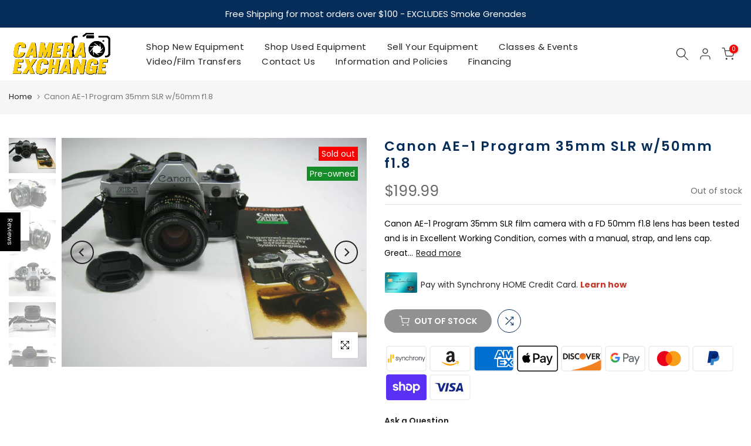

--- FILE ---
content_type: text/html; charset=utf-8
request_url: https://cameraexc.com/products/canon-ae-1-program-35mm-slr-w-50mm-f1-27
body_size: 68270
content:
<!doctype html><html class="t4sp-theme t4s-wrapper__wide rtl_false swatch_color_style_2 pr_border_style_1 pr_img_effect_2 enable_eff_img1_true badge_shape_2 css_for_wis_app_true shadow_round_img_false t4s-header__inline is-remove-unavai-2 t4_compare_true t4s-cart-count-0 t4s-pr-ellipsis-false
 no-js" lang="en">
  <head>

    <script>
window['_fs_host'] = 'fullstory.com';
window['_fs_script'] = 'edge.fullstory.com/s/fs.js';
window['_fs_org'] = 'o-1TGCPC-na1';
window['_fs_namespace'] = 'FS';
!function(m,n,e,t,l,o,g,y){var s,f,a=function(h){
return!(h in m)||(m.console&&m.console.log&&m.console.log('FullStory namespace conflict. Please set window["_fs_namespace"].'),!1)}(e)
;function j(b){var h,d=[];function k(){h&&(d.forEach((function(b){var d;try{d=b[h[0]]&&b[h[0]](h[1])}catch(h){return void(b[3]&&b[3](h))}
d&&d.then?d.then(b[2],b[3]):b[2]&&b[2](d)})),d.length=0)}function r(b){return function(d){h||(h=[b,d],k())}}return b(r(0),r(1)),{
then:function(b,h){return j((function(r,i){d.push([b,h,r,i]),k()}))}}}a&&(g=m[e]=function(){var b=function(b,d,k,r){function i(i,c){
h(b,d,k,i,c,r)}r=r||2;var c,u=/Async$/;return u.test(b)?(b=b.replace(u,""),"function"==typeof Promise?new Promise(i):j(i)):h(b,d,k,c,c,r)}
;function h(h,d,k,r,i,c){return b._api?b._api(h,d,k,r,i,c):(b.q&&b.q.push([h,d,k,r,i,c]),null)}return b.q=[],b}(),y=function(b){function h(h){
"function"==typeof h[4]&&h[4](new Error(b))}var d=g.q;if(d){for(var k=0;k<d.length;k++)h(d[k]);d.length=0,d.push=h}},function(){
(o=n.createElement(t)).async=!0,o.crossOrigin="anonymous",o.src="https://"+l,o.onerror=function(){y("Error loading "+l)}
;var b=n.getElementsByTagName(t)[0];b.parentNode.insertBefore(o,b)}(),function(){function b(){}function h(b,h,d){g(b,h,d,1)}function d(b,d,k){
h("setProperties",{type:b,properties:d},k)}function k(b,h){d("user",b,h)}function r(b,h,d){k({uid:b},d),h&&k(h,d)}g.identify=r,g.setUserVars=k,
g.identifyAccount=b,g.clearUserCookie=b,g.setVars=d,g.event=function(b,d,k){h("trackEvent",{name:b,properties:d},k)},g.anonymize=function(){r(!1)
},g.shutdown=function(){h("shutdown")},g.restart=function(){h("restart")},g.log=function(b,d){h("log",{level:b,msg:d})},g.consent=function(b){
h("setIdentity",{consent:!arguments.length||b})}}(),s="fetch",f="XMLHttpRequest",g._w={},g._w[f]=m[f],g._w[s]=m[s],m[s]&&(m[s]=function(){
return g._w[s].apply(this,arguments)}),g._v="2.0.0")}(window,document,window._fs_namespace,"script",window._fs_script);
</script>
 
<meta charset="utf-8">
    <meta http-equiv="X-UA-Compatible" content="IE=edge">
    <meta name="viewport" content="width=device-width, initial-scale=1, height=device-height, minimum-scale=1.0, maximum-scale=1.0">
    <meta name="theme-color" content="#ffffff">
    <link rel="canonical" href="https://cameraexc.com/products/canon-ae-1-program-35mm-slr-w-50mm-f1-27">
    <link rel="preconnect" href="https://cdn.shopify.com" crossorigin><link rel="shortcut icon" type="image/png" href="//cameraexc.com/cdn/shop/files/CE_web_logo_NEW.png?crop=center&height=32&v=1738465834&width=32"><link id="t4s-favico" rel="apple-touch-icon-precomposed" type="image/png" sizes="152x152" href="//cameraexc.com/cdn/shop/files/CE_web_logo_NEW.png?crop=center&height=152&v=1738465834&width=152"><title>Canon AE-1 Program 35mm SLR w/50mm f1.8 &ndash; Camera Exchange</title>
    <meta name="description" content="Canon AE-1 Program 35mm SLR film camera with a FD 50mm f1.8 lens has been tested and is in Excellent Working Condition, comes with a manual, strap, and lens cap. Great Student camera. Optics are clean of any fungus, haze, or separation, aperture is snappy and has no oil on the blades. WE SHIP IN 1 BUSINESS DAY and we p"><meta name="keywords" content="Canon AE-1 Program 35mm SLR w/50mm f1.8, Camera Exchange, cameraexc.com"/><meta name="author" content="Camera Exchange">

<meta property="og:site_name" content="Camera Exchange">
<meta property="og:url" content="https://cameraexc.com/products/canon-ae-1-program-35mm-slr-w-50mm-f1-27">
<meta property="og:title" content="Canon AE-1 Program 35mm SLR w/50mm f1.8">
<meta property="og:type" content="product">
<meta property="og:description" content="Canon AE-1 Program 35mm SLR film camera with a FD 50mm f1.8 lens has been tested and is in Excellent Working Condition, comes with a manual, strap, and lens cap. Great Student camera. Optics are clean of any fungus, haze, or separation, aperture is snappy and has no oil on the blades. WE SHIP IN 1 BUSINESS DAY and we p"><meta property="og:image" content="http://cameraexc.com/cdn/shop/files/canon-ae-1-program-35mm-slr-w-50mm-f1-8-35mm-film-cameras-35mm-slr-cameras-35mm-slr-student-cameras-canon-4609808-40429484278011.jpg?v=1687894177">
  <meta property="og:image:secure_url" content="https://cameraexc.com/cdn/shop/files/canon-ae-1-program-35mm-slr-w-50mm-f1-8-35mm-film-cameras-35mm-slr-cameras-35mm-slr-student-cameras-canon-4609808-40429484278011.jpg?v=1687894177">
  <meta property="og:image:width" content="1600">
  <meta property="og:image:height" content="1200"><meta property="og:price:amount" content="199.99">
  <meta property="og:price:currency" content="USD"><meta name="twitter:card" content="summary_large_image">
<meta name="twitter:title" content="Canon AE-1 Program 35mm SLR w/50mm f1.8">
<meta name="twitter:description" content="Canon AE-1 Program 35mm SLR film camera with a FD 50mm f1.8 lens has been tested and is in Excellent Working Condition, comes with a manual, strap, and lens cap. Great Student camera. Optics are clean of any fungus, haze, or separation, aperture is snappy and has no oil on the blades. WE SHIP IN 1 BUSINESS DAY and we p"><script src="//cameraexc.com/cdn/shop/t/14/assets/lazysizes.min.js?v=83289260111445824691682450986" async="async"></script>
    <script src="//cameraexc.com/cdn/shop/t/14/assets/global.min.js?v=178957925072260983071682450986" defer="defer"></script>
    <script>window.performance && window.performance.mark && window.performance.mark('shopify.content_for_header.start');</script><meta name="google-site-verification" content="614UfKeD-Nl8RL03LPZO9K9S_eviuz8ZHE3FZanQiHU">
<meta name="facebook-domain-verification" content="1qzo4c6rzdml6yfibvzrcj8nx8bebo">
<meta id="shopify-digital-wallet" name="shopify-digital-wallet" content="/49475387548/digital_wallets/dialog">
<meta name="shopify-checkout-api-token" content="326ae2fe5492acf9fa99552e32ab5d0e">
<meta id="in-context-paypal-metadata" data-shop-id="49475387548" data-venmo-supported="false" data-environment="production" data-locale="en_US" data-paypal-v4="true" data-currency="USD">
<link rel="alternate" hreflang="x-default" href="https://cameraexc.com/products/canon-ae-1-program-35mm-slr-w-50mm-f1-27">
<link rel="alternate" hreflang="en" href="https://cameraexc.com/products/canon-ae-1-program-35mm-slr-w-50mm-f1-27">
<link rel="alternate" hreflang="en-CA" href="https://cameraexc.com/en-ca/products/canon-ae-1-program-35mm-slr-w-50mm-f1-27">
<link rel="alternate" hreflang="fr-CA" href="https://cameraexc.com/fr-ca/products/canon-ae-1-program-35mm-slr-w-50mm-f1-27">
<link rel="alternate" type="application/json+oembed" href="https://cameraexc.com/products/canon-ae-1-program-35mm-slr-w-50mm-f1-27.oembed">
<script async="async" src="/checkouts/internal/preloads.js?locale=en-US"></script>
<link rel="preconnect" href="https://shop.app" crossorigin="anonymous">
<script async="async" src="https://shop.app/checkouts/internal/preloads.js?locale=en-US&shop_id=49475387548" crossorigin="anonymous"></script>
<script id="apple-pay-shop-capabilities" type="application/json">{"shopId":49475387548,"countryCode":"US","currencyCode":"USD","merchantCapabilities":["supports3DS"],"merchantId":"gid:\/\/shopify\/Shop\/49475387548","merchantName":"Camera Exchange","requiredBillingContactFields":["postalAddress","email","phone"],"requiredShippingContactFields":["postalAddress","email","phone"],"shippingType":"shipping","supportedNetworks":["visa","masterCard","amex","discover","elo","jcb"],"total":{"type":"pending","label":"Camera Exchange","amount":"1.00"},"shopifyPaymentsEnabled":true,"supportsSubscriptions":true}</script>
<script id="shopify-features" type="application/json">{"accessToken":"326ae2fe5492acf9fa99552e32ab5d0e","betas":["rich-media-storefront-analytics"],"domain":"cameraexc.com","predictiveSearch":true,"shopId":49475387548,"locale":"en"}</script>
<script>var Shopify = Shopify || {};
Shopify.shop = "camera-exchange-online.myshopify.com";
Shopify.locale = "en";
Shopify.currency = {"active":"USD","rate":"1.0"};
Shopify.country = "US";
Shopify.theme = {"name":"Gecko 6.0.2 - Technical","id":136740602107,"schema_name":"Gecko","schema_version":"6.0.2","theme_store_id":null,"role":"main"};
Shopify.theme.handle = "null";
Shopify.theme.style = {"id":null,"handle":null};
Shopify.cdnHost = "cameraexc.com/cdn";
Shopify.routes = Shopify.routes || {};
Shopify.routes.root = "/";</script>
<script type="module">!function(o){(o.Shopify=o.Shopify||{}).modules=!0}(window);</script>
<script>!function(o){function n(){var o=[];function n(){o.push(Array.prototype.slice.apply(arguments))}return n.q=o,n}var t=o.Shopify=o.Shopify||{};t.loadFeatures=n(),t.autoloadFeatures=n()}(window);</script>
<script>
  window.ShopifyPay = window.ShopifyPay || {};
  window.ShopifyPay.apiHost = "shop.app\/pay";
  window.ShopifyPay.redirectState = null;
</script>
<script id="shop-js-analytics" type="application/json">{"pageType":"product"}</script>
<script defer="defer" async type="module" src="//cameraexc.com/cdn/shopifycloud/shop-js/modules/v2/client.init-shop-cart-sync_BdyHc3Nr.en.esm.js"></script>
<script defer="defer" async type="module" src="//cameraexc.com/cdn/shopifycloud/shop-js/modules/v2/chunk.common_Daul8nwZ.esm.js"></script>
<script type="module">
  await import("//cameraexc.com/cdn/shopifycloud/shop-js/modules/v2/client.init-shop-cart-sync_BdyHc3Nr.en.esm.js");
await import("//cameraexc.com/cdn/shopifycloud/shop-js/modules/v2/chunk.common_Daul8nwZ.esm.js");

  window.Shopify.SignInWithShop?.initShopCartSync?.({"fedCMEnabled":true,"windoidEnabled":true});

</script>
<script>
  window.Shopify = window.Shopify || {};
  if (!window.Shopify.featureAssets) window.Shopify.featureAssets = {};
  window.Shopify.featureAssets['shop-js'] = {"shop-cart-sync":["modules/v2/client.shop-cart-sync_QYOiDySF.en.esm.js","modules/v2/chunk.common_Daul8nwZ.esm.js"],"init-fed-cm":["modules/v2/client.init-fed-cm_DchLp9rc.en.esm.js","modules/v2/chunk.common_Daul8nwZ.esm.js"],"shop-button":["modules/v2/client.shop-button_OV7bAJc5.en.esm.js","modules/v2/chunk.common_Daul8nwZ.esm.js"],"init-windoid":["modules/v2/client.init-windoid_DwxFKQ8e.en.esm.js","modules/v2/chunk.common_Daul8nwZ.esm.js"],"shop-cash-offers":["modules/v2/client.shop-cash-offers_DWtL6Bq3.en.esm.js","modules/v2/chunk.common_Daul8nwZ.esm.js","modules/v2/chunk.modal_CQq8HTM6.esm.js"],"shop-toast-manager":["modules/v2/client.shop-toast-manager_CX9r1SjA.en.esm.js","modules/v2/chunk.common_Daul8nwZ.esm.js"],"init-shop-email-lookup-coordinator":["modules/v2/client.init-shop-email-lookup-coordinator_UhKnw74l.en.esm.js","modules/v2/chunk.common_Daul8nwZ.esm.js"],"pay-button":["modules/v2/client.pay-button_DzxNnLDY.en.esm.js","modules/v2/chunk.common_Daul8nwZ.esm.js"],"avatar":["modules/v2/client.avatar_BTnouDA3.en.esm.js"],"init-shop-cart-sync":["modules/v2/client.init-shop-cart-sync_BdyHc3Nr.en.esm.js","modules/v2/chunk.common_Daul8nwZ.esm.js"],"shop-login-button":["modules/v2/client.shop-login-button_D8B466_1.en.esm.js","modules/v2/chunk.common_Daul8nwZ.esm.js","modules/v2/chunk.modal_CQq8HTM6.esm.js"],"init-customer-accounts-sign-up":["modules/v2/client.init-customer-accounts-sign-up_C8fpPm4i.en.esm.js","modules/v2/client.shop-login-button_D8B466_1.en.esm.js","modules/v2/chunk.common_Daul8nwZ.esm.js","modules/v2/chunk.modal_CQq8HTM6.esm.js"],"init-shop-for-new-customer-accounts":["modules/v2/client.init-shop-for-new-customer-accounts_CVTO0Ztu.en.esm.js","modules/v2/client.shop-login-button_D8B466_1.en.esm.js","modules/v2/chunk.common_Daul8nwZ.esm.js","modules/v2/chunk.modal_CQq8HTM6.esm.js"],"init-customer-accounts":["modules/v2/client.init-customer-accounts_dRgKMfrE.en.esm.js","modules/v2/client.shop-login-button_D8B466_1.en.esm.js","modules/v2/chunk.common_Daul8nwZ.esm.js","modules/v2/chunk.modal_CQq8HTM6.esm.js"],"shop-follow-button":["modules/v2/client.shop-follow-button_CkZpjEct.en.esm.js","modules/v2/chunk.common_Daul8nwZ.esm.js","modules/v2/chunk.modal_CQq8HTM6.esm.js"],"lead-capture":["modules/v2/client.lead-capture_BntHBhfp.en.esm.js","modules/v2/chunk.common_Daul8nwZ.esm.js","modules/v2/chunk.modal_CQq8HTM6.esm.js"],"checkout-modal":["modules/v2/client.checkout-modal_CfxcYbTm.en.esm.js","modules/v2/chunk.common_Daul8nwZ.esm.js","modules/v2/chunk.modal_CQq8HTM6.esm.js"],"shop-login":["modules/v2/client.shop-login_Da4GZ2H6.en.esm.js","modules/v2/chunk.common_Daul8nwZ.esm.js","modules/v2/chunk.modal_CQq8HTM6.esm.js"],"payment-terms":["modules/v2/client.payment-terms_MV4M3zvL.en.esm.js","modules/v2/chunk.common_Daul8nwZ.esm.js","modules/v2/chunk.modal_CQq8HTM6.esm.js"]};
</script>
<script>(function() {
  var isLoaded = false;
  function asyncLoad() {
    if (isLoaded) return;
    isLoaded = true;
    var urls = ["https:\/\/cdn.shopify.com\/s\/files\/1\/0494\/7538\/7548\/t\/8\/assets\/globo.filter.init.js?shop=camera-exchange-online.myshopify.com","https:\/\/cdn.opinew.com\/js\/opinew-active.js?shop=camera-exchange-online.myshopify.com","https:\/\/chimpstatic.com\/mcjs-connected\/js\/users\/e1f8a3f9fcb10f56e602c2a8c\/56b9af89e2434183d8982e688.js?shop=camera-exchange-online.myshopify.com","https:\/\/shopify-widget.route.com\/shopify.widget.js?shop=camera-exchange-online.myshopify.com"];
    for (var i = 0; i < urls.length; i++) {
      var s = document.createElement('script');
      s.type = 'text/javascript';
      s.async = true;
      s.src = urls[i];
      var x = document.getElementsByTagName('script')[0];
      x.parentNode.insertBefore(s, x);
    }
  };
  if(window.attachEvent) {
    window.attachEvent('onload', asyncLoad);
  } else {
    window.addEventListener('load', asyncLoad, false);
  }
})();</script>
<script id="__st">var __st={"a":49475387548,"offset":-18000,"reqid":"c0a05902-9c73-4201-8d57-ec20d86c54f7-1768962457","pageurl":"cameraexc.com\/products\/canon-ae-1-program-35mm-slr-w-50mm-f1-27","u":"0a618989065e","p":"product","rtyp":"product","rid":8133925142779};</script>
<script>window.ShopifyPaypalV4VisibilityTracking = true;</script>
<script id="captcha-bootstrap">!function(){'use strict';const t='contact',e='account',n='new_comment',o=[[t,t],['blogs',n],['comments',n],[t,'customer']],c=[[e,'customer_login'],[e,'guest_login'],[e,'recover_customer_password'],[e,'create_customer']],r=t=>t.map((([t,e])=>`form[action*='/${t}']:not([data-nocaptcha='true']) input[name='form_type'][value='${e}']`)).join(','),a=t=>()=>t?[...document.querySelectorAll(t)].map((t=>t.form)):[];function s(){const t=[...o],e=r(t);return a(e)}const i='password',u='form_key',d=['recaptcha-v3-token','g-recaptcha-response','h-captcha-response',i],f=()=>{try{return window.sessionStorage}catch{return}},m='__shopify_v',_=t=>t.elements[u];function p(t,e,n=!1){try{const o=window.sessionStorage,c=JSON.parse(o.getItem(e)),{data:r}=function(t){const{data:e,action:n}=t;return t[m]||n?{data:e,action:n}:{data:t,action:n}}(c);for(const[e,n]of Object.entries(r))t.elements[e]&&(t.elements[e].value=n);n&&o.removeItem(e)}catch(o){console.error('form repopulation failed',{error:o})}}const l='form_type',E='cptcha';function T(t){t.dataset[E]=!0}const w=window,h=w.document,L='Shopify',v='ce_forms',y='captcha';let A=!1;((t,e)=>{const n=(g='f06e6c50-85a8-45c8-87d0-21a2b65856fe',I='https://cdn.shopify.com/shopifycloud/storefront-forms-hcaptcha/ce_storefront_forms_captcha_hcaptcha.v1.5.2.iife.js',D={infoText:'Protected by hCaptcha',privacyText:'Privacy',termsText:'Terms'},(t,e,n)=>{const o=w[L][v],c=o.bindForm;if(c)return c(t,g,e,D).then(n);var r;o.q.push([[t,g,e,D],n]),r=I,A||(h.body.append(Object.assign(h.createElement('script'),{id:'captcha-provider',async:!0,src:r})),A=!0)});var g,I,D;w[L]=w[L]||{},w[L][v]=w[L][v]||{},w[L][v].q=[],w[L][y]=w[L][y]||{},w[L][y].protect=function(t,e){n(t,void 0,e),T(t)},Object.freeze(w[L][y]),function(t,e,n,w,h,L){const[v,y,A,g]=function(t,e,n){const i=e?o:[],u=t?c:[],d=[...i,...u],f=r(d),m=r(i),_=r(d.filter((([t,e])=>n.includes(e))));return[a(f),a(m),a(_),s()]}(w,h,L),I=t=>{const e=t.target;return e instanceof HTMLFormElement?e:e&&e.form},D=t=>v().includes(t);t.addEventListener('submit',(t=>{const e=I(t);if(!e)return;const n=D(e)&&!e.dataset.hcaptchaBound&&!e.dataset.recaptchaBound,o=_(e),c=g().includes(e)&&(!o||!o.value);(n||c)&&t.preventDefault(),c&&!n&&(function(t){try{if(!f())return;!function(t){const e=f();if(!e)return;const n=_(t);if(!n)return;const o=n.value;o&&e.removeItem(o)}(t);const e=Array.from(Array(32),(()=>Math.random().toString(36)[2])).join('');!function(t,e){_(t)||t.append(Object.assign(document.createElement('input'),{type:'hidden',name:u})),t.elements[u].value=e}(t,e),function(t,e){const n=f();if(!n)return;const o=[...t.querySelectorAll(`input[type='${i}']`)].map((({name:t})=>t)),c=[...d,...o],r={};for(const[a,s]of new FormData(t).entries())c.includes(a)||(r[a]=s);n.setItem(e,JSON.stringify({[m]:1,action:t.action,data:r}))}(t,e)}catch(e){console.error('failed to persist form',e)}}(e),e.submit())}));const S=(t,e)=>{t&&!t.dataset[E]&&(n(t,e.some((e=>e===t))),T(t))};for(const o of['focusin','change'])t.addEventListener(o,(t=>{const e=I(t);D(e)&&S(e,y())}));const B=e.get('form_key'),M=e.get(l),P=B&&M;t.addEventListener('DOMContentLoaded',(()=>{const t=y();if(P)for(const e of t)e.elements[l].value===M&&p(e,B);[...new Set([...A(),...v().filter((t=>'true'===t.dataset.shopifyCaptcha))])].forEach((e=>S(e,t)))}))}(h,new URLSearchParams(w.location.search),n,t,e,['guest_login'])})(!0,!0)}();</script>
<script integrity="sha256-4kQ18oKyAcykRKYeNunJcIwy7WH5gtpwJnB7kiuLZ1E=" data-source-attribution="shopify.loadfeatures" defer="defer" src="//cameraexc.com/cdn/shopifycloud/storefront/assets/storefront/load_feature-a0a9edcb.js" crossorigin="anonymous"></script>
<script crossorigin="anonymous" defer="defer" src="//cameraexc.com/cdn/shopifycloud/storefront/assets/shopify_pay/storefront-65b4c6d7.js?v=20250812"></script>
<script data-source-attribution="shopify.dynamic_checkout.dynamic.init">var Shopify=Shopify||{};Shopify.PaymentButton=Shopify.PaymentButton||{isStorefrontPortableWallets:!0,init:function(){window.Shopify.PaymentButton.init=function(){};var t=document.createElement("script");t.src="https://cameraexc.com/cdn/shopifycloud/portable-wallets/latest/portable-wallets.en.js",t.type="module",document.head.appendChild(t)}};
</script>
<script data-source-attribution="shopify.dynamic_checkout.buyer_consent">
  function portableWalletsHideBuyerConsent(e){var t=document.getElementById("shopify-buyer-consent"),n=document.getElementById("shopify-subscription-policy-button");t&&n&&(t.classList.add("hidden"),t.setAttribute("aria-hidden","true"),n.removeEventListener("click",e))}function portableWalletsShowBuyerConsent(e){var t=document.getElementById("shopify-buyer-consent"),n=document.getElementById("shopify-subscription-policy-button");t&&n&&(t.classList.remove("hidden"),t.removeAttribute("aria-hidden"),n.addEventListener("click",e))}window.Shopify?.PaymentButton&&(window.Shopify.PaymentButton.hideBuyerConsent=portableWalletsHideBuyerConsent,window.Shopify.PaymentButton.showBuyerConsent=portableWalletsShowBuyerConsent);
</script>
<script data-source-attribution="shopify.dynamic_checkout.cart.bootstrap">document.addEventListener("DOMContentLoaded",(function(){function t(){return document.querySelector("shopify-accelerated-checkout-cart, shopify-accelerated-checkout")}if(t())Shopify.PaymentButton.init();else{new MutationObserver((function(e,n){t()&&(Shopify.PaymentButton.init(),n.disconnect())})).observe(document.body,{childList:!0,subtree:!0})}}));
</script>
<link id="shopify-accelerated-checkout-styles" rel="stylesheet" media="screen" href="https://cameraexc.com/cdn/shopifycloud/portable-wallets/latest/accelerated-checkout-backwards-compat.css" crossorigin="anonymous">
<style id="shopify-accelerated-checkout-cart">
        #shopify-buyer-consent {
  margin-top: 1em;
  display: inline-block;
  width: 100%;
}

#shopify-buyer-consent.hidden {
  display: none;
}

#shopify-subscription-policy-button {
  background: none;
  border: none;
  padding: 0;
  text-decoration: underline;
  font-size: inherit;
  cursor: pointer;
}

#shopify-subscription-policy-button::before {
  box-shadow: none;
}

      </style>

<script>window.performance && window.performance.mark && window.performance.mark('shopify.content_for_header.end');</script>
<link rel="stylesheet" href="https://fonts.googleapis.com/css?family=Poppins:300,300i,400,400i,500,500i,600,600i,700,700i,800,800i&display=swap" media="print" onload="this.media='all'"><link href="//cameraexc.com/cdn/shop/t/14/assets/t4s-base.css?v=139768537514339218861682450987" rel="stylesheet" type="text/css" media="all" /><style data-shopify>:root {
        
         /* CSS Variables */
        --wrapper-mw      : 1600px;
        --font-family-1   : Poppins;
        --font-family-2   : Poppins;
        --font-family-3   : Poppins;
        --font-body-family   : Poppins;
        --font-heading-family: Poppins;
       
        
        --t4s-success-color       : #428445;
        --t4s-success-color-rgb   : 66, 132, 69;
        --t4s-warning-color       : #e0b252;
        --t4s-warning-color-rgb   : 224, 178, 82;
        --t4s-error-color         : #EB001B;
        --t4s-error-color-rgb     : 235, 0, 27;
        --t4s-light-color         : #ffffff;
        --t4s-dark-color          : #222222;
        --t4s-highlight-color     : #ec0101;
        --t4s-tooltip-background  : #222222;
        --t4s-tooltip-color       : #fff;
        --primary-sw-color        : #333;
        --primary-sw-color-rgb    : 51, 51, 51;
        --border-sw-color         : #ddd;
        --secondary-sw-color      : #878787;
        --sale-price-color        : #fa0000;
        --primary-price-color     : #222222;
        --secondary-price-color   : #999999;
        
        --t4s-body-background     : #ffffff;
        --text-color              : #000000;
        --text-color-rgb          : 0, 0, 0;
        --heading-color           : #222222;
        --accent-color            : #222222;
        --accent-color-rgb        : 34, 34, 34;
        --accent-color-darken     : #000000;
        --accent-color-hover      : var(--accent-color-darken);
        --secondary-color         : #222222;
        --secondary-color-rgb     : 34, 34, 34;
        --link-color              : #fa0000;
        --link-color-hover        : #b59677;
        --border-color            : #ddd;
        --border-color-rgb        : 221, 221, 221;
        --border-primary-color    : #333;
        --button-background       : #222;
        --button-color            : #fff;
        --button-background-hover : #222222;
        --button-color-hover      : #fff;

        --btn-radius              : 0px;
        --other-radius            : 0px;

        --sale-badge-background    : #f68e56;
        --sale-badge-color         : #fff;
        --new-badge-background     : #6025d1;
        --new-badge-color          : #fff;
        --preorder-badge-background: #0774d7;
        --preorder-badge-color     : #fff;
        --soldout-badge-background : #fa0000;
        --soldout-badge-color      : #fff;
        --custom-badge-background  : #158c27;
        --custom-badge-color       : #fff;/* Shopify related variables */
        --payment-terms-background-color: ;
        
        --lz-background: #f5f5f5;
        --lz-img: url("//cameraexc.com/cdn/shop/t/14/assets/t4s_loader.svg?v=55067466244978850521682451023");}

    html {
      font-size: 62.5%;
      height: 100%;
    }

    body {
      overflow-x: hidden;
      margin: 0;
      font-size:14px;
      letter-spacing: 0px;
      color: var(--text-color);
      font-family: var(--font-body-family);
      line-height: 1.8;
      font-weight: 400;
      -webkit-font-smoothing: auto;
      -moz-osx-font-smoothing: auto;
      background-color: var(--t4s-body-background);
    }
    
    /*
    @media screen and (min-width: 750px) {
      body {
        font-size: 1.6rem;
      }
    }
    */

    h1, h2, h3, h4, h5, h6, .t4s_as_title {
      color: var(--heading-color);
      font-family: var(--font-heading-family);
      line-height: 1.5;
      font-weight: 500;
      letter-spacing: 2px;
    }
    h1 { font-size: 19.5px }
    h2 { font-size: 20px }
    h3 { font-size: 19px }
    h4 { font-size: 18px }
    h5 { font-size: 17px }
    h6 { font-size: 15.5px }
    a,.t4s_as_link {
      /* font-family: var(--font-link-family); */
      color: var(--link-color);
    }
    button,
    input,
    optgroup,
    select,
    textarea {
      border-color: var(--border-color);
    }
    .t4s_as_button,
    button,
    input[type="button"]:not(.t4s-btn),
    input[type="reset"],
    input[type="submit"]:not(.t4s-btn) {
      font-family: var(--font-button-family);
      color: var(--button-color);
      background-color: var(--button-background);
      border-color: var(--button-background);
    }
    
    .t4s-cp,.t4s-color-accent { color : var(--accent-color) }.t4s-ct,.t4s-color-text { color : var(--text-color) }.t4s-ch,.t4ss-color-heading { color : var(--heading-color) }.t4s-csecondary { color : var(--secondary-color) }
    
    .t4s-fnt-fm-1 {
      font-family: var(--font-family-1) !important;
    }
    .t4s-fnt-fm-2 {
      font-family: var(--font-family-2) !important;
    }
    .t4s-fnt-fm-3 {
      font-family: var(--font-family-3) !important;
    }
    .t4s-cr {
        color: var(--t4s-highlight-color);
    }
    .t4s-price__sale { color: var(--primary-price-color); }@media (-moz-touch-enabled: 0), (hover: hover) and (min-width: 1025px){
        a:hover,.t4s_as_link:hover {
            color: var(--link-color-hover);
        }
        .t4s_as_button:hover,
            button:hover,
            input[type="button"]:not(.t4s-btn):hover, 
            input[type="reset"]:hover,
            input[type="submit"]:not(.t4s-btn):hover  {
            color: var(--button-color-hover);
            background-color: var(--button-background-hover);
            border-color: var(--button-background-hover);
        }
    }
    .t4s-fix-overflow.t4s-row { max-width: 100vw;margin-left: auto;margin-right: auto;}.lazyloadt4s-opt {opacity: 1 !important;transition: opacity 0s, transform 1s !important;}.t4s-d-block {display: block;}.t4s-d-none {display: none;}@media (min-width: 768px) {.t4s-d-md-block {display: block;}.t4s-d-md-none {display: none;}}@media (min-width: 1025px) {.t4s-d-lg-block {display: block;}.t4s-d-lg-none {display: none;}}</style><script>
 const t4sXMLHttpRequest = window.XMLHttpRequest, documentElementT4s = document.documentElement; documentElementT4s.className = documentElementT4s.className.replace('no-js', 'js');function loadImageT4s(_this) { _this.classList.add('lazyloadt4sed')};(function() { const matchMediaHoverT4s = (window.matchMedia('(-moz-touch-enabled: 1), (hover: none)')).matches; documentElementT4s.className += ((window.CSS && window.CSS.supports('(position: sticky) or (position: -webkit-sticky)')) ? ' t4sp-sticky' : ' t4sp-no-sticky'); documentElementT4s.className += matchMediaHoverT4s ? ' t4sp-no-hover' : ' t4sp-hover'; window.onpageshow = function() { if (performance.navigation.type === 2) {document.dispatchEvent(new CustomEvent('cart:refresh'))} }; if (!matchMediaHoverT4s && window.width > 1024) { document.addEventListener('mousemove', function(evt) { documentElementT4s.classList.replace('t4sp-no-hover','t4sp-hover'); document.dispatchEvent(new CustomEvent('theme:hover')); }, {once : true} ); } }());</script><link rel="preload" href="https://cdn.opinew.com/styles/opw-icons/style.css" as="style" onload="this.onload=null;this.rel='stylesheet'">
    <noscript><link rel="stylesheet" href="https://cdn.opinew.com/styles/opw-icons/style.css"></noscript>
<style id='opinew_product_plugin_css'>
    .opinew-stars-plugin-product .opinew-star-plugin-inside .stars-color, 
    .opinew-stars-plugin-product .stars-color, 
    .stars-color {
        color:#FA5627FF !important;
    }
    .opinew-stars-plugin-link {
        cursor: pointer;
    }
    .opinew-no-reviews-stars-plugin:hover {
        color: #C45500;
    }
    
    .opw-widget-wrapper-default {
        max-width: 1200px;
        margin: 0 auto;
    }
    
            #opinew-stars-plugin-product {
                text-align:left;
            }
            
            .opinew-stars-plugin-product-list {
                text-align:left;
            }
            
        @media only screen and (max-width: 1000px) { 
            .opinew-stars-plugin-product-list { text-align: center !important; }
            #opinew-stars-plugin-product { text-align: center !important; }
        }
        
            .no-reviews-hide-widget{
                display: none;
               } .opinew-star-plugin-inside i.opw-noci:empty{display:inherit!important}#opinew_all_reviews_plugin_app:empty,#opinew_badge_plugin_app:empty,#opinew_carousel_plugin_app:empty,#opinew_product_floating_widget:empty,#opinew_product_plugin_app:empty,#opinew_review_request_app:empty,.opinew-all-reviews-plugin-dynamic:empty,.opinew-badge-plugin-dynamic:empty,.opinew-carousel-plugin-dynamic:empty,.opinew-product-plugin-dynamic:empty,.opinew-review-request-dynamic:empty,.opw-dynamic-stars-collection:empty,.opw-dynamic-stars:empty{display:block!important} </style>
<meta id='opinew_config_container'  data-opwconfig='{&quot;server_url&quot;: &quot;https://api.opinew.com&quot;, &quot;shop&quot;: {&quot;id&quot;: 113934, &quot;name&quot;: &quot;Camera Exchange&quot;, &quot;public_api_key&quot;: &quot;2N3C16ZHF9BD5MYOASWN&quot;, &quot;logo_url&quot;: null}, &quot;permissions&quot;: {&quot;no_branding&quot;: true, &quot;up_to3_photos&quot;: true, &quot;up_to5_photos&quot;: false, &quot;q_and_a&quot;: true, &quot;video_reviews&quot;: true, &quot;optimised_images&quot;: true, &quot;link_shops_single&quot;: false, &quot;link_shops_double&quot;: false, &quot;link_shops_unlimited&quot;: false, &quot;bazaarvoice_integration&quot;: false}, &quot;review_publishing&quot;: &quot;email&quot;, &quot;badge_shop_reviews_link&quot;: &quot;https://api.opinew.com/shop-reviews/113934&quot;, &quot;stars_color_product_and_collections&quot;: &quot;#FA5627FF&quot;, &quot;theme_transparent_color&quot;: &quot;initial&quot;, &quot;navbar_color&quot;: &quot;#000000&quot;, &quot;questions_and_answers_active&quot;: false, &quot;number_reviews_per_page&quot;: 8, &quot;show_customer_images_section&quot;: false, &quot;display_stars_if_no_reviews&quot;: true, &quot;stars_alignment_product_page&quot;: &quot;left&quot;, &quot;stars_alignment_product_page_mobile&quot;: &quot;center&quot;, &quot;stars_alignment_collections&quot;: &quot;left&quot;, &quot;stars_alignment_collections_mobile&quot;: &quot;center&quot;, &quot;badge_stars_color&quot;: &quot;#FA5627FF&quot;, &quot;badge_border_color&quot;: &quot;#dae1e7&quot;, &quot;badge_background_color&quot;: &quot;#ffffff&quot;, &quot;badge_text_color&quot;: &quot;#000000&quot;, &quot;badge_secondary_text_color&quot;: &quot;#606f7b&quot;, &quot;carousel_theme_style&quot;: &quot;flat&quot;, &quot;carousel_stars_color&quot;: &quot;#FA5627FF&quot;, &quot;carousel_border_color&quot;: &quot;#c5c5c5&quot;, &quot;carousel_background_color&quot;: &quot;#FFFFFFFF&quot;, &quot;carousel_controls_color&quot;: &quot;#5a5a5a&quot;, &quot;carousel_verified_badge_color&quot;: &quot;#2E94ADFF&quot;, &quot;carousel_text_color&quot;: &quot;#000000&quot;, &quot;carousel_secondary_text_color&quot;: &quot;#606f7b&quot;, &quot;carousel_product_name_color&quot;: &quot;#3d4852&quot;, &quot;carousel_widget_show_dates&quot;: true, &quot;carousel_border_active&quot;: false, &quot;carousel_auto_scroll&quot;: false, &quot;carousel_show_product_name&quot;: true, &quot;carousel_featured_reviews&quot;: [{&quot;id&quot;: 13786559, &quot;body&quot;: &quot;I\u2019ve purchased two of the Sunpak DF 4000 U speed lights from Camera Exchange, and I couldn\u2019t be happier. They were both used and in excellent condition. They were ordered and shipped on Saturday and arrived on Monday. So glad I found them!&quot;, &quot;star_rating&quot;: 5, &quot;verified_review&quot;: true, &quot;by_shop_owner&quot;: false, &quot;created_ts&quot;: &quot;2022-09-13 14:43:54.276906+00:00&quot;, &quot;user_name&quot;: &quot;Dianne J.&quot;, &quot;score&quot;: 10, &quot;product_url&quot;: &quot;https://camera-exchange-online.myshopify.com/products/sunpak-df4000u-external-flash&quot;, &quot;product_name&quot;: &quot;SUNPAK DF4000U External Flash&quot;}, {&quot;id&quot;: 13733133, &quot;body&quot;: &quot;The Nikon D7500 I purchased was in excellent condition as advertised. The people at Camera Exchange were very helpful and the shipping was fast and well packaged.&quot;, &quot;star_rating&quot;: 5, &quot;verified_review&quot;: true, &quot;by_shop_owner&quot;: false, &quot;created_ts&quot;: &quot;2022-09-09 11:24:47.593703+00:00&quot;, &quot;user_name&quot;: &quot;Eugene J.&quot;, &quot;score&quot;: 10, &quot;product_url&quot;: &quot;https://camera-exchange-online.myshopify.com/products/nikon-d7500-digital-camera-body-shutter-count-is-7787&quot;, &quot;product_name&quot;: &quot;Nikon D7500 Digital Camera Body - Shutter count is 7787&quot;}, {&quot;id&quot;: 13542759, &quot;body&quot;: &quot;Camera has arrived in very good condition. It also had all of its accessories that come with a new camera. I&#x27;ve tested it and it works well. I&#x27;ve gone to Camera exchange before for equipment and I&#x27;ve always done well with them.&quot;, &quot;star_rating&quot;: 5, &quot;verified_review&quot;: true, &quot;by_shop_owner&quot;: false, &quot;created_ts&quot;: &quot;2022-08-27 10:59:32.381762+00:00&quot;, &quot;user_name&quot;: &quot;Jennifer L.&quot;, &quot;score&quot;: 10, &quot;product_url&quot;: &quot;https://camera-exchange-online.myshopify.com/products/nikon-d5100-dslr-digital-camera-body&quot;, &quot;product_name&quot;: &quot;Nikon D5100 DSLR Digital Camera Body Shutter Count 436&quot;}, {&quot;id&quot;: 13759031, &quot;body&quot;: &quot;Great experience, price was right and the cover looks new.  Shipping was very fast!  I will definitely be back!&quot;, &quot;star_rating&quot;: 5, &quot;verified_review&quot;: true, &quot;by_shop_owner&quot;: false, &quot;created_ts&quot;: &quot;2022-09-10 13:14:05.011129+00:00&quot;, &quot;user_name&quot;: &quot;James W.&quot;, &quot;score&quot;: 10, &quot;product_url&quot;: &quot;https://camera-exchange-online.myshopify.com/products/lens-coat-medium-rainsleeve-lcrsmbk&quot;, &quot;product_name&quot;: &quot;Lens Coat Medium Rainsleeve LCRSMBK&quot;}, {&quot;id&quot;: 13512826, &quot;body&quot;: &quot;Service from this company was excellent and everything went perfectly. I received the Sony 2x teleconverter exactly as they said I would. I will certainly buy from this company again!&quot;, &quot;star_rating&quot;: 5, &quot;verified_review&quot;: true, &quot;by_shop_owner&quot;: false, &quot;created_ts&quot;: &quot;2022-08-26 15:15:22.152807+00:00&quot;, &quot;user_name&quot;: &quot;Johnie F.&quot;, &quot;score&quot;: 10, &quot;product_url&quot;: &quot;https://camera-exchange-online.myshopify.com/products/sony-fe-2x-tele-converter&quot;, &quot;product_name&quot;: &quot;Sony FE 2X Tele Converter&quot;}, {&quot;id&quot;: 12353387, &quot;body&quot;: &quot;Very quick reliable service.  To this point, I had been using manual setting lenses.  Just graduated to using a digital pro camera that requires the Nikon AF lens.  Found this gently used lens at a great price from this company.  Very good communication.  Very accurate description. &quot;, &quot;star_rating&quot;: 5, &quot;verified_review&quot;: true, &quot;by_shop_owner&quot;: false, &quot;created_ts&quot;: &quot;2022-07-05 16:11:47.863079+00:00&quot;, &quot;user_name&quot;: &quot;Henry T.&quot;, &quot;score&quot;: 10, &quot;product_url&quot;: &quot;https://camera-exchange-online.myshopify.com/products/nikon-af-nikkor-70-210mm-f-4-5-6-ais-lens&quot;, &quot;product_name&quot;: &quot;Nikon AF Nikkor 70-210mm f/4-5.6 AIS Lens&quot;}], &quot;display_widget_if_no_reviews&quot;: false, &quot;show_country_and_foreign_reviews&quot;: false, &quot;show_full_customer_names&quot;: false, &quot;custom_header_url&quot;: null, &quot;custom_card_url&quot;: null, &quot;custom_gallery_url&quot;: null, &quot;default_sorting&quot;: &quot;recent&quot;, &quot;enable_widget_review_search&quot;: false, &quot;center_stars_mobile&quot;: true, &quot;center_stars_mobile_breakpoint&quot;: &quot;1000px&quot;, &quot;ab_test_active&quot;: false, &quot;request_form_stars_color&quot;: &quot;#FA5627FF&quot;, &quot;request_form_image_url&quot;: &quot;https://opinew.imgix.net/https%3A%2F%2Fcdn.opinew.com%2Femail-template-images%2F113934%2F5DUQIKH7NL.jpg?fit=max&amp;h=450&amp;orient=0&amp;s=857cd6df52d53dbd787374d61699a38a&quot;, &quot;request_form_custom_css&quot;: null, &quot;request_form_show_ratings&quot;: null, &quot;request_form_display_shop_logo&quot;: null, &quot;request_form_display_product_image&quot;: null, &quot;request_form_progress_type&quot;: null, &quot;request_form_btn_color&quot;: &quot;#2f70ee&quot;, &quot;request_form_progress_bar_color&quot;: &quot;#2f70ee&quot;, &quot;request_form_background_color&quot;: &quot;#DCEBFC&quot;, &quot;request_form_card_background&quot;: &quot;#FFFFFF&quot;, &quot;can_display_photos&quot;: true, &quot;special_pagination&quot;: false, &quot;hide_review_count_widget&quot;: false, &quot;background_color&quot;: &quot;#FFFFFFFF&quot;, &quot;buttons_color&quot;: &quot;#ffc617&quot;, &quot;display_floating_widget&quot;: true, &quot;display_review_source&quot;: false, &quot;floating_widget_button_background_color&quot;: &quot;#000000&quot;, &quot;floating_widget_button_text_color&quot;: &quot;#ffffff&quot;, &quot;floating_widget_button_position&quot;: &quot;left&quot;, &quot;navbar_text_color&quot;: &quot;#000000&quot;, &quot;number_review_columns&quot;: 2, &quot;pagination_color&quot;: &quot;#000000&quot;, &quot;preferred_date_format&quot;: &quot;MM/dd/yyyy&quot;, &quot;preferred_language&quot;: &quot;en&quot;, &quot;review_image_max_height&quot;: &quot;450px&quot;, &quot;reviews_card_border_active&quot;: true, &quot;reviews_card_border_color&quot;: &quot;#c5c5c5&quot;, &quot;secondary_text_color&quot;: &quot;#606f7b&quot;, &quot;show_large_review_image&quot;: true, &quot;show_review_images&quot;: true, &quot;show_star_bars&quot;: true, &quot;star_bars_width&quot;: &quot;300px&quot;, &quot;star_bars_width_auto&quot;: true, &quot;stars_color&quot;: &quot;#FA5627FF&quot;, &quot;text_color&quot;: &quot;#000000&quot;, &quot;verified_badge_color&quot;: &quot;#2E94ADFF&quot;, &quot;widget_show_dates&quot;: false, &quot;widget_theme_style&quot;: &quot;flat&quot;, &quot;widget_top_section_style&quot;: &quot;carousel&quot;, &quot;new_widget_version&quot;: true, &quot;shop_widgets_updated&quot;: true, &quot;display_verified_badge&quot;: true, &quot;filter_sort_by_button_color&quot;: &quot;#232323&quot;, &quot;pagination_arrows_button_color&quot;: &quot;#AEAEAE&quot;, &quot;review_card_border_radius&quot;: &quot;12px&quot;, &quot;review_source_label_color&quot;: &quot;#AEAEAE&quot;, &quot;reviews_number_color&quot;: &quot;#000000&quot;, &quot;search_icon_color&quot;: &quot;#232323&quot;, &quot;search_placeholder_color&quot;: &quot;#000000&quot;, &quot;write_review_button_color&quot;: &quot;#232323&quot;, &quot;write_review_button_text_color&quot;: &quot;#ffffff&quot;, &quot;fonts&quot;: {&quot;reviews_card_main_font_size&quot;: &quot;1.5rem&quot;, &quot;reviews_card_secondary_font_size&quot;: &quot;0.875rem&quot;, &quot;form_headings_font_size&quot;: &quot;0.875rem&quot;, &quot;form_input_font_size&quot;: &quot;1.125rem&quot;, &quot;paginator_font_size&quot;: &quot;1.125rem&quot;, &quot;badge_average_score&quot;: &quot;2rem&quot;, &quot;badge_primary&quot;: &quot;1.25rem&quot;, &quot;badge_secondary&quot;: &quot;1rem&quot;, &quot;carousel_primary&quot;: &quot;1rem&quot;, &quot;carousel_secondary&quot;: &quot;1rem&quot;, &quot;star_summary_overall_score_font_size&quot;: &quot;2.75rem&quot;, &quot;star_summary_progress_bars_font_size&quot;: &quot;0.875rem&quot;, &quot;filters_font_size&quot;: &quot;1rem&quot;, &quot;form_post_font_size&quot;: &quot;2.25rem&quot;, &quot;navbar_buttons_font_size&quot;: &quot;1.125rem&quot;, &quot;navbar_reviews_title_font_size&quot;: &quot;1rem&quot;, &quot;qna_title_font_size&quot;: &quot;1.5rem&quot;, &quot;star_summary_reviewsnum_font_size&quot;: &quot;1.5rem&quot;}}' >
<script> 
  var OPW_PUBLIC_KEY = "2N3C16ZHF9BD5MYOASWN";
  var OPW_API_ENDPOINT = "https://api.opinew.com";
  var OPW_CHECKER_ENDPOINT = "https://shop-status.opinew.cloud";
  var OPW_BACKEND_VERSION = "25.41.1-0-ge32fade58";
</script>
<script src="https://cdn.opinew.com/shop-widgets/static/js/index.8ffabcca.js" defer></script>

<div data-opw-prodreviews="{&quot;product&quot;:{&quot;id&quot;:113934,&quot;platform_product_id&quot;:&quot;camera-exchange-online.myshopify.com&quot;,&quot;name&quot;:&quot;Camera Exchange&quot;,&quot;average_stars&quot;:4.9,&quot;review_number&quot;:17907,&quot;review_number_local&quot;:17907,&quot;review_number_foreign&quot;:0,&quot;star_distribution&quot;:{&quot;5&quot;:15307,&quot;4&quot;:2599,&quot;3&quot;:0,&quot;2&quot;:0,&quot;1&quot;:1},&quot;average_rating&quot;:0.0,&quot;rating_number&quot;:0,&quot;rating_star_distribution&quot;:null,&quot;review_ugc&quot;:[{&quot;id&quot;:24623500,&quot;body&quot;:&quot;I was in the lookout for this model of camera which is an astromodified version and only produced by Canon for a limited quantity. The camera that I purchased from Camera Exchange was almost as good as new at a great price. I used it once so far and have been very happy. The store also was very easy to communicate with. Highly recommended. &quot;,&quot;image_urls&quot;:[&quot;https:\/\/cdn.opinew.com\/review-images\/MPE1D2FPPH.jpeg&quot;],&quot;show_image&quot;:true,&quot;star_rating&quot;:5,&quot;verified_review&quot;:true,&quot;by_shop_owner&quot;:false,&quot;created_ts&quot;:&quot;2025-09-25 20:23:21.413144+00:00&quot;,&quot;video&quot;:null,&quot;user_name&quot;:&quot;Ujjwal K.&quot;,&quot;user_image_url&quot;:null,&quot;comment&quot;:null,&quot;resolved_message&quot;:null,&quot;custom_fields&quot;:[],&quot;region&quot;:&quot;US&quot;,&quot;language&quot;:&quot;en&quot;,&quot;is_foreign&quot;:false,&quot;source&quot;:null,&quot;incentivized_purchase&quot;:null,&quot;title&quot;:null,&quot;image_urls_optimised&quot;:[&quot;https:\/\/opinew.imgix.net\/https%3A%2F%2Fcdn.opinew.com%2Freview-images%2FMPE1D2FPPH.jpeg?fit=max\u0026h=450\u0026orient=0\u0026s=cb3adc9e660461db29d08ac99cd4c5a9&quot;],&quot;product_name&quot;:&quot;Canon EOS Ra Mirrorless Digital Camera Body with Shutter Count less 1,000&quot;,&quot;product_url&quot;:&quot;https:\/\/camera-exchange-online.myshopify.com\/products\/canon-eos-ra-mirrorless-digital-camera-body-with-shutter-count-less-1-000&quot;},{&quot;id&quot;:24113088,&quot;body&quot;:&quot;Really happy with the purchase of my zoom m3 from Camera Exchange on ebay. It&#x27;s quite simple to use and the free Zoom app is neat, since you can change the stereo width of the recording.\n\nThe Zoom m3 is not just a stereo (or mono) shotgun microphone, but also a recorder that records to a micro SD card. In other words, no recorder necessary, the mic will record directly. Of course there is a line out, so you can connect it to your camera, or a different recorder. There&#x27;s also a line out, so you can monitor the audio as you&#x27;re recording.\n\nDon&#x27;t expect a totally (self) noise free recording, but I think it will do pretty darn well.&quot;,&quot;image_urls&quot;:[],&quot;show_image&quot;:true,&quot;star_rating&quot;:5,&quot;verified_review&quot;:true,&quot;by_shop_owner&quot;:false,&quot;created_ts&quot;:&quot;2025-05-15 18:53:51.955438+00:00&quot;,&quot;video&quot;:&quot;https:\/\/www.youtube.com\/watch?v=o0OW8_Psxz8&quot;,&quot;user_name&quot;:&quot;Zoom m.&quot;,&quot;user_image_url&quot;:null,&quot;comment&quot;:null,&quot;resolved_message&quot;:null,&quot;custom_fields&quot;:[],&quot;region&quot;:&quot;US&quot;,&quot;language&quot;:&quot;en&quot;,&quot;is_foreign&quot;:false,&quot;source&quot;:null,&quot;incentivized_purchase&quot;:null,&quot;title&quot;:null,&quot;product_name&quot;:&quot;Zoom M3 MicTrak&quot;,&quot;product_url&quot;:&quot;https:\/\/camera-exchange-online.myshopify.com\/products\/zoom-m3-mictrak&quot;},{&quot;id&quot;:24093449,&quot;body&quot;:&quot;good&quot;,&quot;image_urls&quot;:[],&quot;show_image&quot;:true,&quot;star_rating&quot;:4,&quot;verified_review&quot;:true,&quot;by_shop_owner&quot;:false,&quot;created_ts&quot;:&quot;2025-05-03 03:55:46.001510+00:00&quot;,&quot;video&quot;:&quot;https:\/\/videos.sproutvideo.com\/embed\/7091dbbd1f1de5c2f9\/91f940235ff23c1c&quot;,&quot;user_name&quot;:&quot;Brycen H.&quot;,&quot;user_image_url&quot;:null,&quot;comment&quot;:null,&quot;resolved_message&quot;:null,&quot;custom_fields&quot;:[],&quot;region&quot;:null,&quot;language&quot;:&quot;so&quot;,&quot;is_foreign&quot;:false,&quot;source&quot;:null,&quot;incentivized_purchase&quot;:null,&quot;title&quot;:null,&quot;product_name&quot;:&quot;Insta360 ONE X2&quot;,&quot;product_url&quot;:&quot;https:\/\/camera-exchange-online.myshopify.com\/products\/insta360-one-x2&quot;},{&quot;id&quot;:24053685,&quot;body&quot;:&quot;So glad I got my camera. Great people to work with. Very nice&quot;,&quot;image_urls&quot;:[&quot;https:\/\/cdn.opinew.com\/review-images\/O8XEC7C1A4.jpeg&quot;],&quot;show_image&quot;:true,&quot;star_rating&quot;:5,&quot;verified_review&quot;:true,&quot;by_shop_owner&quot;:false,&quot;created_ts&quot;:&quot;2025-03-31 21:17:56.457575+00:00&quot;,&quot;video&quot;:null,&quot;user_name&quot;:&quot;Diana W.&quot;,&quot;user_image_url&quot;:null,&quot;comment&quot;:null,&quot;resolved_message&quot;:null,&quot;custom_fields&quot;:[],&quot;region&quot;:&quot;US&quot;,&quot;language&quot;:&quot;en&quot;,&quot;is_foreign&quot;:false,&quot;source&quot;:null,&quot;incentivized_purchase&quot;:null,&quot;title&quot;:null,&quot;image_urls_optimised&quot;:[&quot;https:\/\/opinew.imgix.net\/https%3A%2F%2Fcdn.opinew.com%2Freview-images%2FO8XEC7C1A4.jpeg?fit=max\u0026h=450\u0026orient=0\u0026s=848808a498e7b3c6e00ba461d7c742be&quot;],&quot;product_name&quot;:&quot;Nikon Coolpix P1100 16MP Digital Camera with Nikkor 24-3000mm Lens&quot;,&quot;product_url&quot;:&quot;https:\/\/camera-exchange-online.myshopify.com\/products\/nikon-coolpix-p1100-16mp-digital-camera-with-nikkor-24-3000mm-lens&quot;},{&quot;id&quot;:21966427,&quot;body&quot;:&quot;I rarely have need for a long lens. Pretty much everything I shoot requires a wide angle lens in my genre. But there are times the rare astrological event will come along and I want to document it. After searching for a good deal on long telephoto lens, I found the Tamron 150-600mm on eBay. Camera Exchange gave a me a great deal on it and was super easy to deal with and communicated throughout the process. Good folks to deal with and dang, this lens is amazing! &quot;,&quot;image_urls&quot;:[&quot;https:\/\/cdn.opinew.com\/review-images\/K0TKGDQC5V.jpeg&quot;],&quot;show_image&quot;:true,&quot;star_rating&quot;:5,&quot;verified_review&quot;:true,&quot;by_shop_owner&quot;:false,&quot;created_ts&quot;:&quot;2024-10-24 22:32:18.836299+00:00&quot;,&quot;video&quot;:null,&quot;user_name&quot;:&quot;Glenn W.&quot;,&quot;user_image_url&quot;:null,&quot;comment&quot;:null,&quot;resolved_message&quot;:null,&quot;custom_fields&quot;:[],&quot;region&quot;:&quot;US&quot;,&quot;language&quot;:&quot;en&quot;,&quot;is_foreign&quot;:false,&quot;source&quot;:null,&quot;incentivized_purchase&quot;:null,&quot;title&quot;:null,&quot;image_urls_optimised&quot;:[&quot;https:\/\/opinew.imgix.net\/https%3A%2F%2Fcdn.opinew.com%2Freview-images%2FK0TKGDQC5V.jpeg?fit=max\u0026h=450\u0026orient=0\u0026s=b4b9b44cc7f1a01ea4a39583994135bf&quot;],&quot;product_name&quot;:&quot;Tamron SP USD Di VC 150-600mm f5-6.3 Nikon Mount&quot;,&quot;product_url&quot;:&quot;https:\/\/camera-exchange-online.myshopify.com\/products\/tamron-sp-usd-di-vc-150-600mm-f5-6-3-nikon-mount&quot;},{&quot;id&quot;:21157277,&quot;body&quot;:&quot;Arrived in good condition and was well packaged! Had no problems mounting it to my C33 :)&quot;,&quot;image_urls&quot;:[&quot;https:\/\/cdn.opinew.com\/review-images\/CRYLDOBI7H.mpo&quot;],&quot;show_image&quot;:true,&quot;star_rating&quot;:5,&quot;verified_review&quot;:true,&quot;by_shop_owner&quot;:false,&quot;created_ts&quot;:&quot;2024-06-17 12:22:04.328195+00:00&quot;,&quot;video&quot;:null,&quot;user_name&quot;:&quot;Zack B.&quot;,&quot;user_image_url&quot;:null,&quot;comment&quot;:null,&quot;resolved_message&quot;:null,&quot;custom_fields&quot;:[],&quot;region&quot;:&quot;CA&quot;,&quot;language&quot;:&quot;en&quot;,&quot;is_foreign&quot;:false,&quot;source&quot;:null,&quot;incentivized_purchase&quot;:null,&quot;title&quot;:null,&quot;image_urls_optimised&quot;:[&quot;https:\/\/opinew.imgix.net\/https%3A%2F%2Fcdn.opinew.com%2Freview-images%2FCRYLDOBI7H.mpo?fit=max\u0026h=450\u0026orient=0\u0026s=77e00e084b0d2893266316aee20434e5&quot;],&quot;product_name&quot;:&quot;Mamiya Twin Lens Reflex Poro Finder&quot;,&quot;product_url&quot;:&quot;https:\/\/camera-exchange-online.myshopify.com\/products\/mamiya-twin-lens-reflex-poro-finder-1&quot;},{&quot;id&quot;:21097260,&quot;body&quot;:&quot;I&#x27;ve been on the hunt for the Canon G7X Mark III and finally found it here! From the moment I called to check availability, the lady who answered was so helpful and friendly. I placed my order and, to my surprise, it was shipped incredibly fast, even during the Memorial Day long weekend. The camera arrived perfectly packed, and their team was quick to respond to all my emails and concerns. I\u2019m genuinely thankful for such fantastic service!&quot;,&quot;image_urls&quot;:[&quot;https:\/\/cdn.opinew.com\/review-images\/NBDEUUQ970.jpeg&quot;],&quot;show_image&quot;:true,&quot;star_rating&quot;:5,&quot;verified_review&quot;:true,&quot;by_shop_owner&quot;:false,&quot;created_ts&quot;:&quot;2024-06-03 14:41:35.456696+00:00&quot;,&quot;video&quot;:null,&quot;user_name&quot;:&quot;Newhampshire b.&quot;,&quot;user_image_url&quot;:null,&quot;comment&quot;:null,&quot;resolved_message&quot;:null,&quot;custom_fields&quot;:[],&quot;region&quot;:&quot;SE&quot;,&quot;language&quot;:&quot;en&quot;,&quot;is_foreign&quot;:false,&quot;source&quot;:null,&quot;incentivized_purchase&quot;:null,&quot;title&quot;:null,&quot;image_urls_optimised&quot;:[&quot;https:\/\/opinew.imgix.net\/https%3A%2F%2Fcdn.opinew.com%2Freview-images%2FNBDEUUQ970.jpeg?fit=max\u0026h=450\u0026orient=0\u0026s=c9b2f8298d15da6d252a4c01aab54656&quot;],&quot;product_name&quot;:&quot;Canon PowerShot G7 X Mark III Digital Camera (Black)&quot;,&quot;product_url&quot;:&quot;https:\/\/camera-exchange-online.myshopify.com\/products\/canon-powershot-g7-x-mark-iii-digital-camera-black&quot;},{&quot;id&quot;:19964914,&quot;body&quot;:&quot;Camera is exactly as described and works flawlessly. Love having this piece of photo history and Camera Exchange made the buying and shipping process super easy!&quot;,&quot;image_urls&quot;:[&quot;https:\/\/cdn.opinew.com\/review-images\/1ZRENDXFDL.png&quot;],&quot;show_image&quot;:true,&quot;star_rating&quot;:5,&quot;verified_review&quot;:true,&quot;by_shop_owner&quot;:false,&quot;created_ts&quot;:&quot;2024-01-22 17:50:27.645315+00:00&quot;,&quot;video&quot;:null,&quot;user_name&quot;:&quot;Sean M.&quot;,&quot;user_image_url&quot;:null,&quot;comment&quot;:null,&quot;resolved_message&quot;:null,&quot;custom_fields&quot;:[],&quot;region&quot;:&quot;US&quot;,&quot;language&quot;:&quot;en&quot;,&quot;is_foreign&quot;:false,&quot;source&quot;:null,&quot;incentivized_purchase&quot;:null,&quot;title&quot;:null,&quot;image_urls_optimised&quot;:[&quot;https:\/\/opinew.imgix.net\/https%3A%2F%2Fcdn.opinew.com%2Freview-images%2F1ZRENDXFDL.png?fit=max\u0026h=450\u0026orient=0\u0026s=69a1edc41e7d3a6f558e91a0d24d7257&quot;],&quot;product_name&quot;:&quot;Polaroid One Step Flash&quot;,&quot;product_url&quot;:&quot;https:\/\/camera-exchange-online.myshopify.com\/products\/polaroid-one-step-flash-2&quot;},{&quot;id&quot;:19901518,&quot;body&quot;:&quot;I was very impressed by the speed of delivery of my order, and also with the quality of the Nikon D40.  The camera was in absolutely perfect condition -- looked and felt like it had never been used, even though this camera was one of the very first DSLRs, and in my opinion, still one of the best.  I also was happy that the original lens (the Nikon 18-55mm 1:3.5-5.6) was included.  The later version of this lens has a push button that I really hate so I was thrilled that this older lens was included instead.  This bundle included the manual, the battery and charger, extra cords, AND an SD card!  Everything was in excellent condition.  I have tested the camera and it is all that I remember--wonderful auto focus that focuses on what you want it to focus on, and the color that Nikon is famous for.  The camera is light and small for a DSLR--easy to carry around but takes beautiful pictures, and the battery lasts a long time.  This would be a great startup camera for a young person interested in photography.  (The D40 was introduced years before video was included in all cameras, so no video, and no loss in my opinion.)  I&#x27;m having so much fun using the D40 again!&quot;,&quot;image_urls&quot;:[&quot;https:\/\/cdn.opinew.com\/review-images\/TDXEC8D76N.png&quot;],&quot;show_image&quot;:true,&quot;star_rating&quot;:5,&quot;verified_review&quot;:true,&quot;by_shop_owner&quot;:false,&quot;created_ts&quot;:&quot;2024-01-19 16:00:28.871974+00:00&quot;,&quot;video&quot;:null,&quot;user_name&quot;:&quot;Norma &quot;,&quot;user_image_url&quot;:null,&quot;comment&quot;:null,&quot;resolved_message&quot;:null,&quot;custom_fields&quot;:[],&quot;region&quot;:&quot;US&quot;,&quot;language&quot;:&quot;en&quot;,&quot;is_foreign&quot;:false,&quot;source&quot;:null,&quot;incentivized_purchase&quot;:null,&quot;title&quot;:null,&quot;image_urls_optimised&quot;:[&quot;https:\/\/opinew.imgix.net\/https%3A%2F%2Fcdn.opinew.com%2Freview-images%2FTDXEC8D76N.png?fit=max\u0026h=450\u0026orient=0\u0026s=b5582542a9d6d0aed575792ae484419e&quot;],&quot;product_name&quot;:&quot;Nikon D40 6.1mp Digital SLR w\/AF-S DX ED 18-55 Shutter #1,838&quot;,&quot;product_url&quot;:&quot;https:\/\/camera-exchange-online.myshopify.com\/products\/nikon-d40-6-1mp-digital-slr-w-af-s-dx-ed-18-55-shutter-1-838&quot;},{&quot;id&quot;:19667952,&quot;body&quot;:&quot;Only been able to use it once with the weather! It preformed fabulous.&quot;,&quot;image_urls&quot;:[&quot;https:\/\/cdn.opinew.com\/review-images\/HT5708UQHB.jpeg&quot;],&quot;show_image&quot;:true,&quot;star_rating&quot;:5,&quot;verified_review&quot;:true,&quot;by_shop_owner&quot;:false,&quot;created_ts&quot;:&quot;2024-01-05 14:59:54.345675+00:00&quot;,&quot;video&quot;:null,&quot;user_name&quot;:&quot;James G.&quot;,&quot;user_image_url&quot;:null,&quot;comment&quot;:null,&quot;resolved_message&quot;:null,&quot;custom_fields&quot;:[],&quot;region&quot;:&quot;US&quot;,&quot;language&quot;:&quot;en&quot;,&quot;is_foreign&quot;:false,&quot;source&quot;:null,&quot;incentivized_purchase&quot;:null,&quot;title&quot;:null,&quot;image_urls_optimised&quot;:[&quot;https:\/\/opinew.imgix.net\/https%3A%2F%2Fcdn.opinew.com%2Freview-images%2FHT5708UQHB.jpeg?fit=max\u0026h=450\u0026orient=0\u0026s=bcebcd9e09a2ae799c9c21fe3ef85674&quot;],&quot;product_name&quot;:&quot;Tokina AT-X Pro SD 11-16mm f2.8 (IF) DX II for Nikon F Mt.&quot;,&quot;product_url&quot;:&quot;https:\/\/camera-exchange-online.myshopify.com\/products\/tokina-at-x-pro-sd-11-16mm-f2-8-if-dx-ii-nikon-f-mt&quot;},{&quot;id&quot;:19230436,&quot;body&quot;:&quot;The Camera Exchange rocks! The set-up was rad, the smoke bombs added an awesome touch, and the staff was knowledgeable and friendly. The photos I took came out sick, and my buddies and coworkers thought they were dope! I&#x27;m still new to photography, but this experience made me feel like a pro. Highly recommend this joint for anyone looking to level up their game. It was a lot of fun and the good vibes!&quot;,&quot;image_urls&quot;:[&quot;https:\/\/cdn.opinew.com\/review-images\/OX2JYIW6ZM.jpeg&quot;],&quot;show_image&quot;:true,&quot;star_rating&quot;:5,&quot;verified_review&quot;:true,&quot;by_shop_owner&quot;:false,&quot;created_ts&quot;:&quot;2023-11-09 15:04:10.342575+00:00&quot;,&quot;video&quot;:null,&quot;user_name&quot;:&quot;Kyle L.&quot;,&quot;user_image_url&quot;:null,&quot;comment&quot;:null,&quot;resolved_message&quot;:null,&quot;custom_fields&quot;:[],&quot;region&quot;:&quot;US&quot;,&quot;language&quot;:&quot;en&quot;,&quot;is_foreign&quot;:false,&quot;source&quot;:null,&quot;incentivized_purchase&quot;:null,&quot;title&quot;:null,&quot;image_urls_optimised&quot;:[&quot;https:\/\/opinew.imgix.net\/https%3A%2F%2Fcdn.opinew.com%2Freview-images%2FOX2JYIW6ZM.jpeg?fit=max\u0026h=450\u0026orient=0\u0026s=f17054a511b39e0cc600adee2b077616&quot;],&quot;product_name&quot;:&quot;Halloween Theme Photo Shoot Event&quot;,&quot;product_url&quot;:&quot;https:\/\/camera-exchange-online.myshopify.com\/products\/halloween-theme-photo-shoot-event&quot;},{&quot;id&quot;:18938588,&quot;body&quot;:&quot;I so appreciate the staff at Camera Exchange.  They give thoughtful recommendations and were incredibly helpful with the prepay for this Nikon lens.  I&#x27;m learning the lens and experimenting with what it can do.&quot;,&quot;image_urls&quot;:[&quot;https:\/\/cdn.opinew.com\/review-images\/OLM1ZAV1HM.jpeg&quot;],&quot;show_image&quot;:true,&quot;star_rating&quot;:5,&quot;verified_review&quot;:true,&quot;by_shop_owner&quot;:false,&quot;created_ts&quot;:&quot;2023-10-01 13:18:50.678358+00:00&quot;,&quot;video&quot;:null,&quot;user_name&quot;:&quot;Debra G.&quot;,&quot;user_image_url&quot;:null,&quot;comment&quot;:null,&quot;resolved_message&quot;:null,&quot;custom_fields&quot;:[],&quot;region&quot;:&quot;US&quot;,&quot;language&quot;:&quot;en&quot;,&quot;is_foreign&quot;:false,&quot;source&quot;:null,&quot;incentivized_purchase&quot;:null,&quot;title&quot;:null,&quot;image_urls_optimised&quot;:[&quot;https:\/\/opinew.imgix.net\/https%3A%2F%2Fcdn.opinew.com%2Freview-images%2FOLM1ZAV1HM.jpeg?fit=max\u0026h=450\u0026orient=0\u0026s=9e5845fab8ae32a72c7b65d6869990eb&quot;],&quot;product_name&quot;:&quot;Nikon Z 180-600mm F5.6\/6.3VR Lens&quot;,&quot;product_url&quot;:&quot;https:\/\/camera-exchange-online.myshopify.com\/products\/nikon-z-180-600mm-f5-6-6-3vr-lens&quot;},{&quot;id&quot;:18671560,&quot;body&quot;:&quot;The Nikon Fe arrived promptly and in the condition as described. So far I&#x27;ve only taken 4 frames with it so it might be too early to review but here goes: the shutter sound is perfect; it&#x27;s kind of a ker-thunk, I just love it. The view finder is big and easy to use. Some small particles on the screen but nothing to prevent seeing just fine. The film loads and advances as it should without issue. The body of the camera is in very good condition; clean, no sctatches or dents on the finish. This is a great camera to use for any occation. I really appreciate The Camera exchange having this camera at a good price and taking so much care in packaging and shipping it to me. I feel like The Camera Exchange can be my go to photography store to provide my camera needs.&quot;,&quot;image_urls&quot;:[&quot;https:\/\/cdn.opinew.com\/review-images\/KZ7ZG14BB3.jpeg&quot;],&quot;show_image&quot;:true,&quot;star_rating&quot;:4,&quot;verified_review&quot;:true,&quot;by_shop_owner&quot;:false,&quot;created_ts&quot;:&quot;2023-08-19 15:23:58.022830+00:00&quot;,&quot;video&quot;:null,&quot;user_name&quot;:&quot;Michael J.&quot;,&quot;user_image_url&quot;:null,&quot;comment&quot;:null,&quot;resolved_message&quot;:null,&quot;custom_fields&quot;:[],&quot;region&quot;:&quot;US&quot;,&quot;language&quot;:&quot;en&quot;,&quot;is_foreign&quot;:false,&quot;source&quot;:null,&quot;incentivized_purchase&quot;:null,&quot;title&quot;:null,&quot;image_urls_optimised&quot;:[&quot;https:\/\/opinew.imgix.net\/https%3A%2F%2Fcdn.opinew.com%2Freview-images%2FKZ7ZG14BB3.jpeg?fit=max\u0026h=450\u0026orient=0\u0026s=0d04a6ee3385deecf4e92cdcf7c02f3c&quot;],&quot;product_name&quot;:&quot;Nikon FE 35mm SLR Camera Body Only&quot;,&quot;product_url&quot;:&quot;https:\/\/camera-exchange-online.myshopify.com\/products\/nikon-fe-35mm-slr-camera-body-only&quot;},{&quot;id&quot;:18377269,&quot;body&quot;:&quot;I&#x27;ve using a lot of semi-vintage digital camera but this is the best so far. Easy to use and film camera vive it gives. Seller also sent new battery and charger. Higher recommend this seller.&quot;,&quot;image_urls&quot;:[&quot;https:\/\/cdn.opinew.com\/review-images\/OUWY7Q7LEB.jpeg&quot;,&quot;https:\/\/cdn.opinew.com\/review-images\/QG6PIDTF57.jpeg&quot;,&quot;https:\/\/cdn.opinew.com\/review-images\/0YWBLWRXQU.jpeg&quot;,&quot;https:\/\/cdn.opinew.com\/review-images\/Z7MS03773I.jpeg&quot;],&quot;show_image&quot;:true,&quot;star_rating&quot;:5,&quot;verified_review&quot;:true,&quot;by_shop_owner&quot;:false,&quot;created_ts&quot;:&quot;2023-07-17 21:14:15.648282+00:00&quot;,&quot;video&quot;:null,&quot;user_name&quot;:&quot;Jeongwoon p.&quot;,&quot;user_image_url&quot;:null,&quot;comment&quot;:null,&quot;resolved_message&quot;:null,&quot;custom_fields&quot;:[],&quot;region&quot;:&quot;US&quot;,&quot;language&quot;:&quot;en&quot;,&quot;is_foreign&quot;:false,&quot;source&quot;:null,&quot;incentivized_purchase&quot;:null,&quot;title&quot;:null,&quot;image_urls_optimised&quot;:[&quot;https:\/\/opinew.imgix.net\/https%3A%2F%2Fcdn.opinew.com%2Freview-images%2FOUWY7Q7LEB.jpeg?fit=max\u0026h=450\u0026orient=0\u0026s=2c51a7440466b9b3c34aef5e2c08c4e4&quot;,&quot;https:\/\/opinew.imgix.net\/https%3A%2F%2Fcdn.opinew.com%2Freview-images%2FQG6PIDTF57.jpeg?fit=max\u0026h=450\u0026orient=0\u0026s=928b4d75b7ea34e94e4617b559f3490a&quot;,&quot;https:\/\/opinew.imgix.net\/https%3A%2F%2Fcdn.opinew.com%2Freview-images%2F0YWBLWRXQU.jpeg?fit=max\u0026h=450\u0026orient=0\u0026s=9b43afb83d63379b0b31c628b3276ee2&quot;,&quot;https:\/\/opinew.imgix.net\/https%3A%2F%2Fcdn.opinew.com%2Freview-images%2FZ7MS03773I.jpeg?fit=max\u0026h=450\u0026orient=0\u0026s=dfb255bd4f44fe942190a6fdb3d81b91&quot;],&quot;product_name&quot;:&quot;Pentax I-10 Digital Camera 12MP&quot;,&quot;product_url&quot;:&quot;https:\/\/camera-exchange-online.myshopify.com\/products\/pentax-i-10-digital-camera-12mp&quot;},{&quot;id&quot;:18221924,&quot;body&quot;:&quot;Incredible communication and fast shipping! I reached out via email to Camera Exchange to confirm that this popular camera was indeed in stock, and within a few minutes had Bill confirm it was! I had tracking within a few hours and the camera arrived on time to my daughters apartment for a birthday gift. As you can see, she is enjoying the high quality photos she can take of herself and use on her social media! \nI would not hesitate to purchase from Camera Exchange in the future. Great pricing as well! &quot;,&quot;image_urls&quot;:[&quot;https:\/\/cdn.opinew.com\/review-images\/F2LFFVHPAP.jpg&quot;],&quot;show_image&quot;:true,&quot;star_rating&quot;:5,&quot;verified_review&quot;:true,&quot;by_shop_owner&quot;:false,&quot;created_ts&quot;:&quot;2023-06-24 13:36:23.620298+00:00&quot;,&quot;video&quot;:null,&quot;user_name&quot;:&quot;Alisa L.&quot;,&quot;user_image_url&quot;:null,&quot;comment&quot;:null,&quot;resolved_message&quot;:null,&quot;custom_fields&quot;:[],&quot;region&quot;:&quot;US&quot;,&quot;language&quot;:&quot;en&quot;,&quot;is_foreign&quot;:false,&quot;source&quot;:null,&quot;incentivized_purchase&quot;:null,&quot;title&quot;:null,&quot;image_urls_optimised&quot;:[&quot;https:\/\/opinew.imgix.net\/https%3A%2F%2Fcdn.opinew.com%2Freview-images%2FF2LFFVHPAP.jpg?fit=max\u0026h=450\u0026orient=0\u0026s=bb20cb5bdbebbcd9e27911c0a3e5edb9&quot;],&quot;product_name&quot;:&quot;Canon PowerShot G7 X Mark III Digital Camera (Black)&quot;,&quot;product_url&quot;:&quot;https:\/\/camera-exchange-online.myshopify.com\/products\/canon-powershot-g7-x-mark-iii-digital-camera-black&quot;},{&quot;id&quot;:17762108,&quot;body&quot;:&quot;I bought the MC-14 from Camera Exchange and used it with my OM-1 and 300mm f4 lens.  I love the little extra reach it gives me with my birds. These photos of a hummingbird in the rain were taken with that setup.&quot;,&quot;image_urls&quot;:[&quot;https:\/\/cdn.opinew.com\/review-images\/NJYO2YKKH1.jpg&quot;,&quot;https:\/\/cdn.opinew.com\/review-images\/QH361FQ2MR.jpg&quot;,&quot;https:\/\/cdn.opinew.com\/review-images\/0HPJM1NO4I.jpg&quot;],&quot;show_image&quot;:true,&quot;star_rating&quot;:5,&quot;verified_review&quot;:true,&quot;by_shop_owner&quot;:false,&quot;created_ts&quot;:&quot;2023-05-19 13:56:41.645632+00:00&quot;,&quot;video&quot;:null,&quot;user_name&quot;:&quot;Stuart C.&quot;,&quot;user_image_url&quot;:null,&quot;comment&quot;:null,&quot;resolved_message&quot;:null,&quot;custom_fields&quot;:[],&quot;region&quot;:&quot;US&quot;,&quot;language&quot;:&quot;en&quot;,&quot;is_foreign&quot;:false,&quot;source&quot;:null,&quot;incentivized_purchase&quot;:null,&quot;title&quot;:null,&quot;image_urls_optimised&quot;:[&quot;https:\/\/opinew.imgix.net\/https%3A%2F%2Fcdn.opinew.com%2Freview-images%2FNJYO2YKKH1.jpg?fit=max\u0026h=450\u0026orient=0\u0026s=9461e37ab3c006a29b4818feb35bd5b9&quot;,&quot;https:\/\/opinew.imgix.net\/https%3A%2F%2Fcdn.opinew.com%2Freview-images%2FQH361FQ2MR.jpg?fit=max\u0026h=450\u0026orient=0\u0026s=5a428eb98cc78d5c7565e14a3160aaed&quot;,&quot;https:\/\/opinew.imgix.net\/https%3A%2F%2Fcdn.opinew.com%2Freview-images%2F0HPJM1NO4I.jpg?fit=max\u0026h=450\u0026orient=0\u0026s=5d377b1e8e93d081a5062e341a6f2dff&quot;],&quot;product_name&quot;:&quot;Olympus MC-14 M. Zuiko Digital 1.4x Teleconverter&quot;,&quot;product_url&quot;:&quot;https:\/\/camera-exchange-online.myshopify.com\/products\/olympus-mc-14-m-zuiko-digital-1-4x-teleconverter&quot;}],&quot;custom_fields&quot;:[],&quot;display_rating_stats&quot;:false,&quot;verified_number&quot;:17037},&quot;reviews&quot;:{&quot;recent&quot;:[{&quot;id&quot;:26100496,&quot;body&quot;:&quot;The camera works great. We are enjoying goi g through all of our old tapes with it. &quot;,&quot;image_urls&quot;:[],&quot;show_image&quot;:true,&quot;star_rating&quot;:5,&quot;verified_review&quot;:true,&quot;by_shop_owner&quot;:false,&quot;created_ts&quot;:&quot;2026-01-17 04:19:53.774057+00:00&quot;,&quot;video&quot;:null,&quot;user_name&quot;:&quot;Janelle B.&quot;,&quot;user_image_url&quot;:null,&quot;comment&quot;:null,&quot;resolved_message&quot;:null,&quot;custom_fields&quot;:[],&quot;region&quot;:&quot;US&quot;,&quot;language&quot;:&quot;en&quot;,&quot;is_foreign&quot;:false,&quot;source&quot;:null,&quot;incentivized_purchase&quot;:null,&quot;title&quot;:null,&quot;product_name&quot;:&quot;Panasonic DV-L6500 Palm Sight VHS-C Camcorder&quot;,&quot;product_url&quot;:&quot;https:\/\/camera-exchange-online.myshopify.com\/products\/pansonic-dv-l6500-palm-sight-vhs-c-camcorder&quot;},{&quot;id&quot;:26094818,&quot;body&quot;:&quot;Exactly as described and in great condition.  Perfect if you need a larger bag.  Highly recommend Camera Exchange.&quot;,&quot;image_urls&quot;:[],&quot;show_image&quot;:true,&quot;star_rating&quot;:5,&quot;verified_review&quot;:true,&quot;by_shop_owner&quot;:false,&quot;created_ts&quot;:&quot;2026-01-16 15:22:49.865269+00:00&quot;,&quot;video&quot;:null,&quot;user_name&quot;:&quot;Jeff A.&quot;,&quot;user_image_url&quot;:null,&quot;comment&quot;:null,&quot;resolved_message&quot;:null,&quot;custom_fields&quot;:[],&quot;region&quot;:&quot;US&quot;,&quot;language&quot;:&quot;en&quot;,&quot;is_foreign&quot;:false,&quot;source&quot;:null,&quot;incentivized_purchase&quot;:null,&quot;title&quot;:null,&quot;product_name&quot;:&quot;Tamrac Shoulder Bag ID 17x10x10 Inches (made in USA)&quot;,&quot;product_url&quot;:&quot;https:\/\/camera-exchange-online.myshopify.com\/products\/tamrac-shoulder-bag-id-17x10x10-inches-made-in-usa&quot;},{&quot;id&quot;:26047274,&quot;body&quot;:&quot;easy to deal with and fast shipping&quot;,&quot;image_urls&quot;:[],&quot;show_image&quot;:true,&quot;star_rating&quot;:5,&quot;verified_review&quot;:true,&quot;by_shop_owner&quot;:false,&quot;created_ts&quot;:&quot;2025-12-29 16:21:55.814213+00:00&quot;,&quot;video&quot;:null,&quot;user_name&quot;:&quot;Lucky L.&quot;,&quot;user_image_url&quot;:null,&quot;comment&quot;:null,&quot;resolved_message&quot;:null,&quot;custom_fields&quot;:[],&quot;region&quot;:&quot;US&quot;,&quot;language&quot;:&quot;en&quot;,&quot;is_foreign&quot;:false,&quot;source&quot;:null,&quot;incentivized_purchase&quot;:null,&quot;title&quot;:null,&quot;product_name&quot;:&quot;DJI Air 2 (S) Drone Fly More Combo&quot;,&quot;product_url&quot;:&quot;https:\/\/camera-exchange-online.myshopify.com\/products\/dji-air-2-s-drone-fly-more-combo&quot;},{&quot;id&quot;:26017548,&quot;body&quot;:&quot;It is totally functional although I have yet run a roll of film through it. I&#x27;m sure its good but I haven&#x27;t   been shooting much in this cold. I&#x27;m glad I bought it and the price was right.&quot;,&quot;image_urls&quot;:[],&quot;show_image&quot;:true,&quot;star_rating&quot;:5,&quot;verified_review&quot;:true,&quot;by_shop_owner&quot;:false,&quot;created_ts&quot;:&quot;2025-12-27 03:37:46.053377+00:00&quot;,&quot;video&quot;:null,&quot;user_name&quot;:&quot;Roger H.&quot;,&quot;user_image_url&quot;:null,&quot;comment&quot;:null,&quot;resolved_message&quot;:null,&quot;custom_fields&quot;:[],&quot;region&quot;:&quot;US&quot;,&quot;language&quot;:&quot;en&quot;,&quot;is_foreign&quot;:false,&quot;source&quot;:null,&quot;incentivized_purchase&quot;:null,&quot;title&quot;:null,&quot;product_name&quot;:&quot;Nikon N70 35mm SLR Camera Body&quot;,&quot;product_url&quot;:&quot;https:\/\/camera-exchange-online.myshopify.com\/products\/nikon-n70-35mm-slr-camera-body&quot;},{&quot;id&quot;:25822189,&quot;body&quot;:&quot;This is a hard to find item. It sets up substantially quicker and easier than comparable soft boxes. &quot;,&quot;image_urls&quot;:[],&quot;show_image&quot;:true,&quot;star_rating&quot;:5,&quot;verified_review&quot;:true,&quot;by_shop_owner&quot;:false,&quot;created_ts&quot;:&quot;2025-12-19 16:46:34.621749+00:00&quot;,&quot;video&quot;:null,&quot;user_name&quot;:&quot;Stephen S.&quot;,&quot;user_image_url&quot;:null,&quot;comment&quot;:null,&quot;resolved_message&quot;:null,&quot;custom_fields&quot;:[],&quot;region&quot;:&quot;US&quot;,&quot;language&quot;:&quot;en&quot;,&quot;is_foreign&quot;:false,&quot;source&quot;:null,&quot;incentivized_purchase&quot;:null,&quot;title&quot;:null,&quot;product_name&quot;:&quot;Glow Hexapop 24in Softbox&quot;,&quot;product_url&quot;:&quot;https:\/\/camera-exchange-online.myshopify.com\/products\/glow-hexapop-24-in-softbox-1&quot;},{&quot;id&quot;:25816842,&quot;body&quot;:&quot;All was as I expected... Great purchase...&quot;,&quot;image_urls&quot;:[],&quot;show_image&quot;:true,&quot;star_rating&quot;:5,&quot;verified_review&quot;:true,&quot;by_shop_owner&quot;:false,&quot;created_ts&quot;:&quot;2025-12-16 16:33:26.203255+00:00&quot;,&quot;video&quot;:null,&quot;user_name&quot;:&quot;Harold B.&quot;,&quot;user_image_url&quot;:null,&quot;comment&quot;:null,&quot;resolved_message&quot;:null,&quot;custom_fields&quot;:[],&quot;region&quot;:&quot;US&quot;,&quot;language&quot;:&quot;en&quot;,&quot;is_foreign&quot;:false,&quot;source&quot;:null,&quot;incentivized_purchase&quot;:null,&quot;title&quot;:null,&quot;product_name&quot;:&quot;JVC Mini DV GR-DVL8204 Camcorder&quot;,&quot;product_url&quot;:&quot;https:\/\/camera-exchange-online.myshopify.com\/products\/jvc-mini-dv-gr-dvl8204-camcorder&quot;},{&quot;id&quot;:25686346,&quot;body&quot;:&quot;Arrived swiftly and well packed.&quot;,&quot;image_urls&quot;:[],&quot;show_image&quot;:true,&quot;star_rating&quot;:5,&quot;verified_review&quot;:true,&quot;by_shop_owner&quot;:false,&quot;created_ts&quot;:&quot;2025-12-11 02:25:40.539218+00:00&quot;,&quot;video&quot;:null,&quot;user_name&quot;:&quot;Nate C.&quot;,&quot;user_image_url&quot;:null,&quot;comment&quot;:null,&quot;resolved_message&quot;:null,&quot;custom_fields&quot;:[],&quot;region&quot;:&quot;US&quot;,&quot;language&quot;:&quot;en&quot;,&quot;is_foreign&quot;:false,&quot;source&quot;:null,&quot;incentivized_purchase&quot;:null,&quot;title&quot;:null,&quot;product_name&quot;:&quot;Mamiya 645 Pro 45MM f2.8 C Wide Angle Lens&quot;,&quot;product_url&quot;:&quot;https:\/\/camera-exchange-online.myshopify.com\/products\/mamiya-645-pro-45mm-f2-8-c-wide-angle-lens-12&quot;},{&quot;id&quot;:25616726,&quot;body&quot;:&quot;Perfect for my Celestron C9.25-XLT OTA.  Allows me to modify my f\/10 to f\/6.3 for better astrophotography providing a flatter field of view.&quot;,&quot;image_urls&quot;:[],&quot;show_image&quot;:true,&quot;star_rating&quot;:5,&quot;verified_review&quot;:true,&quot;by_shop_owner&quot;:false,&quot;created_ts&quot;:&quot;2025-12-08 17:26:05.365063+00:00&quot;,&quot;video&quot;:null,&quot;user_name&quot;:&quot;Charles B.&quot;,&quot;user_image_url&quot;:null,&quot;comment&quot;:null,&quot;resolved_message&quot;:null,&quot;custom_fields&quot;:[],&quot;region&quot;:&quot;US&quot;,&quot;language&quot;:&quot;en&quot;,&quot;is_foreign&quot;:false,&quot;source&quot;:null,&quot;incentivized_purchase&quot;:null,&quot;title&quot;:null,&quot;product_name&quot;:&quot;Celestron Model 94175 Reducer\/Corrector f\/6.3 for Telescope&quot;,&quot;product_url&quot;:&quot;https:\/\/camera-exchange-online.myshopify.com\/products\/celestron-model-94175-reducer-corrector-f-6-3-for-telescope&quot;}],&quot;content&quot;:[{&quot;id&quot;:24623500,&quot;body&quot;:&quot;I was in the lookout for this model of camera which is an astromodified version and only produced by Canon for a limited quantity. The camera that I purchased from Camera Exchange was almost as good as new at a great price. I used it once so far and have been very happy. The store also was very easy to communicate with. Highly recommended. &quot;,&quot;image_urls&quot;:[&quot;https:\/\/cdn.opinew.com\/review-images\/MPE1D2FPPH.jpeg&quot;],&quot;show_image&quot;:true,&quot;star_rating&quot;:5,&quot;verified_review&quot;:true,&quot;by_shop_owner&quot;:false,&quot;created_ts&quot;:&quot;2025-09-25 20:23:21.413144+00:00&quot;,&quot;video&quot;:null,&quot;user_name&quot;:&quot;Ujjwal K.&quot;,&quot;user_image_url&quot;:null,&quot;comment&quot;:null,&quot;resolved_message&quot;:null,&quot;custom_fields&quot;:[],&quot;region&quot;:&quot;US&quot;,&quot;language&quot;:&quot;en&quot;,&quot;is_foreign&quot;:false,&quot;source&quot;:null,&quot;incentivized_purchase&quot;:null,&quot;title&quot;:null,&quot;image_urls_optimised&quot;:[&quot;https:\/\/opinew.imgix.net\/https%3A%2F%2Fcdn.opinew.com%2Freview-images%2FMPE1D2FPPH.jpeg?fit=max\u0026h=450\u0026orient=0\u0026s=cb3adc9e660461db29d08ac99cd4c5a9&quot;],&quot;product_name&quot;:&quot;Canon EOS Ra Mirrorless Digital Camera Body with Shutter Count less 1,000&quot;,&quot;product_url&quot;:&quot;https:\/\/camera-exchange-online.myshopify.com\/products\/canon-eos-ra-mirrorless-digital-camera-body-with-shutter-count-less-1-000&quot;},{&quot;id&quot;:24113088,&quot;body&quot;:&quot;Really happy with the purchase of my zoom m3 from Camera Exchange on ebay. It&#x27;s quite simple to use and the free Zoom app is neat, since you can change the stereo width of the recording.\n\nThe Zoom m3 is not just a stereo (or mono) shotgun microphone, but also a recorder that records to a micro SD card. In other words, no recorder necessary, the mic will record directly. Of course there is a line out, so you can connect it to your camera, or a different recorder. There&#x27;s also a line out, so you can monitor the audio as you&#x27;re recording.\n\nDon&#x27;t expect a totally (self) noise free recording, but I think it will do pretty darn well.&quot;,&quot;image_urls&quot;:[],&quot;show_image&quot;:true,&quot;star_rating&quot;:5,&quot;verified_review&quot;:true,&quot;by_shop_owner&quot;:false,&quot;created_ts&quot;:&quot;2025-05-15 18:53:51.955438+00:00&quot;,&quot;video&quot;:&quot;https:\/\/www.youtube.com\/watch?v=o0OW8_Psxz8&quot;,&quot;user_name&quot;:&quot;Zoom m.&quot;,&quot;user_image_url&quot;:null,&quot;comment&quot;:null,&quot;resolved_message&quot;:null,&quot;custom_fields&quot;:[],&quot;region&quot;:&quot;US&quot;,&quot;language&quot;:&quot;en&quot;,&quot;is_foreign&quot;:false,&quot;source&quot;:null,&quot;incentivized_purchase&quot;:null,&quot;title&quot;:null,&quot;product_name&quot;:&quot;Zoom M3 MicTrak&quot;,&quot;product_url&quot;:&quot;https:\/\/camera-exchange-online.myshopify.com\/products\/zoom-m3-mictrak&quot;},{&quot;id&quot;:24093449,&quot;body&quot;:&quot;good&quot;,&quot;image_urls&quot;:[],&quot;show_image&quot;:true,&quot;star_rating&quot;:4,&quot;verified_review&quot;:true,&quot;by_shop_owner&quot;:false,&quot;created_ts&quot;:&quot;2025-05-03 03:55:46.001510+00:00&quot;,&quot;video&quot;:&quot;https:\/\/videos.sproutvideo.com\/embed\/7091dbbd1f1de5c2f9\/91f940235ff23c1c&quot;,&quot;user_name&quot;:&quot;Brycen H.&quot;,&quot;user_image_url&quot;:null,&quot;comment&quot;:null,&quot;resolved_message&quot;:null,&quot;custom_fields&quot;:[],&quot;region&quot;:null,&quot;language&quot;:&quot;so&quot;,&quot;is_foreign&quot;:false,&quot;source&quot;:null,&quot;incentivized_purchase&quot;:null,&quot;title&quot;:null,&quot;product_name&quot;:&quot;Insta360 ONE X2&quot;,&quot;product_url&quot;:&quot;https:\/\/camera-exchange-online.myshopify.com\/products\/insta360-one-x2&quot;},{&quot;id&quot;:24053685,&quot;body&quot;:&quot;So glad I got my camera. Great people to work with. Very nice&quot;,&quot;image_urls&quot;:[&quot;https:\/\/cdn.opinew.com\/review-images\/O8XEC7C1A4.jpeg&quot;],&quot;show_image&quot;:true,&quot;star_rating&quot;:5,&quot;verified_review&quot;:true,&quot;by_shop_owner&quot;:false,&quot;created_ts&quot;:&quot;2025-03-31 21:17:56.457575+00:00&quot;,&quot;video&quot;:null,&quot;user_name&quot;:&quot;Diana W.&quot;,&quot;user_image_url&quot;:null,&quot;comment&quot;:null,&quot;resolved_message&quot;:null,&quot;custom_fields&quot;:[],&quot;region&quot;:&quot;US&quot;,&quot;language&quot;:&quot;en&quot;,&quot;is_foreign&quot;:false,&quot;source&quot;:null,&quot;incentivized_purchase&quot;:null,&quot;title&quot;:null,&quot;image_urls_optimised&quot;:[&quot;https:\/\/opinew.imgix.net\/https%3A%2F%2Fcdn.opinew.com%2Freview-images%2FO8XEC7C1A4.jpeg?fit=max\u0026h=450\u0026orient=0\u0026s=848808a498e7b3c6e00ba461d7c742be&quot;],&quot;product_name&quot;:&quot;Nikon Coolpix P1100 16MP Digital Camera with Nikkor 24-3000mm Lens&quot;,&quot;product_url&quot;:&quot;https:\/\/camera-exchange-online.myshopify.com\/products\/nikon-coolpix-p1100-16mp-digital-camera-with-nikkor-24-3000mm-lens&quot;},{&quot;id&quot;:21966427,&quot;body&quot;:&quot;I rarely have need for a long lens. Pretty much everything I shoot requires a wide angle lens in my genre. But there are times the rare astrological event will come along and I want to document it. After searching for a good deal on long telephoto lens, I found the Tamron 150-600mm on eBay. Camera Exchange gave a me a great deal on it and was super easy to deal with and communicated throughout the process. Good folks to deal with and dang, this lens is amazing! &quot;,&quot;image_urls&quot;:[&quot;https:\/\/cdn.opinew.com\/review-images\/K0TKGDQC5V.jpeg&quot;],&quot;show_image&quot;:true,&quot;star_rating&quot;:5,&quot;verified_review&quot;:true,&quot;by_shop_owner&quot;:false,&quot;created_ts&quot;:&quot;2024-10-24 22:32:18.836299+00:00&quot;,&quot;video&quot;:null,&quot;user_name&quot;:&quot;Glenn W.&quot;,&quot;user_image_url&quot;:null,&quot;comment&quot;:null,&quot;resolved_message&quot;:null,&quot;custom_fields&quot;:[],&quot;region&quot;:&quot;US&quot;,&quot;language&quot;:&quot;en&quot;,&quot;is_foreign&quot;:false,&quot;source&quot;:null,&quot;incentivized_purchase&quot;:null,&quot;title&quot;:null,&quot;image_urls_optimised&quot;:[&quot;https:\/\/opinew.imgix.net\/https%3A%2F%2Fcdn.opinew.com%2Freview-images%2FK0TKGDQC5V.jpeg?fit=max\u0026h=450\u0026orient=0\u0026s=b4b9b44cc7f1a01ea4a39583994135bf&quot;],&quot;product_name&quot;:&quot;Tamron SP USD Di VC 150-600mm f5-6.3 Nikon Mount&quot;,&quot;product_url&quot;:&quot;https:\/\/camera-exchange-online.myshopify.com\/products\/tamron-sp-usd-di-vc-150-600mm-f5-6-3-nikon-mount&quot;},{&quot;id&quot;:21157277,&quot;body&quot;:&quot;Arrived in good condition and was well packaged! Had no problems mounting it to my C33 :)&quot;,&quot;image_urls&quot;:[&quot;https:\/\/cdn.opinew.com\/review-images\/CRYLDOBI7H.mpo&quot;],&quot;show_image&quot;:true,&quot;star_rating&quot;:5,&quot;verified_review&quot;:true,&quot;by_shop_owner&quot;:false,&quot;created_ts&quot;:&quot;2024-06-17 12:22:04.328195+00:00&quot;,&quot;video&quot;:null,&quot;user_name&quot;:&quot;Zack B.&quot;,&quot;user_image_url&quot;:null,&quot;comment&quot;:null,&quot;resolved_message&quot;:null,&quot;custom_fields&quot;:[],&quot;region&quot;:&quot;CA&quot;,&quot;language&quot;:&quot;en&quot;,&quot;is_foreign&quot;:false,&quot;source&quot;:null,&quot;incentivized_purchase&quot;:null,&quot;title&quot;:null,&quot;image_urls_optimised&quot;:[&quot;https:\/\/opinew.imgix.net\/https%3A%2F%2Fcdn.opinew.com%2Freview-images%2FCRYLDOBI7H.mpo?fit=max\u0026h=450\u0026orient=0\u0026s=77e00e084b0d2893266316aee20434e5&quot;],&quot;product_name&quot;:&quot;Mamiya Twin Lens Reflex Poro Finder&quot;,&quot;product_url&quot;:&quot;https:\/\/camera-exchange-online.myshopify.com\/products\/mamiya-twin-lens-reflex-poro-finder-1&quot;},{&quot;id&quot;:21097260,&quot;body&quot;:&quot;I&#x27;ve been on the hunt for the Canon G7X Mark III and finally found it here! From the moment I called to check availability, the lady who answered was so helpful and friendly. I placed my order and, to my surprise, it was shipped incredibly fast, even during the Memorial Day long weekend. The camera arrived perfectly packed, and their team was quick to respond to all my emails and concerns. I\u2019m genuinely thankful for such fantastic service!&quot;,&quot;image_urls&quot;:[&quot;https:\/\/cdn.opinew.com\/review-images\/NBDEUUQ970.jpeg&quot;],&quot;show_image&quot;:true,&quot;star_rating&quot;:5,&quot;verified_review&quot;:true,&quot;by_shop_owner&quot;:false,&quot;created_ts&quot;:&quot;2024-06-03 14:41:35.456696+00:00&quot;,&quot;video&quot;:null,&quot;user_name&quot;:&quot;Newhampshire b.&quot;,&quot;user_image_url&quot;:null,&quot;comment&quot;:null,&quot;resolved_message&quot;:null,&quot;custom_fields&quot;:[],&quot;region&quot;:&quot;SE&quot;,&quot;language&quot;:&quot;en&quot;,&quot;is_foreign&quot;:false,&quot;source&quot;:null,&quot;incentivized_purchase&quot;:null,&quot;title&quot;:null,&quot;image_urls_optimised&quot;:[&quot;https:\/\/opinew.imgix.net\/https%3A%2F%2Fcdn.opinew.com%2Freview-images%2FNBDEUUQ970.jpeg?fit=max\u0026h=450\u0026orient=0\u0026s=c9b2f8298d15da6d252a4c01aab54656&quot;],&quot;product_name&quot;:&quot;Canon PowerShot G7 X Mark III Digital Camera (Black)&quot;,&quot;product_url&quot;:&quot;https:\/\/camera-exchange-online.myshopify.com\/products\/canon-powershot-g7-x-mark-iii-digital-camera-black&quot;},{&quot;id&quot;:19964914,&quot;body&quot;:&quot;Camera is exactly as described and works flawlessly. Love having this piece of photo history and Camera Exchange made the buying and shipping process super easy!&quot;,&quot;image_urls&quot;:[&quot;https:\/\/cdn.opinew.com\/review-images\/1ZRENDXFDL.png&quot;],&quot;show_image&quot;:true,&quot;star_rating&quot;:5,&quot;verified_review&quot;:true,&quot;by_shop_owner&quot;:false,&quot;created_ts&quot;:&quot;2024-01-22 17:50:27.645315+00:00&quot;,&quot;video&quot;:null,&quot;user_name&quot;:&quot;Sean M.&quot;,&quot;user_image_url&quot;:null,&quot;comment&quot;:null,&quot;resolved_message&quot;:null,&quot;custom_fields&quot;:[],&quot;region&quot;:&quot;US&quot;,&quot;language&quot;:&quot;en&quot;,&quot;is_foreign&quot;:false,&quot;source&quot;:null,&quot;incentivized_purchase&quot;:null,&quot;title&quot;:null,&quot;image_urls_optimised&quot;:[&quot;https:\/\/opinew.imgix.net\/https%3A%2F%2Fcdn.opinew.com%2Freview-images%2F1ZRENDXFDL.png?fit=max\u0026h=450\u0026orient=0\u0026s=69a1edc41e7d3a6f558e91a0d24d7257&quot;],&quot;product_name&quot;:&quot;Polaroid One Step Flash&quot;,&quot;product_url&quot;:&quot;https:\/\/camera-exchange-online.myshopify.com\/products\/polaroid-one-step-flash-2&quot;}],&quot;smart&quot;:[{&quot;id&quot;:12132560,&quot;body&quot;:&quot;I carry a couple of cameras into the field and don&#x27;t like carrying big cases or backpacks. The Think Tank 20 is perfect! It holds my second camera with a 70-300mm lens. My main camera is a Nikon Z7 with is a bit smaller than what the holster was designed for, but not so small that it&#x27;s insecure or not well protected. I love the ability to easily open and close the lens extension. It&#x27;s also nicely designed with some extra storage: Inside there is a 4&#x27;x5&#x27; flat pocket with velcro securing flap. The outside zipper pocket contains a rain hood but is big enough for batteries and or small accessories. Lastly, there is a stretch pocket on the front for quick storage and access to things like a lens cap or sunglasses. There is a strap on the side opposite the zipper pocket. The entended us if for the Think Tank modular system. I use it to attach a small pouch large enough to hold my keys and cellphone. The strap was well thought out, it&#x27;s adjustable so that it can be used both shoulder style or as a sling. It attached to two very secure metal d rings with strong metal swivel snap hooks. This thing is really well thought out and well made! I can see it lasting for years and holding a variety of cameras and lenses.&quot;,&quot;image_urls&quot;:[],&quot;show_image&quot;:true,&quot;star_rating&quot;:5,&quot;verified_review&quot;:true,&quot;by_shop_owner&quot;:false,&quot;created_ts&quot;:&quot;2019-08-22 00:48:02+00:00&quot;,&quot;video&quot;:null,&quot;user_name&quot;:&quot;PrimeTime&quot;,&quot;user_image_url&quot;:null,&quot;comment&quot;:null,&quot;resolved_message&quot;:null,&quot;custom_fields&quot;:[],&quot;region&quot;:&quot;&quot;,&quot;language&quot;:&quot;en&quot;,&quot;is_foreign&quot;:false,&quot;source&quot;:&quot;Amazon&quot;,&quot;incentivized_purchase&quot;:null,&quot;title&quot;:null,&quot;product_name&quot;:&quot;Think Tank Digital Holster 20 V2.0&quot;,&quot;product_url&quot;:&quot;https:\/\/camera-exchange-online.myshopify.com\/products\/think-tank-digital-holster-20-v2-0&quot;},{&quot;id&quot;:12139263,&quot;body&quot;:&quot;Have had this for about 6 weeks. Still exploring the capabilities of this scope but I love it. Got it as an upgrade of my Nexstar 4SE. Very well built with a very sturdy EQ mount. Great optics, much more clarity compared to my other scope. Can easily see the bands on Jupiter and 4 of the Galilean moons (see photo- which is an overexposed eyepiece view). Great close up views of moons craters. Also pretty satisfied with the images I&#x27;ve gotten of the Great Red Spot using the Neximage camera. Seems to be of very good quality with great tracking and no wobble from the mount.The expected downsides are that this is much heavier- With some struggling I am able to lift and carry the mount and OTA in one trip to move it from basement out to backyard for viewing but certainly much less mobile compared to the Nexstar; also because of the EQ mount which I needed to begin my venture into DSO imaging, setup takes a lot longer. I did get a polar finderscope to help me since polar aligning is still new to me and I&#x27;ve found this to be very helpful. It takes me about 15 mins to set up, from making sure it&#x27;s pointed north, leveling then ensuring the angle is right for the latitude, and then finding the alignment stars. Compared to the 3-4 minutes with the Nexstar. So, though I originally bought this to replace the smaller setup I&#x27;ve decided to keep it for nights when I&#x27;m lazy and wanting to do a quick viewing session, or if mobility was needed.You will need your own power supply either an AC cord (comes only with the 12V- something I think Celestron should rectify. The adaptor isn&#x27;t that expensive, and is vital enough I think it should be included) or battery. I did not get the powertank but instead got a small Li-ion battery bank (Talentcell 6000 mAh) which works great with this at a fraction of the size and price of the celestron powertank.No regrets buying this yet and I look forward to many years of exploring with this.&quot;,&quot;image_urls&quot;:[&quot;https:\/\/images-na.ssl-images-amazon.com\/images\/I\/31zD2GlXUFL.jpg&quot;,&quot;https:\/\/images-na.ssl-images-amazon.com\/images\/I\/61DyZCva01L.jpg&quot;,&quot;https:\/\/images-na.ssl-images-amazon.com\/images\/I\/71Z-EKLGX6L.jpg&quot;,&quot;https:\/\/images-na.ssl-images-amazon.com\/images\/I\/81Ghth71VfL.jpg&quot;],&quot;show_image&quot;:true,&quot;star_rating&quot;:5,&quot;verified_review&quot;:true,&quot;by_shop_owner&quot;:false,&quot;created_ts&quot;:&quot;2016-05-28 00:30:36+00:00&quot;,&quot;video&quot;:null,&quot;user_name&quot;:&quot;TKK&quot;,&quot;user_image_url&quot;:null,&quot;comment&quot;:null,&quot;resolved_message&quot;:null,&quot;custom_fields&quot;:[],&quot;region&quot;:&quot;&quot;,&quot;language&quot;:&quot;en&quot;,&quot;is_foreign&quot;:false,&quot;source&quot;:&quot;Amazon&quot;,&quot;incentivized_purchase&quot;:null,&quot;title&quot;:null,&quot;image_urls_optimised&quot;:[&quot;https:\/\/opinew.imgix.net\/https%3A%2F%2Fimages-na.ssl-images-amazon.com%2Fimages%2FI%2F31zD2GlXUFL.jpg?fit=max\u0026h=450\u0026orient=0\u0026s=1ab97ebc2a9d181a01d4e9ba79e58b7e&quot;,&quot;https:\/\/opinew.imgix.net\/https%3A%2F%2Fimages-na.ssl-images-amazon.com%2Fimages%2FI%2F61DyZCva01L.jpg?fit=max\u0026h=450\u0026orient=0\u0026s=a23098b7f39c96d2c9ce3a4986d94662&quot;,&quot;https:\/\/opinew.imgix.net\/https%3A%2F%2Fimages-na.ssl-images-amazon.com%2Fimages%2FI%2F71Z-EKLGX6L.jpg?fit=max\u0026h=450\u0026orient=0\u0026s=c7db3aed116d9dfdcb1f7b75bfc92b5c&quot;,&quot;https:\/\/opinew.imgix.net\/https%3A%2F%2Fimages-na.ssl-images-amazon.com%2Fimages%2FI%2F81Ghth71VfL.jpg?fit=max\u0026h=450\u0026orient=0\u0026s=84cf4bc21ceb85418bcbf66515a2fbaa&quot;],&quot;product_name&quot;:&quot;Celestron Advanced VX 8 Inch SCT&quot;,&quot;product_url&quot;:&quot;https:\/\/camera-exchange-online.myshopify.com\/products\/celestron-advanced-vx-8-inch-sct&quot;},{&quot;id&quot;:12139351,&quot;body&quot;:&quot;This is my first real telescope. I picked it as a compromise of weight\/portability, aperture, price, capability of seeing our moon, the planets and deep-sky objects, and capability to do both visual observation and astrophotography.So far portability isn&#x27;t an issue; I haven&#x27;t put off using the scope due to any difficulty moving it from the garage to the driveway. I haven&#x27;t tried packing it into my 05 Honda Accord yet but given the size of the parts it will fit nicely in the trunk, even leaving the OTA (optical tube assembly) in the original shipping box (which I&#x27;m using for storage\/transport, since it has pre-formed non-fragmenting foam inserts and came sturdily double-boxed).Setup is fairly simple and quick once it&#x27;s familiar; place the tripod aimed roughly toward the pole at about the height you&#x27;re comfortable with (learned from experience), level it (I got a simple $5 hardware store level just for this purpose), attach and secure the mount, then attach the OTA (and counterweight).The entire assembly can be carried as-is if you&#x27;re moderately strong and have decent dexterity\/spatial awareness; if not, I believe no individual piece of the telescope is over 20 pounds \/ 9kg, and total weight is in the area of 65 pounds \/ 30kg, though I haven&#x27;t actually weighed it yet. Everything seems sturdy and well-built.I don&#x27;t have an ideal location for viewing outside my house at the moment, as half the sky (including the important reference point of Polaris) is blocked by trees, but even with my poor approximations of alignment the sky tracking makes keeping objects in view an occasional instead of constant annoyance. The computerized alignment setup is intuitive, just make sure you either have a GPS capable gadget with clock handy, or look up your lat\/long online and write it down before going to your viewing site. You can get an add-on Celestron GPS unit to do this automatically for you but it is just a convenience, and a rather expensive one at that; so far I feel no need for it.As far as alignment, knowing your way around the sky a bit before getting this scope is a BIG plus. Calibration involves centering the telescope on stars, which are referenced by name. Everything I&#x27;ve read in preparation for getting a scope has said to get familiar with the sky and do some naked-eye or binocular stargazing before picking out a telescope, so this shouldn&#x27;t be an issue if you&#x27;ve managed to pick up the names and relative locations of some of the brighter stars or come prepared with some basic star charts.The t-adapter and ring I purchased separately for my Canon DSLR work as advertised; I had the camera attached and was taking pictures with no issues due to the scope. (Celestron&#x27;s T-adapter seems a bit fiddly to thread onto the back of this scope, but that&#x27;s the t-adapter&#x27;s fault I think, not the scope.)Included are some pictures I got with that setup (for reference, camera is a Canon EOS Rebel T3i, attached directly to the scope for &#x27;prime focus photography&#x27; with the t-adapter and Canon-appropriate t-ring). Given that it&#x27;s winter the atmospheric conditions aren&#x27;t ideal here in the northern United States, so I don&#x27;t think the planetary pictures represent the best this scope is capable of. In particular, Saturn is fairly low in the sky right now (about 20 degrees above the horizon) so I&#x27;m getting a lot of atmospheric distortion. The live view (and videos I took) of Jupiter and especially Saturn let you &#x27;see&#x27; a lot more detail than a simple still image gives. Still I&#x27;m pleased with the results, and looking forward to calmer skies for Saturn&#x27;s opposition in May.The picture of the Orion nebula (a 10-second exposure) is adjusted on my computer, with exposure adjusted and &#x27;highlights&#x27; dimmed a bit so that the bright center isn&#x27;t washed out when detecting the fainter colors surrounding it. Direct visual observation doesn&#x27;t pick up the reddish and purple hues in this scope, in my limited observation. Just trying to be transparent. (to be completely fair, pretty much any pictures of nebula you see are tweaked in this way; expecting National Geographic or Sky and Telescope type pictures of nebula directly from a portable, personal-owned scope with zero image adjustment ranges from unfeasible to impossible).The picture of the first quarter moon represents the full view of my camera (which has Canon&#x27;s &#x27;cropped&#x27; sensor, and therefore a narrower field of view) at prime focus. Additionally the aura\/haze around the moon in that picture is due to a light sheen of clouds\/haze that was in the sky at the time (notably absent in the other moon picture due to clearer skies).  The picture of the waxing gibbous is actually five pictures stitched together, but still gives an idea of the telescope&#x27;s capability as far as resolution. Again, trying not to be misleading.Biggest complaints:The handset&#x27;s readout does not respond quickly at lower temperatures (sub freezing; the only temps available to me so far given that this is winter). I have a tough time reading what it says any time there&#x27;s text scrolling across the screen. You can adjust the speed it scrolls at but either it&#x27;s a glacial crawl that is still only marginally readable, or a barely decipherable jumble of letters. I adjusted the contrast and that helped marginally. Fortunately the scrolling text is usually instructions that, once you know what you need to do, you won&#x27;t need to read every time. When the text is stationary it&#x27;s very clear.Also, when moving the scope at the highest speed the motors seem really loud. I don&#x27;t have any reference of other scopes to compare it to but at the highest setting (&#x27;9&#x27;) it&#x27;s loud enough that I worry it might be audible by my nearby neighbors in the dead of night (I live in a small town in rural Montana, so it&#x27;s quite quiet here). The speed setting is quickly accessible though, and &#x27;8&#x27; is significantly quieter, though inconveniently slower.And on Celestron&#x27;s website for this product it says it comes with a 20mm eyepiece; the one I received with the scope is a 25mm. This does not really affect me since I specifically avoided buying other eyepiece sizes before trying out the scope, but could be an issue if you based other eyepiece purchases around already having a 20mm.Overall I&#x27;m very pleased with both my choice of type of scope and mount, and this particular model&#x27;s build quality and visual performance.&quot;,&quot;image_urls&quot;:[&quot;https:\/\/images-na.ssl-images-amazon.com\/images\/I\/11aRKeTROdL.jpg&quot;,&quot;https:\/\/images-na.ssl-images-amazon.com\/images\/I\/11rXYwCKYEL.jpg&quot;,&quot;https:\/\/images-na.ssl-images-amazon.com\/images\/I\/51Lmf6sdNLL.jpg&quot;,&quot;https:\/\/images-na.ssl-images-amazon.com\/images\/I\/610zR1KoMvL.jpg&quot;,&quot;https:\/\/images-na.ssl-images-amazon.com\/images\/I\/61s1KAsGkaL.jpg&quot;],&quot;show_image&quot;:true,&quot;star_rating&quot;:5,&quot;verified_review&quot;:true,&quot;by_shop_owner&quot;:false,&quot;created_ts&quot;:&quot;2015-03-09 00:34:02+00:00&quot;,&quot;video&quot;:null,&quot;user_name&quot;:&quot;Istas&quot;,&quot;user_image_url&quot;:null,&quot;comment&quot;:null,&quot;resolved_message&quot;:null,&quot;custom_fields&quot;:[],&quot;region&quot;:&quot;&quot;,&quot;language&quot;:&quot;en&quot;,&quot;is_foreign&quot;:false,&quot;source&quot;:&quot;Amazon&quot;,&quot;incentivized_purchase&quot;:null,&quot;title&quot;:null,&quot;image_urls_optimised&quot;:[&quot;https:\/\/opinew.imgix.net\/https%3A%2F%2Fimages-na.ssl-images-amazon.com%2Fimages%2FI%2F11aRKeTROdL.jpg?fit=max\u0026h=450\u0026orient=0\u0026s=e698e62da44158dbdf36d38e6697fe34&quot;,&quot;https:\/\/opinew.imgix.net\/https%3A%2F%2Fimages-na.ssl-images-amazon.com%2Fimages%2FI%2F11rXYwCKYEL.jpg?fit=max\u0026h=450\u0026orient=0\u0026s=ac987951ba5136cb80c963583dfd3730&quot;,&quot;https:\/\/opinew.imgix.net\/https%3A%2F%2Fimages-na.ssl-images-amazon.com%2Fimages%2FI%2F51Lmf6sdNLL.jpg?fit=max\u0026h=450\u0026orient=0\u0026s=6f58594f9ad4b759a41c207b92367b46&quot;,&quot;https:\/\/opinew.imgix.net\/https%3A%2F%2Fimages-na.ssl-images-amazon.com%2Fimages%2FI%2F610zR1KoMvL.jpg?fit=max\u0026h=450\u0026orient=0\u0026s=9cc7b7cb33dec8e2863e3449a109ca95&quot;,&quot;https:\/\/opinew.imgix.net\/https%3A%2F%2Fimages-na.ssl-images-amazon.com%2Fimages%2FI%2F61s1KAsGkaL.jpg?fit=max\u0026h=450\u0026orient=0\u0026s=e7289944c01d170de2e973a69283ff90&quot;],&quot;product_name&quot;:&quot;Celestron Advanced VX 8 Inch SCT&quot;,&quot;product_url&quot;:&quot;https:\/\/camera-exchange-online.myshopify.com\/products\/celestron-advanced-vx-8-inch-sct&quot;},{&quot;id&quot;:12134867,&quot;body&quot;:&quot;I find the size and weight of the 5se very practical, but the motorized mount does falter under the weight of my DSLR and zoom eyepiece.  Originally, I decided to buy the 5e because the mount comes with an Alt-Az wedge, but I have yet a need to use it.  That said, for those two reasons I wish I would have spent a little more and purchased the 6se just to have the additional magnification power.Detailed Review: The rest of my review will focus on the 5se telescope alone as I&#x27;ve said all there is to say about the motorized mount and its limitations.  The 5se is a very capable telescope despite its small size.  I&#x27;ve pushed past its highest useful magnification under excellent condition skies to be rewarded with breathtaking views of the moon, clear views of Venus, and &#x27;ok&#x27; views of Mars (normally mars looks like a dot and pushing past the highest useful magnification enlarged mars to the relative size of a low detail water droplet, still small but much more to enjoy)Using the telescope as intended (within its useful magnification range) I clearly saw a small Saturn and its distinctive rings (picture attached), Jupiter was larger (the relative size of an M\u0026M) but cloud detail could be seen under good viewing conditions along with its moons.  Neptune, Uranus, and pluto appeared as colored dots but they could all be spotted as well.  Earth&#x27;s moon is highly rewarding to see on this telescope.  This telescope can also see globular clusters but personally, I&#x27;m not a fan of them.  It will be challenging if you&#x27;re planning on viewing nebulas and galaxies from the city with the naked eye, I&#x27;ve been able to see some of the Orion nebulae easily, Andromeda galaxy appeared faint but recognizable, and the Pleiades appeared as a ghostly cloud under my Bortle 7 - 8 skies.  In conclusion, the telescope as it comes out of the box is a capable telescope for viewing planets and globular clusters.  If you&#x27;re thinking of pushing the capabilities of this telescope with higher magnification, the 5se is up to the challenge as long as you remain realistic with your expectations. Two great complementing accessories for the 5se are the Celestron zoom eyepiece and the Celestron - StarSense AutoAlign Telescope Accessory, they are expensive and absolutely enjoy this telescope but they do bring joy and convenience to the table and at the end of the night enjoying the night sky is the goal.To help customers in the future I&#x27;ve uploaded sample images of Jupiter, Saturn, and the Moon.  The moon was recorded using the Celestron zoom eyepiece, the moon will not appear that close using the included eyepiece. There are 2 photos of Jupiter and Saturn, the smaller of the two photos is what Jupiter and Saturn look like when a DSLR is directly connected to the telescope (no eyepiece) using an eyepiece will slightly enlarge the two planets but those photos (the small Jupiter\/Saturn) are close to what you will see using the eyepiece that comes with the 5se.  The enlarged photos of Jupiter and Saturn are heavily post-processed and enlarged using software, that said it was photographed using a DSLR attached to the Celestron zoom eyepiece.  So while the photo is enlarged, the detail you are seeing is similar to what I see when using my naked eye through the Celestron zoom eyepiece (the planets are much, much smaller though.) I hope the detail in this review will help future telescope owners when deciding between the 5se and 6se.  Again, in my opinion, I should have gone with the 6se but if weight and size are more important for you, 5se is a solid telescope.&quot;,&quot;image_urls&quot;:[&quot;https:\/\/m.media-amazon.com\/images\/I\/11Y1q5i8-aL.jpg&quot;,&quot;https:\/\/m.media-amazon.com\/images\/I\/11yx01k9L+L.jpg&quot;,&quot;https:\/\/m.media-amazon.com\/images\/I\/213eh0rRO+L.jpg&quot;,&quot;https:\/\/m.media-amazon.com\/images\/I\/416pPIZDPpL.jpg&quot;],&quot;show_image&quot;:true,&quot;star_rating&quot;:5,&quot;verified_review&quot;:true,&quot;by_shop_owner&quot;:false,&quot;created_ts&quot;:&quot;2022-03-02 00:51:38+00:00&quot;,&quot;video&quot;:null,&quot;user_name&quot;:&quot;Will&quot;,&quot;user_image_url&quot;:null,&quot;comment&quot;:null,&quot;resolved_message&quot;:null,&quot;custom_fields&quot;:[],&quot;region&quot;:&quot;&quot;,&quot;language&quot;:&quot;en&quot;,&quot;is_foreign&quot;:false,&quot;source&quot;:&quot;Amazon&quot;,&quot;incentivized_purchase&quot;:null,&quot;title&quot;:null,&quot;image_urls_optimised&quot;:[&quot;https:\/\/opinew.imgix.net\/https%3A%2F%2Fm.media-amazon.com%2Fimages%2FI%2F11Y1q5i8-aL.jpg?fit=max\u0026h=450\u0026orient=0\u0026s=d4ed7bdd53e28a8f610cd9472eb0d4b0&quot;,&quot;https:\/\/opinew.imgix.net\/https%3A%2F%2Fm.media-amazon.com%2Fimages%2FI%2F11yx01k9L%2BL.jpg?fit=max\u0026h=450\u0026orient=0\u0026s=82f0993b151361ef40aa9fd75d272967&quot;,&quot;https:\/\/opinew.imgix.net\/https%3A%2F%2Fm.media-amazon.com%2Fimages%2FI%2F213eh0rRO%2BL.jpg?fit=max\u0026h=450\u0026orient=0\u0026s=3c8cc121bc1ae1bbd8afc136c7e94408&quot;,&quot;https:\/\/opinew.imgix.net\/https%3A%2F%2Fm.media-amazon.com%2Fimages%2FI%2F416pPIZDPpL.jpg?fit=max\u0026h=450\u0026orient=0\u0026s=f2c27b07c292ba963cb9ffee265b0fb2&quot;],&quot;product_name&quot;:&quot;Celestron Nextar 5 SE Telescope&quot;,&quot;product_url&quot;:&quot;https:\/\/camera-exchange-online.myshopify.com\/products\/celestron-nextar-5-se-telescope&quot;},{&quot;id&quot;:12132301,&quot;body&quot;:&quot;I find the size and weight of the 5se very practical, but the motorized mount does falter under the weight of my DSLR and zoom eyepiece.  Originally, I decided to buy the 5e because the mount comes with an Alt-Az wedge, but I have yet a need to use it.  That said, for those two reasons I wish I would have spent a little more and purchased the 6se just to have the additional magnification power.Detailed Review: The rest of my review will focus on the 5se telescope alone as I&#x27;ve said all there is to say about the motorized mount and its limitations.  The 5se is a very capable telescope despite its small size.  I&#x27;ve pushed past its highest useful magnification under excellent condition skies to be rewarded with breathtaking views of the moon, clear views of Venus, and &#x27;ok&#x27; views of Mars (normally mars looks like a dot and pushing past the highest useful magnification enlarged mars to the relative size of a low detail water droplet, still small but much more to enjoy)Using the telescope as intended (within its useful magnification range) I clearly saw a small Saturn and its distinctive rings (picture attached), Jupiter was larger (the relative size of an M\u0026M) but cloud detail could be seen under good viewing conditions along with its moons.  Neptune, Uranus, and pluto appeared as colored dots but they could all be spotted as well.  Earth&#x27;s moon is highly rewarding to see on this telescope.  This telescope can also see globular clusters but personally, I&#x27;m not a fan of them.  It will be challenging if you&#x27;re planning on viewing nebulas and galaxies from the city with the naked eye, I&#x27;ve been able to see some of the Orion nebulae easily, Andromeda galaxy appeared faint but recognizable, and the Pleiades appeared as a ghostly cloud under my Bortle 7 - 8 skies.  In conclusion, the telescope as it comes out of the box is a capable telescope for viewing planets and globular clusters.  If you&#x27;re thinking of pushing the capabilities of this telescope with higher magnification, the 5se is up to the challenge as long as you remain realistic with your expectations. Two great complementing accessories for the 5se are the Celestron zoom eyepiece and the Celestron - StarSense AutoAlign Telescope Accessory, they are expensive and absolutely enjoy this telescope but they do bring joy and convenience to the table and at the end of the night enjoying the night sky is the goal.To help customers in the future I&#x27;ve uploaded sample images of Jupiter, Saturn, and the Moon.  The moon was recorded using the Celestron zoom eyepiece, the moon will not appear that close using the included eyepiece. There are 2 photos of Jupiter and Saturn, the smaller of the two photos is what Jupiter and Saturn look like when a DSLR is directly connected to the telescope (no eyepiece) using an eyepiece will slightly enlarge the two planets but those photos (the small Jupiter\/Saturn) are close to what you will see using the eyepiece that comes with the 5se.  The enlarged photos of Jupiter and Saturn are heavily post-processed and enlarged using software, that said it was photographed using a DSLR attached to the Celestron zoom eyepiece.  So while the photo is enlarged, the detail you are seeing is similar to what I see when using my naked eye through the Celestron zoom eyepiece (the planets are much, much smaller though.) I hope the detail in this review will help future telescope owners when deciding between the 5se and 6se.  Again, in my opinion, I should have gone with the 6se but if weight and size are more important for you, 5se is a solid telescope.&quot;,&quot;image_urls&quot;:[&quot;https:\/\/m.media-amazon.com\/images\/I\/11Y1q5i8-aL.jpg&quot;,&quot;https:\/\/m.media-amazon.com\/images\/I\/11yx01k9L+L.jpg&quot;,&quot;https:\/\/m.media-amazon.com\/images\/I\/213eh0rRO+L.jpg&quot;,&quot;https:\/\/m.media-amazon.com\/images\/I\/416pPIZDPpL.jpg&quot;],&quot;show_image&quot;:true,&quot;star_rating&quot;:5,&quot;verified_review&quot;:true,&quot;by_shop_owner&quot;:false,&quot;created_ts&quot;:&quot;2022-03-02 00:24:55+00:00&quot;,&quot;video&quot;:null,&quot;user_name&quot;:&quot;Will&quot;,&quot;user_image_url&quot;:null,&quot;comment&quot;:null,&quot;resolved_message&quot;:null,&quot;custom_fields&quot;:[],&quot;region&quot;:&quot;&quot;,&quot;language&quot;:&quot;en&quot;,&quot;is_foreign&quot;:false,&quot;source&quot;:&quot;Amazon&quot;,&quot;incentivized_purchase&quot;:null,&quot;title&quot;:null,&quot;image_urls_optimised&quot;:[&quot;https:\/\/opinew.imgix.net\/https%3A%2F%2Fm.media-amazon.com%2Fimages%2FI%2F11Y1q5i8-aL.jpg?fit=max\u0026h=450\u0026orient=0\u0026s=d4ed7bdd53e28a8f610cd9472eb0d4b0&quot;,&quot;https:\/\/opinew.imgix.net\/https%3A%2F%2Fm.media-amazon.com%2Fimages%2FI%2F11yx01k9L%2BL.jpg?fit=max\u0026h=450\u0026orient=0\u0026s=82f0993b151361ef40aa9fd75d272967&quot;,&quot;https:\/\/opinew.imgix.net\/https%3A%2F%2Fm.media-amazon.com%2Fimages%2FI%2F213eh0rRO%2BL.jpg?fit=max\u0026h=450\u0026orient=0\u0026s=3c8cc121bc1ae1bbd8afc136c7e94408&quot;,&quot;https:\/\/opinew.imgix.net\/https%3A%2F%2Fm.media-amazon.com%2Fimages%2FI%2F416pPIZDPpL.jpg?fit=max\u0026h=450\u0026orient=0\u0026s=f2c27b07c292ba963cb9ffee265b0fb2&quot;],&quot;product_name&quot;:&quot;Celestron Nextar 5SE Telescope&quot;,&quot;product_url&quot;:&quot;https:\/\/camera-exchange-online.myshopify.com\/products\/celestron-nextar-5se-telescope&quot;},{&quot;id&quot;:12137765,&quot;body&quot;:&quot;Best advice I have ever read regarding astronomy? The best scope you own is the one you use the most.I wanted a good sized APO, but something easy enough to limit grab and go. All my searches kept pointing to the Skywatcher 120ED. Here were the deciding factors:Aperture: 120mm is a really nice spot. I have noticed a considerable jump in what you can see between 100mm vs. 120mm and having a good number of hours with 80mm, 100mm and 120mm refractors I really wanted the extra lightgrabPrice: I did not have a budget. My first choice was an NP-101. However the $1550 price tag for the SW was simply too enticing to pass upSize: The SW is a doublet making it much lighter than 120mm triplets. In my research we are talking 11lbs vs. 20(ish) for 120mm triplets. That was a big factor. Also the 900mm focal length was still short enough to do some wide viewing (2.7degree true field with my 31mmT5)Reviews: Many satisfied users and while some had complaints the consistent theme was incredible optics for that price level.Trigger pulled.*** a note on the type of observing I do:I am a nature lover first, scientist second. I love scanning the skies for stuff, and enjoying the pretty views along the way. Living in a light polluted area I love the open clusters and planets the best, but when at dark sites those still tend to be my favorite targets. I do most of my observing at the lowest magnifications the scope allows. My 24mm Pan is the work horse EP in my rotation. I will have hour long sessions and that EP doesn\u2019t leave the scope. Next would be the 31mm Nagler. The big fella gets tons of love, but does push the optics of the ST120 and 9.25inch Evo OTA so the immersive feel is nice but it\u2019s a bit soft around the edges. This EP does plays wonderfully with the ED80. A dark site joy. After those EPs the others are when I want more detail and I feel like studying. My patio (aka observing site) has tons of obstruction, so I observe first with what sky is available, and focus on targets after.First light:How often in life are things great right away? No adjustments, no telling yourself you will learn to love this or work around that\u2026 bam, just awesomeness right out of the gate? Rare in life but the Skywatcher did it. My first \u201cpeek\u201d was at the moon for about 10 minutes and it wasn\u2019t this night. It was while I was building the mount and it was pretty cloudy, but I caught some light through the clouds and wow. So I will include that in the list\u2026Moon \u2013 Well, the APO is supposed to be a clear, clean and crisp and the SW did not disappoint. No CA at all and razor tight outlines on craters and edges. My first thought was wow, my 2nd thought was at some point I should get a bino-viewer. I am really looking forward to more time on LunaM36 (Pinwheel), M38(Starfish) and M37 \u2013 My eastern sky points to NYC and light pollution. My western sky is over rural NJ so it\u2019s much darker. Starting there and scanning Auriga I found the brightest 3 open clusters easily. M37 is like someone dumped a chest of tiny  sparking jewels into the sky. In the  2350mm Evolution these targets fill the EP. In the SW they are obviously not nearly as bright, but lovely to view. The surrounding sky also frames them. \u201cCluster\u201d is the perfect name.Rosette Nebula \u2013 Whiff on nebulosity. *Maybe* I caught a little but I would not swear on it. However the handful of NGC open clusters were great to pick out so this was still a rewarding view.M45 Pleiades \u2013 Stunning. The view in the 31mm was perfect to show the brightest stars, the whole cluster and enough of the surrounding space to frame it. If you didn\u2019t know there was nebula you might have thought there was some haze around the brightest stars\u2026 I didn\u2019t get any contrast but the nebulosity added to this lovely site. The overall contrast was stunning. The brighter stars were crisp, but easily seen were also the fainter stars, and while I don\u2019t think they are any carbon stars there are a couple with a nice deep orange in the 5-6 mag range that showed nicely. This is what I mean by \u201cnature lover.\u201d Like looking out at the Grand Canyon\u2026 this is simply a lovely view with great optics.Double Cluster, Owl Cluster, Caroline\u2019s Rose, M52 \u2013 Poking around Cassiopeia is another great area to simply get lost and find stuff. The Double Cluster is a great test for optics and EPs. These clusters have tons of stars with contrasting colors and luminosity. The SW and Nagler did not disappoint. The scope really shows off great contrast. Caroline\u2019s Rose was perfect. Its large and lacks the bright stars like the Owl Cluster, but it was lovely none the less. Pinpoint delicate stars everywhere. Really rewarding views.M31 (Andromeda) \u2013 One of the best views I have had of this from my patio. It was cold and crisp which really helps with the light pollution and it showed this night. The core was an alien and exotic glow with the extended dust lanes showing plenty of luminosity as well. The pair of dwarf galaxies were easy finds and served to add contrast to our closest neighboring galaxy.Orion (the whole thing) \u2013 Like most I love this constellation. Everything about it. I love the bright stars. Betelgeuse is one of my favorite stars to look at. It just so bright and pretty and I love the color. Alnitak\u2019s companions were easy to pick out and there was plenty of nebulosity in that area with some good contrast. M42, the great Nebula (see pic) was amazing. The milky bright layers of the nebula showed lovely contrast, and the stars in the trapezium were pristine pinpricks working hard to light the whole thing up.Sirius- Finally the dog.. I tried to split it and see if I could make out the little pup. The 7mm Delite showed the best contrast, but I didn\u2019t get separation. It looked like a blazing star with a little pimple popping out, so it was there, but not what double star fanatics (Im not one) would call a clean split.Finally when I had my fill I popped off the diag and put on the wife\u2019s DSLR. I am not an AP guy, but I do like to get some basic photos of bright things. Getting the data is fun, but I have no stomach for the post processing or setting up auto guiding. At least not yet anyway.In any case thanks for reading. I really look forward to many years under the sky with this scope. I was shooting for a nice mix of portability, aperture and great optics and I feel like I really made a great choice. Optically this scope far exceeds anything else I have. This is everything I could have expected. Great APO optics. Pin point stars across the entire FOV. Even the 31mmT5 showed perfect stars in 95% of the view\u2026 only at the very edges was there any softening and nothing distracting. With the rings, dovetail and diag its about 15lbs.Attached photo is Orion Nebula M42, 30 second exposure&quot;,&quot;image_urls&quot;:[&quot;https:\/\/images-na.ssl-images-amazon.com\/images\/I\/51nkn5SIkFL.jpg&quot;,&quot;https:\/\/images-na.ssl-images-amazon.com\/images\/I\/51rfjJvCBcL.jpg&quot;],&quot;show_image&quot;:true,&quot;star_rating&quot;:5,&quot;verified_review&quot;:true,&quot;by_shop_owner&quot;:false,&quot;created_ts&quot;:&quot;2016-12-30 00:53:56+00:00&quot;,&quot;video&quot;:null,&quot;user_name&quot;:&quot;Customer&quot;,&quot;user_image_url&quot;:null,&quot;comment&quot;:null,&quot;resolved_message&quot;:null,&quot;custom_fields&quot;:[],&quot;region&quot;:&quot;&quot;,&quot;language&quot;:&quot;en&quot;,&quot;is_foreign&quot;:false,&quot;source&quot;:&quot;Amazon&quot;,&quot;incentivized_purchase&quot;:null,&quot;title&quot;:null,&quot;image_urls_optimised&quot;:[&quot;https:\/\/opinew.imgix.net\/https%3A%2F%2Fimages-na.ssl-images-amazon.com%2Fimages%2FI%2F51nkn5SIkFL.jpg?fit=max\u0026h=450\u0026orient=0\u0026s=62ab98c132316532f85e9d7eb71fe802&quot;,&quot;https:\/\/opinew.imgix.net\/https%3A%2F%2Fimages-na.ssl-images-amazon.com%2Fimages%2FI%2F51rfjJvCBcL.jpg?fit=max\u0026h=450\u0026orient=0\u0026s=ac5d9a887ae4be8854d7c4eab5db613e&quot;],&quot;product_name&quot;:&quot;Sky Watcher EvoStar 120ED Optical Tube Assembly Telescope&quot;,&quot;product_url&quot;:&quot;https:\/\/camera-exchange-online.myshopify.com\/products\/sky-watcher-evostar-120ed-optical-tube-assembly-telescope&quot;},{&quot;id&quot;:12137740,&quot;body&quot;:&quot;Best advice I have ever read regarding astronomy? The best scope you own is the one you use the most.I wanted a good sized APO, but something easy enough to limit grab and go. All my searches kept pointing to the Skywatcher 120ED. Here were the deciding factors:Aperture: 120mm is a really nice spot. I have noticed a considerable jump in what you can see between 100mm vs. 120mm and having a good number of hours with 80mm, 100mm and 120mm refractors I really wanted the extra lightgrabPrice: I did not have a budget. My first choice was an NP-101. However the $1550 price tag for the SW was simply too enticing to pass upSize: The SW is a doublet making it much lighter than 120mm triplets. In my research we are talking 11lbs vs. 20(ish) for 120mm triplets. That was a big factor. Also the 900mm focal length was still short enough to do some wide viewing (2.7degree true field with my 31mmT5)Reviews: Many satisfied users and while some had complaints the consistent theme was incredible optics for that price level.Trigger pulled.*** a note on the type of observing I do:I am a nature lover first, scientist second. I love scanning the skies for stuff, and enjoying the pretty views along the way. Living in a light polluted area I love the open clusters and planets the best, but when at dark sites those still tend to be my favorite targets. I do most of my observing at the lowest magnifications the scope allows. My 24mm Pan is the work horse EP in my rotation. I will have hour long sessions and that EP doesn\u2019t leave the scope. Next would be the 31mm Nagler. The big fella gets tons of love, but does push the optics of the ST120 and 9.25inch Evo OTA so the immersive feel is nice but it\u2019s a bit soft around the edges. This EP does plays wonderfully with the ED80. A dark site joy. After those EPs the others are when I want more detail and I feel like studying. My patio (aka observing site) has tons of obstruction, so I observe first with what sky is available, and focus on targets after.First light:How often in life are things great right away? No adjustments, no telling yourself you will learn to love this or work around that\u2026 bam, just awesomeness right out of the gate? Rare in life but the Skywatcher did it. My first \u201cpeek\u201d was at the moon for about 10 minutes and it wasn\u2019t this night. It was while I was building the mount and it was pretty cloudy, but I caught some light through the clouds and wow. So I will include that in the list\u2026Moon \u2013 Well, the APO is supposed to be a clear, clean and crisp and the SW did not disappoint. No CA at all and razor tight outlines on craters and edges. My first thought was wow, my 2nd thought was at some point I should get a bino-viewer. I am really looking forward to more time on LunaM36 (Pinwheel), M38(Starfish) and M37 \u2013 My eastern sky points to NYC and light pollution. My western sky is over rural NJ so it\u2019s much darker. Starting there and scanning Auriga I found the brightest 3 open clusters easily. M37 is like someone dumped a chest of tiny  sparking jewels into the sky. In the  2350mm Evolution these targets fill the EP. In the SW they are obviously not nearly as bright, but lovely to view. The surrounding sky also frames them. \u201cCluster\u201d is the perfect name.Rosette Nebula \u2013 Whiff on nebulosity. *Maybe* I caught a little but I would not swear on it. However the handful of NGC open clusters were great to pick out so this was still a rewarding view.M45 Pleiades \u2013 Stunning. The view in the 31mm was perfect to show the brightest stars, the whole cluster and enough of the surrounding space to frame it. If you didn\u2019t know there was nebula you might have thought there was some haze around the brightest stars\u2026 I didn\u2019t get any contrast but the nebulosity added to this lovely site. The overall contrast was stunning. The brighter stars were crisp, but easily seen were also the fainter stars, and while I don\u2019t think they are any carbon stars there are a couple with a nice deep orange in the 5-6 mag range that showed nicely. This is what I mean by \u201cnature lover.\u201d Like looking out at the Grand Canyon\u2026 this is simply a lovely view with great optics.Double Cluster, Owl Cluster, Caroline\u2019s Rose, M52 \u2013 Poking around Cassiopeia is another great area to simply get lost and find stuff. The Double Cluster is a great test for optics and EPs. These clusters have tons of stars with contrasting colors and luminosity. The SW and Nagler did not disappoint. The scope really shows off great contrast. Caroline\u2019s Rose was perfect. Its large and lacks the bright stars like the Owl Cluster, but it was lovely none the less. Pinpoint delicate stars everywhere. Really rewarding views.M31 (Andromeda) \u2013 One of the best views I have had of this from my patio. It was cold and crisp which really helps with the light pollution and it showed this night. The core was an alien and exotic glow with the extended dust lanes showing plenty of luminosity as well. The pair of dwarf galaxies were easy finds and served to add contrast to our closest neighboring galaxy.Orion (the whole thing) \u2013 Like most I love this constellation. Everything about it. I love the bright stars. Betelgeuse is one of my favorite stars to look at. It just so bright and pretty and I love the color. Alnitak\u2019s companions were easy to pick out and there was plenty of nebulosity in that area with some good contrast. M42, the great Nebula (see pic) was amazing. The milky bright layers of the nebula showed lovely contrast, and the stars in the trapezium were pristine pinpricks working hard to light the whole thing up.Sirius- Finally the dog.. I tried to split it and see if I could make out the little pup. The 7mm Delite showed the best contrast, but I didn\u2019t get separation. It looked like a blazing star with a little pimple popping out, so it was there, but not what double star fanatics (Im not one) would call a clean split.Finally when I had my fill I popped off the diag and put on the wife\u2019s DSLR. I am not an AP guy, but I do like to get some basic photos of bright things. Getting the data is fun, but I have no stomach for the post processing or setting up auto guiding. At least not yet anyway.In any case thanks for reading. I really look forward to many years under the sky with this scope. I was shooting for a nice mix of portability, aperture and great optics and I feel like I really made a great choice. Optically this scope far exceeds anything else I have. This is everything I could have expected. Great APO optics. Pin point stars across the entire FOV. Even the 31mmT5 showed perfect stars in 95% of the view\u2026 only at the very edges was there any softening and nothing distracting. With the rings, dovetail and diag its about 15lbs.Attached photo is Orion Nebula M42, 30 second exposure&quot;,&quot;image_urls&quot;:[&quot;https:\/\/images-na.ssl-images-amazon.com\/images\/I\/51nkn5SIkFL.jpg&quot;,&quot;https:\/\/images-na.ssl-images-amazon.com\/images\/I\/51rfjJvCBcL.jpg&quot;],&quot;show_image&quot;:true,&quot;star_rating&quot;:5,&quot;verified_review&quot;:true,&quot;by_shop_owner&quot;:false,&quot;created_ts&quot;:&quot;2016-12-30 00:34:12+00:00&quot;,&quot;video&quot;:null,&quot;user_name&quot;:&quot;Customer&quot;,&quot;user_image_url&quot;:null,&quot;comment&quot;:null,&quot;resolved_message&quot;:null,&quot;custom_fields&quot;:[],&quot;region&quot;:&quot;&quot;,&quot;language&quot;:&quot;en&quot;,&quot;is_foreign&quot;:false,&quot;source&quot;:&quot;Amazon&quot;,&quot;incentivized_purchase&quot;:null,&quot;title&quot;:null,&quot;image_urls_optimised&quot;:[&quot;https:\/\/opinew.imgix.net\/https%3A%2F%2Fimages-na.ssl-images-amazon.com%2Fimages%2FI%2F51nkn5SIkFL.jpg?fit=max\u0026h=450\u0026orient=0\u0026s=62ab98c132316532f85e9d7eb71fe802&quot;,&quot;https:\/\/opinew.imgix.net\/https%3A%2F%2Fimages-na.ssl-images-amazon.com%2Fimages%2FI%2F51rfjJvCBcL.jpg?fit=max\u0026h=450\u0026orient=0\u0026s=ac5d9a887ae4be8854d7c4eab5db613e&quot;],&quot;product_name&quot;:&quot;Skywatcher EvoStar 80ED Refractor Telescope&quot;,&quot;product_url&quot;:&quot;https:\/\/camera-exchange-online.myshopify.com\/products\/skywatcher-evostar-80ed-refractor-telescope&quot;},{&quot;id&quot;:12151618,&quot;body&quot;:&quot;The Sirui Smartphone Wide Angle Lens attaches to your smartphone with a clip, giving your smartphone the flexibility of being able to switch between multiple lenses, like DSLR cameras. But how well does this lens and clip work?In the box you get the wide angle lens, a lens cleaning cloth, a plastic lens cap, and the mounting clip. The lens also comes with a clear plastic box with an attached aluminum clip, though the box only holds the lens, not the clip. So even if you store the lens in the box, you will still need another container for the clip, and you will also need to manage keeping the two containers together (since one without the other is not useful). The 18mm wide angle lens has optical glass and an aluminum housing. The mounting clip is metal with a metal spring.The picture shows the lens and clip mounted onto an iPhone 7+. The lens easily attaches to the clip with a bayonet mount. The spring on the clip grips the phone well. Unfortunately, the clip is easy to bump or snag on something, which can move the lens from proper alignment. It can take some time to properly align the Sirui lens with the smartphone lens. Since the Sirui lens is meant to fit onto most any smartphone, aligning the lens on each smartphone is a manual and approximate process each time\u2013there is no precise way to find the correct alignment except through trail and error\u2013you look at the image produced in the smartphone camera app and adjust the clip until you think the resulting image is good enough.As one comparison picture, you can see a forest scene with and without the Sirui lens. The Sirui wide angle lens does give a wider shot, though the edges of the picture can be blurry.In another comparison picture, you can see the benefit of the wide angle lens versus the smartphone\u2019s lens by comparing the increased section of fence displayed. Also, in the wide angle shot you can even see part of a trailer in the background on the right-hand side that was missed with just the smartphone\u2019s lens.The company also makes portrait, fisheye, and macro lenses that each fit into the same clip mount. I will also note that you can use this lens in selfie-mode, an option not found in some other smartphone lens mounting systems. And this lens can also be used in video mode, though the way the clip sticks out may prevent you from using a gimbal. All in all, the Sirui Smartphone Wide Angle Lens works reasonably well and might be a good addition for the casual user who wants to experiment with different lens effects on their smartphone. However, though this lens and clip mount is definitely not a toy, the more serious photographer may find this smartphone lens system to be too fiddly (it takes valuable time to line up the lens each time you change lenses) and leading to too much photo quality variability across shots, especially since the lens is so easily bumped out of place. But for the price, this lens system is a good way to add the ability to switch between high-quality lenses that work for most smartphones.Thanks for reading. By the way, if my review was helpful to you in choosing or not choosing this product, please consider clicking on the &#x27;was this review helpful&#x27; link at the end of this review\u2014this motivates me to write more reviews!&quot;,&quot;image_urls&quot;:[&quot;https:\/\/images-na.ssl-images-amazon.com\/images\/I\/410TBOmk4HL.jpg&quot;,&quot;https:\/\/images-na.ssl-images-amazon.com\/images\/I\/510ZaulK7CL.jpg&quot;,&quot;https:\/\/images-na.ssl-images-amazon.com\/images\/I\/51YIcskNdoL.jpg&quot;,&quot;https:\/\/images-na.ssl-images-amazon.com\/images\/I\/617s5av5-rL.jpg&quot;,&quot;https:\/\/images-na.ssl-images-amazon.com\/images\/I\/61qHVx1-O1L.jpg&quot;,&quot;https:\/\/images-na.ssl-images-amazon.com\/images\/I\/716htmYGEDL.jpg&quot;],&quot;show_image&quot;:true,&quot;star_rating&quot;:4,&quot;verified_review&quot;:false,&quot;by_shop_owner&quot;:false,&quot;created_ts&quot;:&quot;2018-09-21 00:29:04+00:00&quot;,&quot;video&quot;:null,&quot;user_name&quot;:&quot;Kendall G.&quot;,&quot;user_image_url&quot;:null,&quot;comment&quot;:null,&quot;resolved_message&quot;:null,&quot;custom_fields&quot;:[],&quot;region&quot;:&quot;&quot;,&quot;language&quot;:&quot;en&quot;,&quot;is_foreign&quot;:false,&quot;source&quot;:&quot;Amazon&quot;,&quot;incentivized_purchase&quot;:null,&quot;title&quot;:null,&quot;image_urls_optimised&quot;:[&quot;https:\/\/opinew.imgix.net\/https%3A%2F%2Fimages-na.ssl-images-amazon.com%2Fimages%2FI%2F410TBOmk4HL.jpg?fit=max\u0026h=450\u0026orient=0\u0026s=f2839395a3f47414db4a5a1513ebb7f2&quot;,&quot;https:\/\/opinew.imgix.net\/https%3A%2F%2Fimages-na.ssl-images-amazon.com%2Fimages%2FI%2F510ZaulK7CL.jpg?fit=max\u0026h=450\u0026orient=0\u0026s=b0b095678c3fb93425bb16cdf140b45b&quot;,&quot;https:\/\/opinew.imgix.net\/https%3A%2F%2Fimages-na.ssl-images-amazon.com%2Fimages%2FI%2F51YIcskNdoL.jpg?fit=max\u0026h=450\u0026orient=0\u0026s=25087f17ecbd14e3a665cefb97d8ea2e&quot;,&quot;https:\/\/opinew.imgix.net\/https%3A%2F%2Fimages-na.ssl-images-amazon.com%2Fimages%2FI%2F617s5av5-rL.jpg?fit=max\u0026h=450\u0026orient=0\u0026s=99239a06bd74a53db3f156ddace9a61e&quot;,&quot;https:\/\/opinew.imgix.net\/https%3A%2F%2Fimages-na.ssl-images-amazon.com%2Fimages%2FI%2F61qHVx1-O1L.jpg?fit=max\u0026h=450\u0026orient=0\u0026s=4b89d6369b597f06852ec6d6b4ba023f&quot;,&quot;https:\/\/opinew.imgix.net\/https%3A%2F%2Fimages-na.ssl-images-amazon.com%2Fimages%2FI%2F716htmYGEDL.jpg?fit=max\u0026h=450\u0026orient=0\u0026s=8f06393b525eb7e2115b42c7bb678907&quot;],&quot;product_name&quot;:&quot;Sirui Macro Phone Lens and Clip Adapter in OEM Box, and in Excellent Condition.&quot;,&quot;product_url&quot;:&quot;https:\/\/camera-exchange-online.myshopify.com\/products\/sirui-macro-phone-lens-and-clip-adapter&quot;}],&quot;lowest_rated&quot;:[{&quot;id&quot;:24279252,&quot;body&quot;:null,&quot;image_urls&quot;:[],&quot;show_image&quot;:true,&quot;star_rating&quot;:1,&quot;verified_review&quot;:true,&quot;by_shop_owner&quot;:false,&quot;created_ts&quot;:&quot;2025-08-05 22:51:06.882792+00:00&quot;,&quot;video&quot;:null,&quot;user_name&quot;:&quot;eIS C.&quot;,&quot;user_image_url&quot;:null,&quot;comment&quot;:null,&quot;resolved_message&quot;:null,&quot;custom_fields&quot;:[],&quot;region&quot;:&quot;KR&quot;,&quot;language&quot;:null,&quot;is_foreign&quot;:false,&quot;source&quot;:null,&quot;incentivized_purchase&quot;:null,&quot;title&quot;:null,&quot;product_name&quot;:&quot;Breakthrough Photography X4 Circular Polarizer 77mm&quot;,&quot;product_url&quot;:&quot;https:\/\/camera-exchange-online.myshopify.com\/products\/breakthrough-photography-x4-circular-polarizer-77mm&quot;},{&quot;id&quot;:24361756,&quot;body&quot;:&quot;Most appreciate it thank you again&quot;,&quot;image_urls&quot;:[],&quot;show_image&quot;:true,&quot;star_rating&quot;:4,&quot;verified_review&quot;:true,&quot;by_shop_owner&quot;:false,&quot;created_ts&quot;:&quot;2025-08-18 10:08:22.234826+00:00&quot;,&quot;video&quot;:null,&quot;user_name&quot;:&quot;Adam G.&quot;,&quot;user_image_url&quot;:null,&quot;comment&quot;:null,&quot;resolved_message&quot;:null,&quot;custom_fields&quot;:[],&quot;region&quot;:&quot;US&quot;,&quot;language&quot;:&quot;en&quot;,&quot;is_foreign&quot;:false,&quot;source&quot;:null,&quot;incentivized_purchase&quot;:null,&quot;title&quot;:null,&quot;product_name&quot;:&quot;Canon Focusing Screen EG A&quot;,&quot;product_url&quot;:&quot;https:\/\/camera-exchange-online.myshopify.com\/products\/canon-focusing-screen-eg-a&quot;},{&quot;id&quot;:24093449,&quot;body&quot;:&quot;good&quot;,&quot;image_urls&quot;:[],&quot;show_image&quot;:true,&quot;star_rating&quot;:4,&quot;verified_review&quot;:true,&quot;by_shop_owner&quot;:false,&quot;created_ts&quot;:&quot;2025-05-03 03:55:46.001510+00:00&quot;,&quot;video&quot;:&quot;https:\/\/videos.sproutvideo.com\/embed\/7091dbbd1f1de5c2f9\/91f940235ff23c1c&quot;,&quot;user_name&quot;:&quot;Brycen H.&quot;,&quot;user_image_url&quot;:null,&quot;comment&quot;:null,&quot;resolved_message&quot;:null,&quot;custom_fields&quot;:[],&quot;region&quot;:null,&quot;language&quot;:&quot;so&quot;,&quot;is_foreign&quot;:false,&quot;source&quot;:null,&quot;incentivized_purchase&quot;:null,&quot;title&quot;:null,&quot;product_name&quot;:&quot;Insta360 ONE X2&quot;,&quot;product_url&quot;:&quot;https:\/\/camera-exchange-online.myshopify.com\/products\/insta360-one-x2&quot;},{&quot;id&quot;:23254676,&quot;body&quot;:&quot;In essence, it works, though it is a little looser in the camera than I would like. The right-angle design makes it much less likely to snag on things in the field than the earlier versions of the adapter, but I&#x27;m not going to leave it attached the body all of the time.&quot;,&quot;image_urls&quot;:[],&quot;show_image&quot;:true,&quot;star_rating&quot;:4,&quot;verified_review&quot;:true,&quot;by_shop_owner&quot;:false,&quot;created_ts&quot;:&quot;2025-01-24 02:18:18.565966+00:00&quot;,&quot;video&quot;:null,&quot;user_name&quot;:&quot;Daniel T.&quot;,&quot;user_image_url&quot;:null,&quot;comment&quot;:null,&quot;resolved_message&quot;:null,&quot;custom_fields&quot;:[],&quot;region&quot;:&quot;US&quot;,&quot;language&quot;:&quot;en&quot;,&quot;is_foreign&quot;:false,&quot;source&quot;:null,&quot;incentivized_purchase&quot;:null,&quot;title&quot;:null,&quot;product_name&quot;:&quot;Mamiya Cable Release Adapter&quot;,&quot;product_url&quot;:&quot;https:\/\/camera-exchange-online.myshopify.com\/products\/mamiya-cable-release-adapter-2&quot;},{&quot;id&quot;:21768569,&quot;body&quot;:&quot;I recently bought this device to include in a photo, in order to set the white balance, shadows, highlights and black point. It really works. But I couldn&#x27;t figure it out without a 15 min YT video that expained it. I also needed to get Adobe Lightroom Classic to have the right tools for the adjustment. But with all that, it works great. I&#x27;m uploading 24MP photos for large scale professional print-to-order prints from my website (JDWallerFineArt.com).&quot;,&quot;image_urls&quot;:[],&quot;show_image&quot;:true,&quot;star_rating&quot;:4,&quot;verified_review&quot;:true,&quot;by_shop_owner&quot;:false,&quot;created_ts&quot;:&quot;2024-09-19 21:12:45.747199+00:00&quot;,&quot;video&quot;:null,&quot;user_name&quot;:&quot;James W.&quot;,&quot;user_image_url&quot;:null,&quot;comment&quot;:null,&quot;resolved_message&quot;:null,&quot;custom_fields&quot;:[],&quot;region&quot;:&quot;US&quot;,&quot;language&quot;:&quot;en&quot;,&quot;is_foreign&quot;:false,&quot;source&quot;:null,&quot;incentivized_purchase&quot;:null,&quot;title&quot;:null,&quot;product_name&quot;:&quot;Spyder Cube&quot;,&quot;product_url&quot;:&quot;https:\/\/camera-exchange-online.myshopify.com\/products\/spyder-cube&quot;},{&quot;id&quot;:21269629,&quot;body&quot;:&quot;I replaced an iron ball head (very heavy) so its light weight is a positive.\nOnly draw back is the quick dis-connect.\nIt&#x27;s a bit awkward ... different from the old style.&quot;,&quot;image_urls&quot;:[],&quot;show_image&quot;:true,&quot;star_rating&quot;:4,&quot;verified_review&quot;:true,&quot;by_shop_owner&quot;:false,&quot;created_ts&quot;:&quot;2024-07-11 22:09:14.231713+00:00&quot;,&quot;video&quot;:null,&quot;user_name&quot;:&quot;Gunther S.&quot;,&quot;user_image_url&quot;:null,&quot;comment&quot;:null,&quot;resolved_message&quot;:null,&quot;custom_fields&quot;:[],&quot;region&quot;:&quot;US&quot;,&quot;language&quot;:&quot;en&quot;,&quot;is_foreign&quot;:false,&quot;source&quot;:null,&quot;incentivized_purchase&quot;:null,&quot;title&quot;:null,&quot;product_name&quot;:&quot;Manfrotto MH490-BH Center Ball Head&quot;,&quot;product_url&quot;:&quot;https:\/\/camera-exchange-online.myshopify.com\/products\/manfrotto-mh490-bh-center-ball-head&quot;},{&quot;id&quot;:21072615,&quot;body&quot;:&quot;        My order of a 67 mm Digital HD Polarizer Filter went smoothly. \n        I paid $89.95, with shipping $96.40. The container that the filter came in had a price tag of $69.99. So this company made a fast $20.00 on top of what they bought the filter wholesale. Without the brick and mortar, one might think that the filter price would be better than the big box store, but not so. Next time I will just go to a local store, minus the shipping cost. \nK. J. J. &quot;,&quot;image_urls&quot;:[],&quot;show_image&quot;:true,&quot;star_rating&quot;:4,&quot;verified_review&quot;:true,&quot;by_shop_owner&quot;:false,&quot;created_ts&quot;:&quot;2024-05-27 18:33:49.901552+00:00&quot;,&quot;video&quot;:null,&quot;user_name&quot;:&quot;Kurt J.&quot;,&quot;user_image_url&quot;:null,&quot;comment&quot;:null,&quot;resolved_message&quot;:null,&quot;custom_fields&quot;:[],&quot;region&quot;:&quot;US&quot;,&quot;language&quot;:&quot;en&quot;,&quot;is_foreign&quot;:false,&quot;source&quot;:null,&quot;incentivized_purchase&quot;:null,&quot;title&quot;:null,&quot;product_name&quot;:&quot;Promaster 67MM Circular Polarizer Digital HD Filter&quot;,&quot;product_url&quot;:&quot;https:\/\/camera-exchange-online.myshopify.com\/products\/promaster-67mm-cpl-digital-hd-filter&quot;},{&quot;id&quot;:20850845,&quot;body&quot;:&quot;Product works well. It puts out a lot of light. Very user-friendly. &quot;,&quot;image_urls&quot;:[],&quot;show_image&quot;:true,&quot;star_rating&quot;:4,&quot;verified_review&quot;:true,&quot;by_shop_owner&quot;:false,&quot;created_ts&quot;:&quot;2024-04-21 13:20:39.747276+00:00&quot;,&quot;video&quot;:null,&quot;user_name&quot;:&quot;Gavina C.&quot;,&quot;user_image_url&quot;:null,&quot;comment&quot;:null,&quot;resolved_message&quot;:null,&quot;custom_fields&quot;:[],&quot;region&quot;:&quot;US&quot;,&quot;language&quot;:&quot;en&quot;,&quot;is_foreign&quot;:false,&quot;source&quot;:null,&quot;incentivized_purchase&quot;:null,&quot;title&quot;:null,&quot;product_name&quot;:&quot;Viltrox L132T LED Light&quot;,&quot;product_url&quot;:&quot;https:\/\/camera-exchange-online.myshopify.com\/products\/viltrox-l132t-led-light&quot;}],&quot;highest_rated&quot;:[{&quot;id&quot;:26100496,&quot;body&quot;:&quot;The camera works great. We are enjoying goi g through all of our old tapes with it. &quot;,&quot;image_urls&quot;:[],&quot;show_image&quot;:true,&quot;star_rating&quot;:5,&quot;verified_review&quot;:true,&quot;by_shop_owner&quot;:false,&quot;created_ts&quot;:&quot;2026-01-17 04:19:53.774057+00:00&quot;,&quot;video&quot;:null,&quot;user_name&quot;:&quot;Janelle B.&quot;,&quot;user_image_url&quot;:null,&quot;comment&quot;:null,&quot;resolved_message&quot;:null,&quot;custom_fields&quot;:[],&quot;region&quot;:&quot;US&quot;,&quot;language&quot;:&quot;en&quot;,&quot;is_foreign&quot;:false,&quot;source&quot;:null,&quot;incentivized_purchase&quot;:null,&quot;title&quot;:null,&quot;product_name&quot;:&quot;Panasonic DV-L6500 Palm Sight VHS-C Camcorder&quot;,&quot;product_url&quot;:&quot;https:\/\/camera-exchange-online.myshopify.com\/products\/pansonic-dv-l6500-palm-sight-vhs-c-camcorder&quot;},{&quot;id&quot;:26094818,&quot;body&quot;:&quot;Exactly as described and in great condition.  Perfect if you need a larger bag.  Highly recommend Camera Exchange.&quot;,&quot;image_urls&quot;:[],&quot;show_image&quot;:true,&quot;star_rating&quot;:5,&quot;verified_review&quot;:true,&quot;by_shop_owner&quot;:false,&quot;created_ts&quot;:&quot;2026-01-16 15:22:49.865269+00:00&quot;,&quot;video&quot;:null,&quot;user_name&quot;:&quot;Jeff A.&quot;,&quot;user_image_url&quot;:null,&quot;comment&quot;:null,&quot;resolved_message&quot;:null,&quot;custom_fields&quot;:[],&quot;region&quot;:&quot;US&quot;,&quot;language&quot;:&quot;en&quot;,&quot;is_foreign&quot;:false,&quot;source&quot;:null,&quot;incentivized_purchase&quot;:null,&quot;title&quot;:null,&quot;product_name&quot;:&quot;Tamrac Shoulder Bag ID 17x10x10 Inches (made in USA)&quot;,&quot;product_url&quot;:&quot;https:\/\/camera-exchange-online.myshopify.com\/products\/tamrac-shoulder-bag-id-17x10x10-inches-made-in-usa&quot;},{&quot;id&quot;:26047274,&quot;body&quot;:&quot;easy to deal with and fast shipping&quot;,&quot;image_urls&quot;:[],&quot;show_image&quot;:true,&quot;star_rating&quot;:5,&quot;verified_review&quot;:true,&quot;by_shop_owner&quot;:false,&quot;created_ts&quot;:&quot;2025-12-29 16:21:55.814213+00:00&quot;,&quot;video&quot;:null,&quot;user_name&quot;:&quot;Lucky L.&quot;,&quot;user_image_url&quot;:null,&quot;comment&quot;:null,&quot;resolved_message&quot;:null,&quot;custom_fields&quot;:[],&quot;region&quot;:&quot;US&quot;,&quot;language&quot;:&quot;en&quot;,&quot;is_foreign&quot;:false,&quot;source&quot;:null,&quot;incentivized_purchase&quot;:null,&quot;title&quot;:null,&quot;product_name&quot;:&quot;DJI Air 2 (S) Drone Fly More Combo&quot;,&quot;product_url&quot;:&quot;https:\/\/camera-exchange-online.myshopify.com\/products\/dji-air-2-s-drone-fly-more-combo&quot;},{&quot;id&quot;:26017548,&quot;body&quot;:&quot;It is totally functional although I have yet run a roll of film through it. I&#x27;m sure its good but I haven&#x27;t   been shooting much in this cold. I&#x27;m glad I bought it and the price was right.&quot;,&quot;image_urls&quot;:[],&quot;show_image&quot;:true,&quot;star_rating&quot;:5,&quot;verified_review&quot;:true,&quot;by_shop_owner&quot;:false,&quot;created_ts&quot;:&quot;2025-12-27 03:37:46.053377+00:00&quot;,&quot;video&quot;:null,&quot;user_name&quot;:&quot;Roger H.&quot;,&quot;user_image_url&quot;:null,&quot;comment&quot;:null,&quot;resolved_message&quot;:null,&quot;custom_fields&quot;:[],&quot;region&quot;:&quot;US&quot;,&quot;language&quot;:&quot;en&quot;,&quot;is_foreign&quot;:false,&quot;source&quot;:null,&quot;incentivized_purchase&quot;:null,&quot;title&quot;:null,&quot;product_name&quot;:&quot;Nikon N70 35mm SLR Camera Body&quot;,&quot;product_url&quot;:&quot;https:\/\/camera-exchange-online.myshopify.com\/products\/nikon-n70-35mm-slr-camera-body&quot;},{&quot;id&quot;:25822189,&quot;body&quot;:&quot;This is a hard to find item. It sets up substantially quicker and easier than comparable soft boxes. &quot;,&quot;image_urls&quot;:[],&quot;show_image&quot;:true,&quot;star_rating&quot;:5,&quot;verified_review&quot;:true,&quot;by_shop_owner&quot;:false,&quot;created_ts&quot;:&quot;2025-12-19 16:46:34.621749+00:00&quot;,&quot;video&quot;:null,&quot;user_name&quot;:&quot;Stephen S.&quot;,&quot;user_image_url&quot;:null,&quot;comment&quot;:null,&quot;resolved_message&quot;:null,&quot;custom_fields&quot;:[],&quot;region&quot;:&quot;US&quot;,&quot;language&quot;:&quot;en&quot;,&quot;is_foreign&quot;:false,&quot;source&quot;:null,&quot;incentivized_purchase&quot;:null,&quot;title&quot;:null,&quot;product_name&quot;:&quot;Glow Hexapop 24in Softbox&quot;,&quot;product_url&quot;:&quot;https:\/\/camera-exchange-online.myshopify.com\/products\/glow-hexapop-24-in-softbox-1&quot;},{&quot;id&quot;:25816842,&quot;body&quot;:&quot;All was as I expected... Great purchase...&quot;,&quot;image_urls&quot;:[],&quot;show_image&quot;:true,&quot;star_rating&quot;:5,&quot;verified_review&quot;:true,&quot;by_shop_owner&quot;:false,&quot;created_ts&quot;:&quot;2025-12-16 16:33:26.203255+00:00&quot;,&quot;video&quot;:null,&quot;user_name&quot;:&quot;Harold B.&quot;,&quot;user_image_url&quot;:null,&quot;comment&quot;:null,&quot;resolved_message&quot;:null,&quot;custom_fields&quot;:[],&quot;region&quot;:&quot;US&quot;,&quot;language&quot;:&quot;en&quot;,&quot;is_foreign&quot;:false,&quot;source&quot;:null,&quot;incentivized_purchase&quot;:null,&quot;title&quot;:null,&quot;product_name&quot;:&quot;JVC Mini DV GR-DVL8204 Camcorder&quot;,&quot;product_url&quot;:&quot;https:\/\/camera-exchange-online.myshopify.com\/products\/jvc-mini-dv-gr-dvl8204-camcorder&quot;},{&quot;id&quot;:25686346,&quot;body&quot;:&quot;Arrived swiftly and well packed.&quot;,&quot;image_urls&quot;:[],&quot;show_image&quot;:true,&quot;star_rating&quot;:5,&quot;verified_review&quot;:true,&quot;by_shop_owner&quot;:false,&quot;created_ts&quot;:&quot;2025-12-11 02:25:40.539218+00:00&quot;,&quot;video&quot;:null,&quot;user_name&quot;:&quot;Nate C.&quot;,&quot;user_image_url&quot;:null,&quot;comment&quot;:null,&quot;resolved_message&quot;:null,&quot;custom_fields&quot;:[],&quot;region&quot;:&quot;US&quot;,&quot;language&quot;:&quot;en&quot;,&quot;is_foreign&quot;:false,&quot;source&quot;:null,&quot;incentivized_purchase&quot;:null,&quot;title&quot;:null,&quot;product_name&quot;:&quot;Mamiya 645 Pro 45MM f2.8 C Wide Angle Lens&quot;,&quot;product_url&quot;:&quot;https:\/\/camera-exchange-online.myshopify.com\/products\/mamiya-645-pro-45mm-f2-8-c-wide-angle-lens-12&quot;},{&quot;id&quot;:25616726,&quot;body&quot;:&quot;Perfect for my Celestron C9.25-XLT OTA.  Allows me to modify my f\/10 to f\/6.3 for better astrophotography providing a flatter field of view.&quot;,&quot;image_urls&quot;:[],&quot;show_image&quot;:true,&quot;star_rating&quot;:5,&quot;verified_review&quot;:true,&quot;by_shop_owner&quot;:false,&quot;created_ts&quot;:&quot;2025-12-08 17:26:05.365063+00:00&quot;,&quot;video&quot;:null,&quot;user_name&quot;:&quot;Charles B.&quot;,&quot;user_image_url&quot;:null,&quot;comment&quot;:null,&quot;resolved_message&quot;:null,&quot;custom_fields&quot;:[],&quot;region&quot;:&quot;US&quot;,&quot;language&quot;:&quot;en&quot;,&quot;is_foreign&quot;:false,&quot;source&quot;:null,&quot;incentivized_purchase&quot;:null,&quot;title&quot;:null,&quot;product_name&quot;:&quot;Celestron Model 94175 Reducer\/Corrector f\/6.3 for Telescope&quot;,&quot;product_url&quot;:&quot;https:\/\/camera-exchange-online.myshopify.com\/products\/celestron-model-94175-reducer-corrector-f-6-3-for-telescope&quot;}]},&quot;foreign_reviews&quot;:null,&quot;review_page_count&quot;:2239,&quot;foreign_review_page_count&quot;:0,&quot;widget_type&quot;:&quot;Shop&quot;,&quot;review_form_data&quot;:null}">
  <span id="opinew_product_floating_widget"></span>
</div>


<!-- BEGIN app block: shopify://apps/smart-filter-search/blocks/app-embed/5cc1944c-3014-4a2a-af40-7d65abc0ef73 --><style>.gf-block-title h3, 
.gf-block-title .h3,
.gf-form-input-inner label {
  font-size: 14px !important;
  color: #3a3a3a !important;
  text-transform: uppercase !important;
  font-weight: bold !important;
}
.gf-option-block .gf-btn-show-more{
  font-size: 14px !important;
  text-transform: none !important;
  font-weight: normal !important;
}
.gf-option-block ul li a, 
.gf-option-block ul li button, 
.gf-option-block ul li a span.gf-count,
.gf-option-block ul li button span.gf-count,
.gf-clear, 
.gf-clear-all, 
.selected-item.gf-option-label a,
.gf-form-input-inner select,
.gf-refine-toggle{
  font-size: 14px !important;
  color: #000000 !important;
  text-transform: none !important;
  font-weight: normal !important;
}

.gf-refine-toggle-mobile,
.gf-form-button-group button {
  font-size: 14px !important;
  text-transform: none !important;
  font-weight: normal !important;
  color: #3a3a3a !important;
  border: 1px solid #bfbfbf !important;
  background: #ffffff !important;
}
.gf-option-block-box-rectangle.gf-option-block ul li.gf-box-rectangle a,
.gf-option-block-box-rectangle.gf-option-block ul li.gf-box-rectangle button {
  border-color: #000000 !important;
}
.gf-option-block-box-rectangle.gf-option-block ul li.gf-box-rectangle a.checked,
.gf-option-block-box-rectangle.gf-option-block ul li.gf-box-rectangle button.checked{
  color: #fff !important;
  background-color: #000000 !important;
}
@media (min-width: 768px) {
  .gf-option-block-box-rectangle.gf-option-block ul li.gf-box-rectangle button:hover,
  .gf-option-block-box-rectangle.gf-option-block ul li.gf-box-rectangle a:hover {
    color: #fff !important;
    background-color: #000000 !important;	
  }
}
.gf-option-block.gf-option-block-select select {
  color: #000000 !important;
}

#gf-form.loaded, .gf-YMM-forms.loaded {
  background: #FFFFFF !important;
}
#gf-form h2, .gf-YMM-forms h2 {
  color: #3a3a3a !important;
}
#gf-form label, .gf-YMM-forms label{
  color: #3a3a3a !important;
}
.gf-form-input-wrapper select, 
.gf-form-input-wrapper input{
  border: 1px solid #DEDEDE !important;
  background-color: #FFFFFF !important;
  border-radius: 0px !important;
}
#gf-form .gf-form-button-group button, .gf-YMM-forms .gf-form-button-group button{
  color: #FFFFFF !important;
  background: #3a3a3a !important;
  border-radius: 0px !important;
}

.spf-product-card.spf-product-card__template-3 .spf-product__info.hover{
  background: #FFFFFF;
}
a.spf-product-card__image-wrapper{
  padding-top: 100%;
}
.h4.spf-product-card__title a{
  color: #333333;
  font-size: 15px;
  font-family: "Poppins", sans-serif;   font-weight: 500;  font-style: normal;
  text-transform: none;
}
.h4.spf-product-card__title a:hover{
  color: #000000;
}
.spf-product-card button.spf-product__form-btn-addtocart{
  font-size: 14px;
   font-family: inherit;   font-weight: normal;   font-style: normal;   text-transform: none;
}
.spf-product-card button.spf-product__form-btn-addtocart,
.spf-product-card.spf-product-card__template-4 a.open-quick-view,
.spf-product-card.spf-product-card__template-5 a.open-quick-view,
#gfqv-btn{
  color: #FFFFFF !important;
  border: 1px solid #333333 !important;
  background: #333333 !important;
}
.spf-product-card button.spf-product__form-btn-addtocart:hover,
.spf-product-card.spf-product-card__template-4 a.open-quick-view:hover,
.spf-product-card.spf-product-card__template-5 a.open-quick-view:hover{
  color: #FFFFFF !important;
  border: 1px solid #000000 !important;
  background: #000000 !important;
}
span.spf-product__label.spf-product__label-soldout{
  color: #ffffff;
  background: #989898;
}
span.spf-product__label.spf-product__label-sale{
  color: #F0F0F0;
  background: #d21625;
}
.spf-product-card__vendor a{
  color: #969595;
  font-size: 13px;
  font-family: "Poppins", sans-serif;   font-weight: 400;   font-style: normal; }
.spf-product-card__vendor a:hover{
  color: #969595;
}
.spf-product-card__price-wrapper{
  font-size: 14px;
}
.spf-image-ratio{
  padding-top:100% !important;
}
.spf-product-card__oldprice,
.spf-product-card__saleprice,
.spf-product-card__price,
.gfqv-product-card__oldprice,
.gfqv-product-card__saleprice,
.gfqv-product-card__price
{
  font-size: 14px;
  font-family: "Poppins", sans-serif;   font-weight: 500;   font-style: normal; }

span.spf-product-card__price, span.gfqv-product-card__price{
  color: #141414;
}
span.spf-product-card__oldprice, span.gfqv-product-card__oldprice{
  color: #969595;
}
span.spf-product-card__saleprice, span.gfqv-product-card__saleprice{
  color: #d21625;
}
/* Product Title */
.h4.spf-product-card__title{
    
}
.h4.spf-product-card__title a{

}

/* Product Vendor */
.spf-product-card__vendor{
    
}
.spf-product-card__vendor a{

}

/* Product Price */
.spf-product-card__price-wrapper{
    
}

/* Product Old Price */
span.spf-product-card__oldprice{
    
}

/* Product Sale Price */
span.spf-product-card__saleprice{
    
}

/* Product Regular Price */
span.spf-product-card__price{

}

/* Quickview button */
.open-quick-view{
    
}

/* Add to cart button */
button.spf-product__form-btn-addtocart{
    
}

/* Product image */
img.spf-product-card__image{
    
}

/* Sale label */
span.spf-product__label.spf-product__label.spf-product__label-sale{
    
}

/* Sold out label */
span.spf-product__label.spf-product__label.spf-product__label-soldout{
    
}</style><style></style><script></script><script>
  const productGrid = document.querySelector('[data-globo-filter-items]')
  if(productGrid){
    if( productGrid.id ){
      productGrid.setAttribute('old-id', productGrid.id)
    }
    productGrid.id = 'gf-products';
  }
</script>
<script>if(window.AVADA_SPEED_WHITELIST){const spfs_w = new RegExp("smart-product-filter-search", 'i'); if(Array.isArray(window.AVADA_SPEED_WHITELIST)){window.AVADA_SPEED_WHITELIST.push(spfs_w);}else{window.AVADA_SPEED_WHITELIST = [spfs_w];}} </script><!-- END app block --><!-- BEGIN app block: shopify://apps/route-protection-tracking/blocks/settings/fb8ca446-3fcd-450e-b3b6-e8e3615553e2 --><!-- BEGIN app snippet: route_snippet -->
  <style>
    /* SNAPPY CART PAGE STYLES */
@media screen and (max-width: 767px) {
    .t4s-cartPage__footer div[data-route-widget=true] button[data-route-cloned-button=true] {
        margin: 0px auto !important;
    }
}
/* END SNAPPY CART PAGE STYLES */


/* SNAPPY DRAWER CART STYLES */
#t4s-mini_cart .t4s-drawer__bottom div[data-route-widget=true] button[data-route-cloned-button=true] {
    margin: 0px auto !important;
}
/* END SNAPPY DRAWER CART STYLES */
  </style>


<script>
document.addEventListener('DOMContentLoaded', function() {
  new RouteWidget({
    entrypoints: 'button[name=checkout], t4s-cartPage__footer .t4s-btn-group__checkout-update > button[name=checkout]',
    containerPlacement: '',
    widgetType: 'preferred-checkout',
    shopDomain: 'camera-exchange-online.myshopify.com'
  });
});
</script><!-- END app snippet -->

 <!-- END app block --><!-- BEGIN app block: shopify://apps/ecomposer-builder/blocks/app-embed/a0fc26e1-7741-4773-8b27-39389b4fb4a0 --><!-- DNS Prefetch & Preconnect -->
<link rel="preconnect" href="https://cdn.ecomposer.app" crossorigin>
<link rel="dns-prefetch" href="https://cdn.ecomposer.app">

<link rel="prefetch" href="https://cdn.ecomposer.app/vendors/css/ecom-swiper@11.css" as="style">
<link rel="prefetch" href="https://cdn.ecomposer.app/vendors/js/ecom-swiper@11.0.5.js" as="script">
<link rel="prefetch" href="https://cdn.ecomposer.app/vendors/js/ecom_modal.js" as="script">

<!-- Global CSS --><!--ECOM-EMBED-->
  <style id="ecom-global-css" class="ecom-global-css">/**ECOM-INSERT-CSS**/.ecom-section > div.core__row--columns{max-width: 1200px;}.ecom-column>div.core__column--wrapper{padding: 20px;}div.core__blocks--body>div.ecom-block.elmspace:not(:first-child){margin-top: 20px;}:root{--ecom-global-colors-primary:#ffffff;--ecom-global-colors-secondary:#ffffff;--ecom-global-colors-text:#ffffff;--ecom-global-colors-accent:#ffffff;}</style>
  <!--/ECOM-EMBED--><!-- Custom CSS & JS --><!-- Open Graph Meta Tags for Pages --><!-- Critical Inline Styles -->
<style class="ecom-theme-helper">.ecom-animation{opacity:0}.ecom-animation.animate,.ecom-animation.ecom-animated{opacity:1}.ecom-cart-popup{display:grid;position:fixed;inset:0;z-index:9999999;align-content:center;padding:5px;justify-content:center;align-items:center;justify-items:center}.ecom-cart-popup::before{content:' ';position:absolute;background:#e5e5e5b3;inset:0}.ecom-ajax-loading{cursor:not-allowed;pointer-events:none;opacity:.6}#ecom-toast{visibility:hidden;max-width:50px;height:60px;margin:auto;background-color:#333;color:#fff;text-align:center;border-radius:2px;position:fixed;z-index:1;left:0;right:0;bottom:30px;font-size:17px;display:grid;grid-template-columns:50px auto;align-items:center;justify-content:start;align-content:center;justify-items:start}#ecom-toast.ecom-toast-show{visibility:visible;animation:ecomFadein .5s,ecomExpand .5s .5s,ecomStay 3s 1s,ecomShrink .5s 4s,ecomFadeout .5s 4.5s}#ecom-toast #ecom-toast-icon{width:50px;height:100%;box-sizing:border-box;background-color:#111;color:#fff;padding:5px}#ecom-toast .ecom-toast-icon-svg{width:100%;height:100%;position:relative;vertical-align:middle;margin:auto;text-align:center}#ecom-toast #ecom-toast-desc{color:#fff;padding:16px;overflow:hidden;white-space:nowrap}@media(max-width:768px){#ecom-toast #ecom-toast-desc{white-space:normal;min-width:250px}#ecom-toast{height:auto;min-height:60px}}.ecom__column-full-height{height:100%}@keyframes ecomFadein{from{bottom:0;opacity:0}to{bottom:30px;opacity:1}}@keyframes ecomExpand{from{min-width:50px}to{min-width:var(--ecom-max-width)}}@keyframes ecomStay{from{min-width:var(--ecom-max-width)}to{min-width:var(--ecom-max-width)}}@keyframes ecomShrink{from{min-width:var(--ecom-max-width)}to{min-width:50px}}@keyframes ecomFadeout{from{bottom:30px;opacity:1}to{bottom:60px;opacity:0}}</style>


<!-- EComposer Config Script -->
<script id="ecom-theme-helpers" async>
window.EComposer=window.EComposer||{};(function(){if(!this.configs)this.configs={};this.configs.ajax_cart={enable:false};this.customer=false;this.proxy_path='/apps/ecomposer-visual-page-builder';
this.popupScriptUrl='https://cdn.shopify.com/extensions/019b200c-ceec-7ac9-af95-28c32fd62de8/ecomposer-94/assets/ecom_popup.js';
this.routes={domain:'https://cameraexc.com',root_url:'/',collections_url:'/collections',all_products_collection_url:'/collections/all',cart_url:'/cart',cart_add_url:'/cart/add',cart_change_url:'/cart/change',cart_clear_url:'/cart/clear',cart_update_url:'/cart/update',product_recommendations_url:'/recommendations/products'};
this.queryParams={};
if(window.location.search.length){new URLSearchParams(window.location.search).forEach((value,key)=>{this.queryParams[key]=value})}
this.money_format="${{amount}}";
this.money_with_currency_format="${{amount}} USD";
this.currencyCodeEnabled=false;this.abTestingData = [];this.formatMoney=function(t,e){const r=this.currencyCodeEnabled?this.money_with_currency_format:this.money_format;function a(t,e){return void 0===t?e:t}function o(t,e,r,o){if(e=a(e,2),r=a(r,","),o=a(o,"."),isNaN(t)||null==t)return 0;var n=(t=(t/100).toFixed(e)).split(".");return n[0].replace(/(\d)(?=(\d\d\d)+(?!\d))/g,"$1"+r)+(n[1]?o+n[1]:"")}"string"==typeof t&&(t=t.replace(".",""));var n="",i=/\{\{\s*(\w+)\s*\}\}/,s=e||r;switch(s.match(i)[1]){case"amount":n=o(t,2);break;case"amount_no_decimals":n=o(t,0);break;case"amount_with_comma_separator":n=o(t,2,".",",");break;case"amount_with_space_separator":n=o(t,2," ",",");break;case"amount_with_period_and_space_separator":n=o(t,2," ",".");break;case"amount_no_decimals_with_comma_separator":n=o(t,0,".",",");break;case"amount_no_decimals_with_space_separator":n=o(t,0," ");break;case"amount_with_apostrophe_separator":n=o(t,2,"'",".")}return s.replace(i,n)};
this.resizeImage=function(t,e){try{if(!e||"original"==e||"full"==e||"master"==e)return t;if(-1!==t.indexOf("cdn.shopify.com")||-1!==t.indexOf("/cdn/shop/")){var r=t.match(/\.(jpg|jpeg|gif|png|bmp|bitmap|tiff|tif|webp)((\#[0-9a-z\-]+)?(\?v=.*)?)?$/gim);if(null==r)return null;var a=t.split(r[0]),o=r[0];return a[0]+"_"+e+o}}catch(r){return t}return t};
this.getProduct=function(t){if(!t)return!1;let e=("/"===this.routes.root_url?"":this.routes.root_url)+"/products/"+t+".js?shop="+Shopify.shop;return window.ECOM_LIVE&&(e="/shop/builder/ajax/ecom-proxy/products/"+t+"?shop="+Shopify.shop),window.fetch(e,{headers:{"Content-Type":"application/json"}}).then(t=>t.ok?t.json():false)};
const u=new URLSearchParams(window.location.search);if(u.has("ecom-redirect")){const r=u.get("ecom-redirect");if(r){let d;try{d=decodeURIComponent(r)}catch{return}d=d.trim().replace(/[\r\n\t]/g,"");if(d.length>2e3)return;const p=["javascript:","data:","vbscript:","file:","ftp:","mailto:","tel:","sms:","chrome:","chrome-extension:","moz-extension:","ms-browser-extension:"],l=d.toLowerCase();for(const o of p)if(l.includes(o))return;const x=[/<script/i,/<\/script/i,/javascript:/i,/vbscript:/i,/onload=/i,/onerror=/i,/onclick=/i,/onmouseover=/i,/onfocus=/i,/onblur=/i,/onsubmit=/i,/onchange=/i,/alert\s*\(/i,/confirm\s*\(/i,/prompt\s*\(/i,/document\./i,/window\./i,/eval\s*\(/i];for(const t of x)if(t.test(d))return;if(d.startsWith("/")&&!d.startsWith("//")){if(!/^[a-zA-Z0-9\-._~:/?#[\]@!$&'()*+,;=%]+$/.test(d))return;if(d.includes("../")||d.includes("./"))return;window.location.href=d;return}if(!d.includes("://")&&!d.startsWith("//")){if(!/^[a-zA-Z0-9\-._~:/?#[\]@!$&'()*+,;=%]+$/.test(d))return;if(d.includes("../")||d.includes("./"))return;window.location.href="/"+d;return}let n;try{n=new URL(d)}catch{return}if(!["http:","https:"].includes(n.protocol))return;if(n.port&&(parseInt(n.port)<1||parseInt(n.port)>65535))return;const a=[window.location.hostname];if(a.includes(n.hostname)&&(n.href===d||n.toString()===d))window.location.href=d}}
}).bind(window.EComposer)();
if(window.Shopify&&window.Shopify.designMode&&window.top&&window.top.opener){window.addEventListener("load",function(){window.top.opener.postMessage({action:"ecomposer:loaded"},"*")})}
</script>

<!-- Quickview Script -->
<script id="ecom-theme-quickview" async>
window.EComposer=window.EComposer||{};(function(){this.initQuickview=function(){var enable_qv=false;const qv_wrapper_script=document.querySelector('#ecom-quickview-template-html');if(!qv_wrapper_script)return;const ecom_quickview=document.createElement('div');ecom_quickview.classList.add('ecom-quickview');ecom_quickview.innerHTML=qv_wrapper_script.innerHTML;document.body.prepend(ecom_quickview);const qv_wrapper=ecom_quickview.querySelector('.ecom-quickview__wrapper');const ecomQuickview=function(e){let t=qv_wrapper.querySelector(".ecom-quickview__content-data");if(t){let i=document.createRange().createContextualFragment(e);t.innerHTML="",t.append(i),qv_wrapper.classList.add("ecom-open");let c=new CustomEvent("ecom:quickview:init",{detail:{wrapper:qv_wrapper}});document.dispatchEvent(c),setTimeout(function(){qv_wrapper.classList.add("ecom-display")},500),closeQuickview(t)}},closeQuickview=function(e){let t=qv_wrapper.querySelector(".ecom-quickview__close-btn"),i=qv_wrapper.querySelector(".ecom-quickview__content");function c(t){let o=t.target;do{if(o==i||o&&o.classList&&o.classList.contains("ecom-modal"))return;o=o.parentNode}while(o);o!=i&&(qv_wrapper.classList.add("ecom-remove"),qv_wrapper.classList.remove("ecom-open","ecom-display","ecom-remove"),setTimeout(function(){e.innerHTML=""},300),document.removeEventListener("click",c),document.removeEventListener("keydown",n))}function n(t){(t.isComposing||27===t.keyCode)&&(qv_wrapper.classList.add("ecom-remove"),qv_wrapper.classList.remove("ecom-open","ecom-display","ecom-remove"),setTimeout(function(){e.innerHTML=""},300),document.removeEventListener("keydown",n),document.removeEventListener("click",c))}t&&t.addEventListener("click",function(t){t.preventDefault(),document.removeEventListener("click",c),document.removeEventListener("keydown",n),qv_wrapper.classList.add("ecom-remove"),qv_wrapper.classList.remove("ecom-open","ecom-display","ecom-remove"),setTimeout(function(){e.innerHTML=""},300)}),document.addEventListener("click",c),document.addEventListener("keydown",n)};function quickViewHandler(e){e&&e.preventDefault();let t=this;t.classList&&t.classList.add("ecom-loading");let i=t.classList?t.getAttribute("href"):window.location.pathname;if(i){if(window.location.search.includes("ecom_template_id")){let c=new URLSearchParams(location.search);i=window.location.pathname+"?section_id="+c.get("ecom_template_id")}else i+=(i.includes("?")?"&":"?")+"section_id=ecom-default-template-quickview";fetch(i).then(function(e){return 200==e.status?e.text():window.document.querySelector("#admin-bar-iframe")?(404==e.status?alert("Please create Ecomposer quickview template first!"):alert("Have some problem with quickview!"),t.classList&&t.classList.remove("ecom-loading"),!1):void window.open(new URL(i).pathname,"_blank")}).then(function(e){e&&(ecomQuickview(e),setTimeout(function(){t.classList&&t.classList.remove("ecom-loading")},300))}).catch(function(e){})}}
if(window.location.search.includes('ecom_template_id')){setTimeout(quickViewHandler,1000)}
if(enable_qv){const qv_buttons=document.querySelectorAll('.ecom-product-quickview');if(qv_buttons.length>0){qv_buttons.forEach(function(button,index){button.addEventListener('click',quickViewHandler)})}}
}}).bind(window.EComposer)();
</script>

<!-- Quickview Template -->
<script type="text/template" id="ecom-quickview-template-html">
<div class="ecom-quickview__wrapper ecom-dn"><div class="ecom-quickview__container"><div class="ecom-quickview__content"><div class="ecom-quickview__content-inner"><div class="ecom-quickview__content-data"></div></div><span class="ecom-quickview__close-btn"><svg version="1.1" xmlns="http://www.w3.org/2000/svg" width="32" height="32" viewBox="0 0 32 32"><path d="M10.722 9.969l-0.754 0.754 5.278 5.278-5.253 5.253 0.754 0.754 5.253-5.253 5.253 5.253 0.754-0.754-5.253-5.253 5.278-5.278-0.754-0.754-5.278 5.278z" fill="#000000"></path></svg></span></div></div></div>
</script>

<!-- Quickview Styles -->
<style class="ecom-theme-quickview">.ecom-quickview .ecom-animation{opacity:1}.ecom-quickview__wrapper{opacity:0;display:none;pointer-events:none}.ecom-quickview__wrapper.ecom-open{position:fixed;top:0;left:0;right:0;bottom:0;display:block;pointer-events:auto;z-index:100000;outline:0!important;-webkit-backface-visibility:hidden;opacity:1;transition:all .1s}.ecom-quickview__container{text-align:center;position:absolute;width:100%;height:100%;left:0;top:0;padding:0 8px;box-sizing:border-box;opacity:0;background-color:rgba(0,0,0,.8);transition:opacity .1s}.ecom-quickview__container:before{content:"";display:inline-block;height:100%;vertical-align:middle}.ecom-quickview__wrapper.ecom-display .ecom-quickview__content{visibility:visible;opacity:1;transform:none}.ecom-quickview__content{position:relative;display:inline-block;opacity:0;visibility:hidden;transition:transform .1s,opacity .1s;transform:translateX(-100px)}.ecom-quickview__content-inner{position:relative;display:inline-block;vertical-align:middle;margin:0 auto;text-align:left;z-index:999;overflow-y:auto;max-height:80vh}.ecom-quickview__content-data>.shopify-section{margin:0 auto;max-width:980px;overflow:hidden;position:relative;background-color:#fff;opacity:0}.ecom-quickview__wrapper.ecom-display .ecom-quickview__content-data>.shopify-section{opacity:1;transform:none}.ecom-quickview__wrapper.ecom-display .ecom-quickview__container{opacity:1}.ecom-quickview__wrapper.ecom-remove #shopify-section-ecom-default-template-quickview{opacity:0;transform:translateX(100px)}.ecom-quickview__close-btn{position:fixed!important;top:0;right:0;transform:none;background-color:transparent;color:#000;opacity:0;width:40px;height:40px;transition:.25s;z-index:9999;stroke:#fff}.ecom-quickview__wrapper.ecom-display .ecom-quickview__close-btn{opacity:1}.ecom-quickview__close-btn:hover{cursor:pointer}@media screen and (max-width:1024px){.ecom-quickview__content{position:absolute;inset:0;margin:50px 15px;display:flex}.ecom-quickview__close-btn{right:0}}.ecom-toast-icon-info{display:none}.ecom-toast-error .ecom-toast-icon-info{display:inline!important}.ecom-toast-error .ecom-toast-icon-success{display:none!important}.ecom-toast-icon-success{fill:#fff;width:35px}</style>

<!-- Toast Template -->
<script type="text/template" id="ecom-template-html"><!-- BEGIN app snippet: ecom-toast --><div id="ecom-toast"><div id="ecom-toast-icon"><svg xmlns="http://www.w3.org/2000/svg" class="ecom-toast-icon-svg ecom-toast-icon-info" fill="none" viewBox="0 0 24 24" stroke="currentColor"><path stroke-linecap="round" stroke-linejoin="round" stroke-width="2" d="M13 16h-1v-4h-1m1-4h.01M21 12a9 9 0 11-18 0 9 9 0 0118 0z"/></svg>
<svg class="ecom-toast-icon-svg ecom-toast-icon-success" xmlns="http://www.w3.org/2000/svg" viewBox="0 0 512 512"><path d="M256 8C119 8 8 119 8 256s111 248 248 248 248-111 248-248S393 8 256 8zm0 48c110.5 0 200 89.5 200 200 0 110.5-89.5 200-200 200-110.5 0-200-89.5-200-200 0-110.5 89.5-200 200-200m140.2 130.3l-22.5-22.7c-4.7-4.7-12.3-4.7-17-.1L215.3 303.7l-59.8-60.3c-4.7-4.7-12.3-4.7-17-.1l-22.7 22.5c-4.7 4.7-4.7 12.3-.1 17l90.8 91.5c4.7 4.7 12.3 4.7 17 .1l172.6-171.2c4.7-4.7 4.7-12.3 .1-17z"/></svg>
</div><div id="ecom-toast-desc"></div></div><!-- END app snippet --></script><!-- END app block --><!-- BEGIN app block: shopify://apps/opinew-reviews/blocks/global/e1d8e0dc-17ff-4e4a-8a8a-1e73c8ef8676 --><link rel="preload" href="https://cdn.opinew.com/styles/opw-icons/style.css" as="style" onload="this.onload=null;this.rel='stylesheet'">
<noscript><link rel="stylesheet" href="https://cdn.opinew.com/styles/opw-icons/style.css"></noscript>
<style id='opinew_product_plugin_css'>
    .opinew-stars-plugin-product .opinew-star-plugin-inside .stars-color, 
    .opinew-stars-plugin-product .stars-color, 
    .stars-color {
        color:#FA5627FF !important;
    }
    .opinew-stars-plugin-link {
        cursor: pointer;
    }
    .opinew-no-reviews-stars-plugin:hover {
        color: #C45500;
    }
    
    .opw-widget-wrapper-default {
        max-width: 1200px;
        margin: 0 auto;
    }
    
            #opinew-stars-plugin-product {
                text-align:left;
            }
            
            .opinew-stars-plugin-product-list {
                text-align:left;
            }
            
        @media only screen and (max-width: 1000px) { 
            .opinew-stars-plugin-product-list { text-align: center !important; }
            #opinew-stars-plugin-product { text-align: center !important; }
        }
        
            .no-reviews-hide-widget{
                display: none;
               } .opinew-star-plugin-inside i.opw-noci:empty{display:inherit!important}#opinew_all_reviews_plugin_app:empty,#opinew_badge_plugin_app:empty,#opinew_carousel_plugin_app:empty,#opinew_product_floating_widget:empty,#opinew_product_plugin_app:empty,#opinew_review_request_app:empty,.opinew-all-reviews-plugin-dynamic:empty,.opinew-badge-plugin-dynamic:empty,.opinew-carousel-plugin-dynamic:empty,.opinew-product-plugin-dynamic:empty,.opinew-review-request-dynamic:empty,.opw-dynamic-stars-collection:empty,.opw-dynamic-stars:empty{display:block!important} </style>
<meta id='opinew_config_container' data-opwconfig='{&quot;server_url&quot;: &quot;https://api.opinew.com&quot;, &quot;shop&quot;: {&quot;id&quot;: 113934, &quot;name&quot;: &quot;Camera Exchange&quot;, &quot;public_api_key&quot;: &quot;2N3C16ZHF9BD5MYOASWN&quot;, &quot;logo_url&quot;: null}, &quot;permissions&quot;: {&quot;no_branding&quot;: true, &quot;up_to3_photos&quot;: true, &quot;up_to5_photos&quot;: false, &quot;q_and_a&quot;: true, &quot;video_reviews&quot;: true, &quot;optimised_images&quot;: true, &quot;link_shops_single&quot;: false, &quot;link_shops_double&quot;: false, &quot;link_shops_unlimited&quot;: false, &quot;bazaarvoice_integration&quot;: false}, &quot;review_publishing&quot;: &quot;email&quot;, &quot;badge_shop_reviews_link&quot;: &quot;https://api.opinew.com/shop-reviews/113934&quot;, &quot;stars_color_product_and_collections&quot;: &quot;#FA5627FF&quot;, &quot;theme_transparent_color&quot;: &quot;initial&quot;, &quot;navbar_color&quot;: &quot;#000000&quot;, &quot;questions_and_answers_active&quot;: false, &quot;number_reviews_per_page&quot;: 8, &quot;show_customer_images_section&quot;: false, &quot;display_stars_if_no_reviews&quot;: true, &quot;stars_alignment_product_page&quot;: &quot;left&quot;, &quot;stars_alignment_product_page_mobile&quot;: &quot;center&quot;, &quot;stars_alignment_collections&quot;: &quot;left&quot;, &quot;stars_alignment_collections_mobile&quot;: &quot;center&quot;, &quot;badge_stars_color&quot;: &quot;#FA5627FF&quot;, &quot;badge_border_color&quot;: &quot;#dae1e7&quot;, &quot;badge_background_color&quot;: &quot;#ffffff&quot;, &quot;badge_text_color&quot;: &quot;#000000&quot;, &quot;badge_secondary_text_color&quot;: &quot;#606f7b&quot;, &quot;carousel_theme_style&quot;: &quot;flat&quot;, &quot;carousel_stars_color&quot;: &quot;#FA5627FF&quot;, &quot;carousel_border_color&quot;: &quot;#c5c5c5&quot;, &quot;carousel_background_color&quot;: &quot;#FFFFFFFF&quot;, &quot;carousel_controls_color&quot;: &quot;#5a5a5a&quot;, &quot;carousel_verified_badge_color&quot;: &quot;#2E94ADFF&quot;, &quot;carousel_text_color&quot;: &quot;#000000&quot;, &quot;carousel_secondary_text_color&quot;: &quot;#606f7b&quot;, &quot;carousel_product_name_color&quot;: &quot;#3d4852&quot;, &quot;carousel_widget_show_dates&quot;: true, &quot;carousel_border_active&quot;: false, &quot;carousel_auto_scroll&quot;: false, &quot;carousel_show_product_name&quot;: true, &quot;carousel_featured_reviews&quot;: [{&quot;id&quot;: 13786559, &quot;body&quot;: &quot;I\u2019ve purchased two of the Sunpak DF 4000 U speed lights from Camera Exchange, and I couldn\u2019t be happier. They were both used and in excellent condition. They were ordered and shipped on Saturday and arrived on Monday. So glad I found them!&quot;, &quot;star_rating&quot;: 5, &quot;verified_review&quot;: true, &quot;by_shop_owner&quot;: false, &quot;created_ts&quot;: &quot;2022-09-13 14:43:54.276906+00:00&quot;, &quot;user_name&quot;: &quot;Dianne J.&quot;, &quot;score&quot;: 10, &quot;product_url&quot;: &quot;https://camera-exchange-online.myshopify.com/products/sunpak-df4000u-external-flash&quot;, &quot;product_name&quot;: &quot;SUNPAK DF4000U External Flash&quot;}, {&quot;id&quot;: 13733133, &quot;body&quot;: &quot;The Nikon D7500 I purchased was in excellent condition as advertised. The people at Camera Exchange were very helpful and the shipping was fast and well packaged.&quot;, &quot;star_rating&quot;: 5, &quot;verified_review&quot;: true, &quot;by_shop_owner&quot;: false, &quot;created_ts&quot;: &quot;2022-09-09 11:24:47.593703+00:00&quot;, &quot;user_name&quot;: &quot;Eugene J.&quot;, &quot;score&quot;: 10, &quot;product_url&quot;: &quot;https://camera-exchange-online.myshopify.com/products/nikon-d7500-digital-camera-body-shutter-count-is-7787&quot;, &quot;product_name&quot;: &quot;Nikon D7500 Digital Camera Body - Shutter count is 7787&quot;}, {&quot;id&quot;: 13542759, &quot;body&quot;: &quot;Camera has arrived in very good condition. It also had all of its accessories that come with a new camera. I&#x27;ve tested it and it works well. I&#x27;ve gone to Camera exchange before for equipment and I&#x27;ve always done well with them.&quot;, &quot;star_rating&quot;: 5, &quot;verified_review&quot;: true, &quot;by_shop_owner&quot;: false, &quot;created_ts&quot;: &quot;2022-08-27 10:59:32.381762+00:00&quot;, &quot;user_name&quot;: &quot;Jennifer L.&quot;, &quot;score&quot;: 10, &quot;product_url&quot;: &quot;https://camera-exchange-online.myshopify.com/products/nikon-d5100-dslr-digital-camera-body&quot;, &quot;product_name&quot;: &quot;Nikon D5100 DSLR Digital Camera Body Shutter Count 436&quot;}, {&quot;id&quot;: 13759031, &quot;body&quot;: &quot;Great experience, price was right and the cover looks new.  Shipping was very fast!  I will definitely be back!&quot;, &quot;star_rating&quot;: 5, &quot;verified_review&quot;: true, &quot;by_shop_owner&quot;: false, &quot;created_ts&quot;: &quot;2022-09-10 13:14:05.011129+00:00&quot;, &quot;user_name&quot;: &quot;James W.&quot;, &quot;score&quot;: 10, &quot;product_url&quot;: &quot;https://camera-exchange-online.myshopify.com/products/lens-coat-medium-rainsleeve-lcrsmbk&quot;, &quot;product_name&quot;: &quot;Lens Coat Medium Rainsleeve LCRSMBK&quot;}, {&quot;id&quot;: 13512826, &quot;body&quot;: &quot;Service from this company was excellent and everything went perfectly. I received the Sony 2x teleconverter exactly as they said I would. I will certainly buy from this company again!&quot;, &quot;star_rating&quot;: 5, &quot;verified_review&quot;: true, &quot;by_shop_owner&quot;: false, &quot;created_ts&quot;: &quot;2022-08-26 15:15:22.152807+00:00&quot;, &quot;user_name&quot;: &quot;Johnie F.&quot;, &quot;score&quot;: 10, &quot;product_url&quot;: &quot;https://camera-exchange-online.myshopify.com/products/sony-fe-2x-tele-converter&quot;, &quot;product_name&quot;: &quot;Sony FE 2X Tele Converter&quot;}, {&quot;id&quot;: 12353387, &quot;body&quot;: &quot;Very quick reliable service.  To this point, I had been using manual setting lenses.  Just graduated to using a digital pro camera that requires the Nikon AF lens.  Found this gently used lens at a great price from this company.  Very good communication.  Very accurate description. &quot;, &quot;star_rating&quot;: 5, &quot;verified_review&quot;: true, &quot;by_shop_owner&quot;: false, &quot;created_ts&quot;: &quot;2022-07-05 16:11:47.863079+00:00&quot;, &quot;user_name&quot;: &quot;Henry T.&quot;, &quot;score&quot;: 10, &quot;product_url&quot;: &quot;https://camera-exchange-online.myshopify.com/products/nikon-af-nikkor-70-210mm-f-4-5-6-ais-lens&quot;, &quot;product_name&quot;: &quot;Nikon AF Nikkor 70-210mm f/4-5.6 AIS Lens&quot;}], &quot;display_widget_if_no_reviews&quot;: false, &quot;show_country_and_foreign_reviews&quot;: false, &quot;show_full_customer_names&quot;: false, &quot;custom_header_url&quot;: null, &quot;custom_card_url&quot;: null, &quot;custom_gallery_url&quot;: null, &quot;default_sorting&quot;: &quot;recent&quot;, &quot;enable_widget_review_search&quot;: false, &quot;center_stars_mobile&quot;: true, &quot;center_stars_mobile_breakpoint&quot;: &quot;1000px&quot;, &quot;ab_test_active&quot;: false, &quot;request_form_stars_color&quot;: &quot;#FA5627FF&quot;, &quot;request_form_image_url&quot;: &quot;https://opinew.imgix.net/https%3A%2F%2Fcdn.opinew.com%2Femail-template-images%2F113934%2F5DUQIKH7NL.jpg?fit=max&amp;h=450&amp;orient=0&amp;s=857cd6df52d53dbd787374d61699a38a&quot;, &quot;request_form_custom_css&quot;: null, &quot;request_form_show_ratings&quot;: null, &quot;request_form_display_shop_logo&quot;: null, &quot;request_form_display_product_image&quot;: null, &quot;request_form_progress_type&quot;: null, &quot;request_form_btn_color&quot;: &quot;#2f70ee&quot;, &quot;request_form_progress_bar_color&quot;: &quot;#2f70ee&quot;, &quot;request_form_background_color&quot;: &quot;#DCEBFC&quot;, &quot;request_form_card_background&quot;: &quot;#FFFFFF&quot;, &quot;can_display_photos&quot;: true, &quot;special_pagination&quot;: false, &quot;hide_review_count_widget&quot;: false, &quot;background_color&quot;: &quot;#FFFFFFFF&quot;, &quot;buttons_color&quot;: &quot;#ffc617&quot;, &quot;display_floating_widget&quot;: true, &quot;display_review_source&quot;: false, &quot;floating_widget_button_background_color&quot;: &quot;#000000&quot;, &quot;floating_widget_button_text_color&quot;: &quot;#ffffff&quot;, &quot;floating_widget_button_position&quot;: &quot;left&quot;, &quot;navbar_text_color&quot;: &quot;#000000&quot;, &quot;number_review_columns&quot;: 2, &quot;pagination_color&quot;: &quot;#000000&quot;, &quot;preferred_date_format&quot;: &quot;MM/dd/yyyy&quot;, &quot;preferred_language&quot;: &quot;en&quot;, &quot;review_image_max_height&quot;: &quot;450px&quot;, &quot;reviews_card_border_active&quot;: true, &quot;reviews_card_border_color&quot;: &quot;#c5c5c5&quot;, &quot;secondary_text_color&quot;: &quot;#606f7b&quot;, &quot;show_large_review_image&quot;: true, &quot;show_review_images&quot;: true, &quot;show_star_bars&quot;: true, &quot;star_bars_width&quot;: &quot;300px&quot;, &quot;star_bars_width_auto&quot;: true, &quot;stars_color&quot;: &quot;#FA5627FF&quot;, &quot;text_color&quot;: &quot;#000000&quot;, &quot;verified_badge_color&quot;: &quot;#2E94ADFF&quot;, &quot;widget_show_dates&quot;: false, &quot;widget_theme_style&quot;: &quot;flat&quot;, &quot;widget_top_section_style&quot;: &quot;carousel&quot;, &quot;new_widget_version&quot;: true, &quot;shop_widgets_updated&quot;: true, &quot;display_verified_badge&quot;: true, &quot;filter_sort_by_button_color&quot;: &quot;#232323&quot;, &quot;pagination_arrows_button_color&quot;: &quot;#AEAEAE&quot;, &quot;review_card_border_radius&quot;: &quot;12px&quot;, &quot;review_source_label_color&quot;: &quot;#AEAEAE&quot;, &quot;reviews_number_color&quot;: &quot;#000000&quot;, &quot;search_icon_color&quot;: &quot;#232323&quot;, &quot;search_placeholder_color&quot;: &quot;#000000&quot;, &quot;write_review_button_color&quot;: &quot;#232323&quot;, &quot;write_review_button_text_color&quot;: &quot;#ffffff&quot;, &quot;fonts&quot;: {&quot;reviews_card_main_font_size&quot;: &quot;1.5rem&quot;, &quot;reviews_card_secondary_font_size&quot;: &quot;0.875rem&quot;, &quot;form_headings_font_size&quot;: &quot;0.875rem&quot;, &quot;form_input_font_size&quot;: &quot;1.125rem&quot;, &quot;paginator_font_size&quot;: &quot;1.125rem&quot;, &quot;badge_average_score&quot;: &quot;2rem&quot;, &quot;badge_primary&quot;: &quot;1.25rem&quot;, &quot;badge_secondary&quot;: &quot;1rem&quot;, &quot;carousel_primary&quot;: &quot;1rem&quot;, &quot;carousel_secondary&quot;: &quot;1rem&quot;, &quot;star_summary_overall_score_font_size&quot;: &quot;2.75rem&quot;, &quot;star_summary_progress_bars_font_size&quot;: &quot;0.875rem&quot;, &quot;filters_font_size&quot;: &quot;1rem&quot;, &quot;form_post_font_size&quot;: &quot;2.25rem&quot;, &quot;navbar_buttons_font_size&quot;: &quot;1.125rem&quot;, &quot;navbar_reviews_title_font_size&quot;: &quot;1rem&quot;, &quot;qna_title_font_size&quot;: &quot;1.5rem&quot;, &quot;star_summary_reviewsnum_font_size&quot;: &quot;1.5rem&quot;}}' >
<script> 
  var OPW_PUBLIC_KEY = "2N3C16ZHF9BD5MYOASWN";
  var OPW_API_ENDPOINT = "https://api.opinew.com";
  var OPW_CHECKER_ENDPOINT = "https://shop-status.opinew.cloud";
  var OPW_BACKEND_VERSION = "25.41.1-0-ge32fade58";
</script>
<script src="https://cdn.opinew.com/shop-widgets/static/js/index.8ffabcca.js" defer></script>

<div data-opw-prodreviews="{&quot;product&quot;:{&quot;id&quot;:113934,&quot;platform_product_id&quot;:&quot;camera-exchange-online.myshopify.com&quot;,&quot;name&quot;:&quot;Camera Exchange&quot;,&quot;average_stars&quot;:4.9,&quot;review_number&quot;:17907,&quot;review_number_local&quot;:17907,&quot;review_number_foreign&quot;:0,&quot;star_distribution&quot;:{&quot;5&quot;:15307,&quot;4&quot;:2599,&quot;3&quot;:0,&quot;2&quot;:0,&quot;1&quot;:1},&quot;average_rating&quot;:0.0,&quot;rating_number&quot;:0,&quot;rating_star_distribution&quot;:null,&quot;review_ugc&quot;:[{&quot;id&quot;:24623500,&quot;body&quot;:&quot;I was in the lookout for this model of camera which is an astromodified version and only produced by Canon for a limited quantity. The camera that I purchased from Camera Exchange was almost as good as new at a great price. I used it once so far and have been very happy. The store also was very easy to communicate with. Highly recommended. &quot;,&quot;image_urls&quot;:[&quot;https:\/\/cdn.opinew.com\/review-images\/MPE1D2FPPH.jpeg&quot;],&quot;show_image&quot;:true,&quot;star_rating&quot;:5,&quot;verified_review&quot;:true,&quot;by_shop_owner&quot;:false,&quot;created_ts&quot;:&quot;2025-09-25 20:23:21.413144+00:00&quot;,&quot;video&quot;:null,&quot;user_name&quot;:&quot;Ujjwal K.&quot;,&quot;user_image_url&quot;:null,&quot;comment&quot;:null,&quot;resolved_message&quot;:null,&quot;custom_fields&quot;:[],&quot;region&quot;:&quot;US&quot;,&quot;language&quot;:&quot;en&quot;,&quot;is_foreign&quot;:false,&quot;source&quot;:null,&quot;incentivized_purchase&quot;:null,&quot;title&quot;:null,&quot;image_urls_optimised&quot;:[&quot;https:\/\/opinew.imgix.net\/https%3A%2F%2Fcdn.opinew.com%2Freview-images%2FMPE1D2FPPH.jpeg?fit=max\u0026h=450\u0026orient=0\u0026s=cb3adc9e660461db29d08ac99cd4c5a9&quot;],&quot;product_name&quot;:&quot;Canon EOS Ra Mirrorless Digital Camera Body with Shutter Count less 1,000&quot;,&quot;product_url&quot;:&quot;https:\/\/camera-exchange-online.myshopify.com\/products\/canon-eos-ra-mirrorless-digital-camera-body-with-shutter-count-less-1-000&quot;},{&quot;id&quot;:24113088,&quot;body&quot;:&quot;Really happy with the purchase of my zoom m3 from Camera Exchange on ebay. It&#x27;s quite simple to use and the free Zoom app is neat, since you can change the stereo width of the recording.\n\nThe Zoom m3 is not just a stereo (or mono) shotgun microphone, but also a recorder that records to a micro SD card. In other words, no recorder necessary, the mic will record directly. Of course there is a line out, so you can connect it to your camera, or a different recorder. There&#x27;s also a line out, so you can monitor the audio as you&#x27;re recording.\n\nDon&#x27;t expect a totally (self) noise free recording, but I think it will do pretty darn well.&quot;,&quot;image_urls&quot;:[],&quot;show_image&quot;:true,&quot;star_rating&quot;:5,&quot;verified_review&quot;:true,&quot;by_shop_owner&quot;:false,&quot;created_ts&quot;:&quot;2025-05-15 18:53:51.955438+00:00&quot;,&quot;video&quot;:&quot;https:\/\/www.youtube.com\/watch?v=o0OW8_Psxz8&quot;,&quot;user_name&quot;:&quot;Zoom m.&quot;,&quot;user_image_url&quot;:null,&quot;comment&quot;:null,&quot;resolved_message&quot;:null,&quot;custom_fields&quot;:[],&quot;region&quot;:&quot;US&quot;,&quot;language&quot;:&quot;en&quot;,&quot;is_foreign&quot;:false,&quot;source&quot;:null,&quot;incentivized_purchase&quot;:null,&quot;title&quot;:null,&quot;product_name&quot;:&quot;Zoom M3 MicTrak&quot;,&quot;product_url&quot;:&quot;https:\/\/camera-exchange-online.myshopify.com\/products\/zoom-m3-mictrak&quot;},{&quot;id&quot;:24093449,&quot;body&quot;:&quot;good&quot;,&quot;image_urls&quot;:[],&quot;show_image&quot;:true,&quot;star_rating&quot;:4,&quot;verified_review&quot;:true,&quot;by_shop_owner&quot;:false,&quot;created_ts&quot;:&quot;2025-05-03 03:55:46.001510+00:00&quot;,&quot;video&quot;:&quot;https:\/\/videos.sproutvideo.com\/embed\/7091dbbd1f1de5c2f9\/91f940235ff23c1c&quot;,&quot;user_name&quot;:&quot;Brycen H.&quot;,&quot;user_image_url&quot;:null,&quot;comment&quot;:null,&quot;resolved_message&quot;:null,&quot;custom_fields&quot;:[],&quot;region&quot;:null,&quot;language&quot;:&quot;so&quot;,&quot;is_foreign&quot;:false,&quot;source&quot;:null,&quot;incentivized_purchase&quot;:null,&quot;title&quot;:null,&quot;product_name&quot;:&quot;Insta360 ONE X2&quot;,&quot;product_url&quot;:&quot;https:\/\/camera-exchange-online.myshopify.com\/products\/insta360-one-x2&quot;},{&quot;id&quot;:24053685,&quot;body&quot;:&quot;So glad I got my camera. Great people to work with. Very nice&quot;,&quot;image_urls&quot;:[&quot;https:\/\/cdn.opinew.com\/review-images\/O8XEC7C1A4.jpeg&quot;],&quot;show_image&quot;:true,&quot;star_rating&quot;:5,&quot;verified_review&quot;:true,&quot;by_shop_owner&quot;:false,&quot;created_ts&quot;:&quot;2025-03-31 21:17:56.457575+00:00&quot;,&quot;video&quot;:null,&quot;user_name&quot;:&quot;Diana W.&quot;,&quot;user_image_url&quot;:null,&quot;comment&quot;:null,&quot;resolved_message&quot;:null,&quot;custom_fields&quot;:[],&quot;region&quot;:&quot;US&quot;,&quot;language&quot;:&quot;en&quot;,&quot;is_foreign&quot;:false,&quot;source&quot;:null,&quot;incentivized_purchase&quot;:null,&quot;title&quot;:null,&quot;image_urls_optimised&quot;:[&quot;https:\/\/opinew.imgix.net\/https%3A%2F%2Fcdn.opinew.com%2Freview-images%2FO8XEC7C1A4.jpeg?fit=max\u0026h=450\u0026orient=0\u0026s=848808a498e7b3c6e00ba461d7c742be&quot;],&quot;product_name&quot;:&quot;Nikon Coolpix P1100 16MP Digital Camera with Nikkor 24-3000mm Lens&quot;,&quot;product_url&quot;:&quot;https:\/\/camera-exchange-online.myshopify.com\/products\/nikon-coolpix-p1100-16mp-digital-camera-with-nikkor-24-3000mm-lens&quot;},{&quot;id&quot;:21966427,&quot;body&quot;:&quot;I rarely have need for a long lens. Pretty much everything I shoot requires a wide angle lens in my genre. But there are times the rare astrological event will come along and I want to document it. After searching for a good deal on long telephoto lens, I found the Tamron 150-600mm on eBay. Camera Exchange gave a me a great deal on it and was super easy to deal with and communicated throughout the process. Good folks to deal with and dang, this lens is amazing! &quot;,&quot;image_urls&quot;:[&quot;https:\/\/cdn.opinew.com\/review-images\/K0TKGDQC5V.jpeg&quot;],&quot;show_image&quot;:true,&quot;star_rating&quot;:5,&quot;verified_review&quot;:true,&quot;by_shop_owner&quot;:false,&quot;created_ts&quot;:&quot;2024-10-24 22:32:18.836299+00:00&quot;,&quot;video&quot;:null,&quot;user_name&quot;:&quot;Glenn W.&quot;,&quot;user_image_url&quot;:null,&quot;comment&quot;:null,&quot;resolved_message&quot;:null,&quot;custom_fields&quot;:[],&quot;region&quot;:&quot;US&quot;,&quot;language&quot;:&quot;en&quot;,&quot;is_foreign&quot;:false,&quot;source&quot;:null,&quot;incentivized_purchase&quot;:null,&quot;title&quot;:null,&quot;image_urls_optimised&quot;:[&quot;https:\/\/opinew.imgix.net\/https%3A%2F%2Fcdn.opinew.com%2Freview-images%2FK0TKGDQC5V.jpeg?fit=max\u0026h=450\u0026orient=0\u0026s=b4b9b44cc7f1a01ea4a39583994135bf&quot;],&quot;product_name&quot;:&quot;Tamron SP USD Di VC 150-600mm f5-6.3 Nikon Mount&quot;,&quot;product_url&quot;:&quot;https:\/\/camera-exchange-online.myshopify.com\/products\/tamron-sp-usd-di-vc-150-600mm-f5-6-3-nikon-mount&quot;},{&quot;id&quot;:21157277,&quot;body&quot;:&quot;Arrived in good condition and was well packaged! Had no problems mounting it to my C33 :)&quot;,&quot;image_urls&quot;:[&quot;https:\/\/cdn.opinew.com\/review-images\/CRYLDOBI7H.mpo&quot;],&quot;show_image&quot;:true,&quot;star_rating&quot;:5,&quot;verified_review&quot;:true,&quot;by_shop_owner&quot;:false,&quot;created_ts&quot;:&quot;2024-06-17 12:22:04.328195+00:00&quot;,&quot;video&quot;:null,&quot;user_name&quot;:&quot;Zack B.&quot;,&quot;user_image_url&quot;:null,&quot;comment&quot;:null,&quot;resolved_message&quot;:null,&quot;custom_fields&quot;:[],&quot;region&quot;:&quot;CA&quot;,&quot;language&quot;:&quot;en&quot;,&quot;is_foreign&quot;:false,&quot;source&quot;:null,&quot;incentivized_purchase&quot;:null,&quot;title&quot;:null,&quot;image_urls_optimised&quot;:[&quot;https:\/\/opinew.imgix.net\/https%3A%2F%2Fcdn.opinew.com%2Freview-images%2FCRYLDOBI7H.mpo?fit=max\u0026h=450\u0026orient=0\u0026s=77e00e084b0d2893266316aee20434e5&quot;],&quot;product_name&quot;:&quot;Mamiya Twin Lens Reflex Poro Finder&quot;,&quot;product_url&quot;:&quot;https:\/\/camera-exchange-online.myshopify.com\/products\/mamiya-twin-lens-reflex-poro-finder-1&quot;},{&quot;id&quot;:21097260,&quot;body&quot;:&quot;I&#x27;ve been on the hunt for the Canon G7X Mark III and finally found it here! From the moment I called to check availability, the lady who answered was so helpful and friendly. I placed my order and, to my surprise, it was shipped incredibly fast, even during the Memorial Day long weekend. The camera arrived perfectly packed, and their team was quick to respond to all my emails and concerns. I\u2019m genuinely thankful for such fantastic service!&quot;,&quot;image_urls&quot;:[&quot;https:\/\/cdn.opinew.com\/review-images\/NBDEUUQ970.jpeg&quot;],&quot;show_image&quot;:true,&quot;star_rating&quot;:5,&quot;verified_review&quot;:true,&quot;by_shop_owner&quot;:false,&quot;created_ts&quot;:&quot;2024-06-03 14:41:35.456696+00:00&quot;,&quot;video&quot;:null,&quot;user_name&quot;:&quot;Newhampshire b.&quot;,&quot;user_image_url&quot;:null,&quot;comment&quot;:null,&quot;resolved_message&quot;:null,&quot;custom_fields&quot;:[],&quot;region&quot;:&quot;SE&quot;,&quot;language&quot;:&quot;en&quot;,&quot;is_foreign&quot;:false,&quot;source&quot;:null,&quot;incentivized_purchase&quot;:null,&quot;title&quot;:null,&quot;image_urls_optimised&quot;:[&quot;https:\/\/opinew.imgix.net\/https%3A%2F%2Fcdn.opinew.com%2Freview-images%2FNBDEUUQ970.jpeg?fit=max\u0026h=450\u0026orient=0\u0026s=c9b2f8298d15da6d252a4c01aab54656&quot;],&quot;product_name&quot;:&quot;Canon PowerShot G7 X Mark III Digital Camera (Black)&quot;,&quot;product_url&quot;:&quot;https:\/\/camera-exchange-online.myshopify.com\/products\/canon-powershot-g7-x-mark-iii-digital-camera-black&quot;},{&quot;id&quot;:19964914,&quot;body&quot;:&quot;Camera is exactly as described and works flawlessly. Love having this piece of photo history and Camera Exchange made the buying and shipping process super easy!&quot;,&quot;image_urls&quot;:[&quot;https:\/\/cdn.opinew.com\/review-images\/1ZRENDXFDL.png&quot;],&quot;show_image&quot;:true,&quot;star_rating&quot;:5,&quot;verified_review&quot;:true,&quot;by_shop_owner&quot;:false,&quot;created_ts&quot;:&quot;2024-01-22 17:50:27.645315+00:00&quot;,&quot;video&quot;:null,&quot;user_name&quot;:&quot;Sean M.&quot;,&quot;user_image_url&quot;:null,&quot;comment&quot;:null,&quot;resolved_message&quot;:null,&quot;custom_fields&quot;:[],&quot;region&quot;:&quot;US&quot;,&quot;language&quot;:&quot;en&quot;,&quot;is_foreign&quot;:false,&quot;source&quot;:null,&quot;incentivized_purchase&quot;:null,&quot;title&quot;:null,&quot;image_urls_optimised&quot;:[&quot;https:\/\/opinew.imgix.net\/https%3A%2F%2Fcdn.opinew.com%2Freview-images%2F1ZRENDXFDL.png?fit=max\u0026h=450\u0026orient=0\u0026s=69a1edc41e7d3a6f558e91a0d24d7257&quot;],&quot;product_name&quot;:&quot;Polaroid One Step Flash&quot;,&quot;product_url&quot;:&quot;https:\/\/camera-exchange-online.myshopify.com\/products\/polaroid-one-step-flash-2&quot;},{&quot;id&quot;:19901518,&quot;body&quot;:&quot;I was very impressed by the speed of delivery of my order, and also with the quality of the Nikon D40.  The camera was in absolutely perfect condition -- looked and felt like it had never been used, even though this camera was one of the very first DSLRs, and in my opinion, still one of the best.  I also was happy that the original lens (the Nikon 18-55mm 1:3.5-5.6) was included.  The later version of this lens has a push button that I really hate so I was thrilled that this older lens was included instead.  This bundle included the manual, the battery and charger, extra cords, AND an SD card!  Everything was in excellent condition.  I have tested the camera and it is all that I remember--wonderful auto focus that focuses on what you want it to focus on, and the color that Nikon is famous for.  The camera is light and small for a DSLR--easy to carry around but takes beautiful pictures, and the battery lasts a long time.  This would be a great startup camera for a young person interested in photography.  (The D40 was introduced years before video was included in all cameras, so no video, and no loss in my opinion.)  I&#x27;m having so much fun using the D40 again!&quot;,&quot;image_urls&quot;:[&quot;https:\/\/cdn.opinew.com\/review-images\/TDXEC8D76N.png&quot;],&quot;show_image&quot;:true,&quot;star_rating&quot;:5,&quot;verified_review&quot;:true,&quot;by_shop_owner&quot;:false,&quot;created_ts&quot;:&quot;2024-01-19 16:00:28.871974+00:00&quot;,&quot;video&quot;:null,&quot;user_name&quot;:&quot;Norma &quot;,&quot;user_image_url&quot;:null,&quot;comment&quot;:null,&quot;resolved_message&quot;:null,&quot;custom_fields&quot;:[],&quot;region&quot;:&quot;US&quot;,&quot;language&quot;:&quot;en&quot;,&quot;is_foreign&quot;:false,&quot;source&quot;:null,&quot;incentivized_purchase&quot;:null,&quot;title&quot;:null,&quot;image_urls_optimised&quot;:[&quot;https:\/\/opinew.imgix.net\/https%3A%2F%2Fcdn.opinew.com%2Freview-images%2FTDXEC8D76N.png?fit=max\u0026h=450\u0026orient=0\u0026s=b5582542a9d6d0aed575792ae484419e&quot;],&quot;product_name&quot;:&quot;Nikon D40 6.1mp Digital SLR w\/AF-S DX ED 18-55 Shutter #1,838&quot;,&quot;product_url&quot;:&quot;https:\/\/camera-exchange-online.myshopify.com\/products\/nikon-d40-6-1mp-digital-slr-w-af-s-dx-ed-18-55-shutter-1-838&quot;},{&quot;id&quot;:19667952,&quot;body&quot;:&quot;Only been able to use it once with the weather! It preformed fabulous.&quot;,&quot;image_urls&quot;:[&quot;https:\/\/cdn.opinew.com\/review-images\/HT5708UQHB.jpeg&quot;],&quot;show_image&quot;:true,&quot;star_rating&quot;:5,&quot;verified_review&quot;:true,&quot;by_shop_owner&quot;:false,&quot;created_ts&quot;:&quot;2024-01-05 14:59:54.345675+00:00&quot;,&quot;video&quot;:null,&quot;user_name&quot;:&quot;James G.&quot;,&quot;user_image_url&quot;:null,&quot;comment&quot;:null,&quot;resolved_message&quot;:null,&quot;custom_fields&quot;:[],&quot;region&quot;:&quot;US&quot;,&quot;language&quot;:&quot;en&quot;,&quot;is_foreign&quot;:false,&quot;source&quot;:null,&quot;incentivized_purchase&quot;:null,&quot;title&quot;:null,&quot;image_urls_optimised&quot;:[&quot;https:\/\/opinew.imgix.net\/https%3A%2F%2Fcdn.opinew.com%2Freview-images%2FHT5708UQHB.jpeg?fit=max\u0026h=450\u0026orient=0\u0026s=bcebcd9e09a2ae799c9c21fe3ef85674&quot;],&quot;product_name&quot;:&quot;Tokina AT-X Pro SD 11-16mm f2.8 (IF) DX II for Nikon F Mt.&quot;,&quot;product_url&quot;:&quot;https:\/\/camera-exchange-online.myshopify.com\/products\/tokina-at-x-pro-sd-11-16mm-f2-8-if-dx-ii-nikon-f-mt&quot;},{&quot;id&quot;:19230436,&quot;body&quot;:&quot;The Camera Exchange rocks! The set-up was rad, the smoke bombs added an awesome touch, and the staff was knowledgeable and friendly. The photos I took came out sick, and my buddies and coworkers thought they were dope! I&#x27;m still new to photography, but this experience made me feel like a pro. Highly recommend this joint for anyone looking to level up their game. It was a lot of fun and the good vibes!&quot;,&quot;image_urls&quot;:[&quot;https:\/\/cdn.opinew.com\/review-images\/OX2JYIW6ZM.jpeg&quot;],&quot;show_image&quot;:true,&quot;star_rating&quot;:5,&quot;verified_review&quot;:true,&quot;by_shop_owner&quot;:false,&quot;created_ts&quot;:&quot;2023-11-09 15:04:10.342575+00:00&quot;,&quot;video&quot;:null,&quot;user_name&quot;:&quot;Kyle L.&quot;,&quot;user_image_url&quot;:null,&quot;comment&quot;:null,&quot;resolved_message&quot;:null,&quot;custom_fields&quot;:[],&quot;region&quot;:&quot;US&quot;,&quot;language&quot;:&quot;en&quot;,&quot;is_foreign&quot;:false,&quot;source&quot;:null,&quot;incentivized_purchase&quot;:null,&quot;title&quot;:null,&quot;image_urls_optimised&quot;:[&quot;https:\/\/opinew.imgix.net\/https%3A%2F%2Fcdn.opinew.com%2Freview-images%2FOX2JYIW6ZM.jpeg?fit=max\u0026h=450\u0026orient=0\u0026s=f17054a511b39e0cc600adee2b077616&quot;],&quot;product_name&quot;:&quot;Halloween Theme Photo Shoot Event&quot;,&quot;product_url&quot;:&quot;https:\/\/camera-exchange-online.myshopify.com\/products\/halloween-theme-photo-shoot-event&quot;},{&quot;id&quot;:18938588,&quot;body&quot;:&quot;I so appreciate the staff at Camera Exchange.  They give thoughtful recommendations and were incredibly helpful with the prepay for this Nikon lens.  I&#x27;m learning the lens and experimenting with what it can do.&quot;,&quot;image_urls&quot;:[&quot;https:\/\/cdn.opinew.com\/review-images\/OLM1ZAV1HM.jpeg&quot;],&quot;show_image&quot;:true,&quot;star_rating&quot;:5,&quot;verified_review&quot;:true,&quot;by_shop_owner&quot;:false,&quot;created_ts&quot;:&quot;2023-10-01 13:18:50.678358+00:00&quot;,&quot;video&quot;:null,&quot;user_name&quot;:&quot;Debra G.&quot;,&quot;user_image_url&quot;:null,&quot;comment&quot;:null,&quot;resolved_message&quot;:null,&quot;custom_fields&quot;:[],&quot;region&quot;:&quot;US&quot;,&quot;language&quot;:&quot;en&quot;,&quot;is_foreign&quot;:false,&quot;source&quot;:null,&quot;incentivized_purchase&quot;:null,&quot;title&quot;:null,&quot;image_urls_optimised&quot;:[&quot;https:\/\/opinew.imgix.net\/https%3A%2F%2Fcdn.opinew.com%2Freview-images%2FOLM1ZAV1HM.jpeg?fit=max\u0026h=450\u0026orient=0\u0026s=9e5845fab8ae32a72c7b65d6869990eb&quot;],&quot;product_name&quot;:&quot;Nikon Z 180-600mm F5.6\/6.3VR Lens&quot;,&quot;product_url&quot;:&quot;https:\/\/camera-exchange-online.myshopify.com\/products\/nikon-z-180-600mm-f5-6-6-3vr-lens&quot;},{&quot;id&quot;:18671560,&quot;body&quot;:&quot;The Nikon Fe arrived promptly and in the condition as described. So far I&#x27;ve only taken 4 frames with it so it might be too early to review but here goes: the shutter sound is perfect; it&#x27;s kind of a ker-thunk, I just love it. The view finder is big and easy to use. Some small particles on the screen but nothing to prevent seeing just fine. The film loads and advances as it should without issue. The body of the camera is in very good condition; clean, no sctatches or dents on the finish. This is a great camera to use for any occation. I really appreciate The Camera exchange having this camera at a good price and taking so much care in packaging and shipping it to me. I feel like The Camera Exchange can be my go to photography store to provide my camera needs.&quot;,&quot;image_urls&quot;:[&quot;https:\/\/cdn.opinew.com\/review-images\/KZ7ZG14BB3.jpeg&quot;],&quot;show_image&quot;:true,&quot;star_rating&quot;:4,&quot;verified_review&quot;:true,&quot;by_shop_owner&quot;:false,&quot;created_ts&quot;:&quot;2023-08-19 15:23:58.022830+00:00&quot;,&quot;video&quot;:null,&quot;user_name&quot;:&quot;Michael J.&quot;,&quot;user_image_url&quot;:null,&quot;comment&quot;:null,&quot;resolved_message&quot;:null,&quot;custom_fields&quot;:[],&quot;region&quot;:&quot;US&quot;,&quot;language&quot;:&quot;en&quot;,&quot;is_foreign&quot;:false,&quot;source&quot;:null,&quot;incentivized_purchase&quot;:null,&quot;title&quot;:null,&quot;image_urls_optimised&quot;:[&quot;https:\/\/opinew.imgix.net\/https%3A%2F%2Fcdn.opinew.com%2Freview-images%2FKZ7ZG14BB3.jpeg?fit=max\u0026h=450\u0026orient=0\u0026s=0d04a6ee3385deecf4e92cdcf7c02f3c&quot;],&quot;product_name&quot;:&quot;Nikon FE 35mm SLR Camera Body Only&quot;,&quot;product_url&quot;:&quot;https:\/\/camera-exchange-online.myshopify.com\/products\/nikon-fe-35mm-slr-camera-body-only&quot;},{&quot;id&quot;:18377269,&quot;body&quot;:&quot;I&#x27;ve using a lot of semi-vintage digital camera but this is the best so far. Easy to use and film camera vive it gives. Seller also sent new battery and charger. Higher recommend this seller.&quot;,&quot;image_urls&quot;:[&quot;https:\/\/cdn.opinew.com\/review-images\/OUWY7Q7LEB.jpeg&quot;,&quot;https:\/\/cdn.opinew.com\/review-images\/QG6PIDTF57.jpeg&quot;,&quot;https:\/\/cdn.opinew.com\/review-images\/0YWBLWRXQU.jpeg&quot;,&quot;https:\/\/cdn.opinew.com\/review-images\/Z7MS03773I.jpeg&quot;],&quot;show_image&quot;:true,&quot;star_rating&quot;:5,&quot;verified_review&quot;:true,&quot;by_shop_owner&quot;:false,&quot;created_ts&quot;:&quot;2023-07-17 21:14:15.648282+00:00&quot;,&quot;video&quot;:null,&quot;user_name&quot;:&quot;Jeongwoon p.&quot;,&quot;user_image_url&quot;:null,&quot;comment&quot;:null,&quot;resolved_message&quot;:null,&quot;custom_fields&quot;:[],&quot;region&quot;:&quot;US&quot;,&quot;language&quot;:&quot;en&quot;,&quot;is_foreign&quot;:false,&quot;source&quot;:null,&quot;incentivized_purchase&quot;:null,&quot;title&quot;:null,&quot;image_urls_optimised&quot;:[&quot;https:\/\/opinew.imgix.net\/https%3A%2F%2Fcdn.opinew.com%2Freview-images%2FOUWY7Q7LEB.jpeg?fit=max\u0026h=450\u0026orient=0\u0026s=2c51a7440466b9b3c34aef5e2c08c4e4&quot;,&quot;https:\/\/opinew.imgix.net\/https%3A%2F%2Fcdn.opinew.com%2Freview-images%2FQG6PIDTF57.jpeg?fit=max\u0026h=450\u0026orient=0\u0026s=928b4d75b7ea34e94e4617b559f3490a&quot;,&quot;https:\/\/opinew.imgix.net\/https%3A%2F%2Fcdn.opinew.com%2Freview-images%2F0YWBLWRXQU.jpeg?fit=max\u0026h=450\u0026orient=0\u0026s=9b43afb83d63379b0b31c628b3276ee2&quot;,&quot;https:\/\/opinew.imgix.net\/https%3A%2F%2Fcdn.opinew.com%2Freview-images%2FZ7MS03773I.jpeg?fit=max\u0026h=450\u0026orient=0\u0026s=dfb255bd4f44fe942190a6fdb3d81b91&quot;],&quot;product_name&quot;:&quot;Pentax I-10 Digital Camera 12MP&quot;,&quot;product_url&quot;:&quot;https:\/\/camera-exchange-online.myshopify.com\/products\/pentax-i-10-digital-camera-12mp&quot;},{&quot;id&quot;:18221924,&quot;body&quot;:&quot;Incredible communication and fast shipping! I reached out via email to Camera Exchange to confirm that this popular camera was indeed in stock, and within a few minutes had Bill confirm it was! I had tracking within a few hours and the camera arrived on time to my daughters apartment for a birthday gift. As you can see, she is enjoying the high quality photos she can take of herself and use on her social media! \nI would not hesitate to purchase from Camera Exchange in the future. Great pricing as well! &quot;,&quot;image_urls&quot;:[&quot;https:\/\/cdn.opinew.com\/review-images\/F2LFFVHPAP.jpg&quot;],&quot;show_image&quot;:true,&quot;star_rating&quot;:5,&quot;verified_review&quot;:true,&quot;by_shop_owner&quot;:false,&quot;created_ts&quot;:&quot;2023-06-24 13:36:23.620298+00:00&quot;,&quot;video&quot;:null,&quot;user_name&quot;:&quot;Alisa L.&quot;,&quot;user_image_url&quot;:null,&quot;comment&quot;:null,&quot;resolved_message&quot;:null,&quot;custom_fields&quot;:[],&quot;region&quot;:&quot;US&quot;,&quot;language&quot;:&quot;en&quot;,&quot;is_foreign&quot;:false,&quot;source&quot;:null,&quot;incentivized_purchase&quot;:null,&quot;title&quot;:null,&quot;image_urls_optimised&quot;:[&quot;https:\/\/opinew.imgix.net\/https%3A%2F%2Fcdn.opinew.com%2Freview-images%2FF2LFFVHPAP.jpg?fit=max\u0026h=450\u0026orient=0\u0026s=bb20cb5bdbebbcd9e27911c0a3e5edb9&quot;],&quot;product_name&quot;:&quot;Canon PowerShot G7 X Mark III Digital Camera (Black)&quot;,&quot;product_url&quot;:&quot;https:\/\/camera-exchange-online.myshopify.com\/products\/canon-powershot-g7-x-mark-iii-digital-camera-black&quot;},{&quot;id&quot;:17762108,&quot;body&quot;:&quot;I bought the MC-14 from Camera Exchange and used it with my OM-1 and 300mm f4 lens.  I love the little extra reach it gives me with my birds. These photos of a hummingbird in the rain were taken with that setup.&quot;,&quot;image_urls&quot;:[&quot;https:\/\/cdn.opinew.com\/review-images\/NJYO2YKKH1.jpg&quot;,&quot;https:\/\/cdn.opinew.com\/review-images\/QH361FQ2MR.jpg&quot;,&quot;https:\/\/cdn.opinew.com\/review-images\/0HPJM1NO4I.jpg&quot;],&quot;show_image&quot;:true,&quot;star_rating&quot;:5,&quot;verified_review&quot;:true,&quot;by_shop_owner&quot;:false,&quot;created_ts&quot;:&quot;2023-05-19 13:56:41.645632+00:00&quot;,&quot;video&quot;:null,&quot;user_name&quot;:&quot;Stuart C.&quot;,&quot;user_image_url&quot;:null,&quot;comment&quot;:null,&quot;resolved_message&quot;:null,&quot;custom_fields&quot;:[],&quot;region&quot;:&quot;US&quot;,&quot;language&quot;:&quot;en&quot;,&quot;is_foreign&quot;:false,&quot;source&quot;:null,&quot;incentivized_purchase&quot;:null,&quot;title&quot;:null,&quot;image_urls_optimised&quot;:[&quot;https:\/\/opinew.imgix.net\/https%3A%2F%2Fcdn.opinew.com%2Freview-images%2FNJYO2YKKH1.jpg?fit=max\u0026h=450\u0026orient=0\u0026s=9461e37ab3c006a29b4818feb35bd5b9&quot;,&quot;https:\/\/opinew.imgix.net\/https%3A%2F%2Fcdn.opinew.com%2Freview-images%2FQH361FQ2MR.jpg?fit=max\u0026h=450\u0026orient=0\u0026s=5a428eb98cc78d5c7565e14a3160aaed&quot;,&quot;https:\/\/opinew.imgix.net\/https%3A%2F%2Fcdn.opinew.com%2Freview-images%2F0HPJM1NO4I.jpg?fit=max\u0026h=450\u0026orient=0\u0026s=5d377b1e8e93d081a5062e341a6f2dff&quot;],&quot;product_name&quot;:&quot;Olympus MC-14 M. Zuiko Digital 1.4x Teleconverter&quot;,&quot;product_url&quot;:&quot;https:\/\/camera-exchange-online.myshopify.com\/products\/olympus-mc-14-m-zuiko-digital-1-4x-teleconverter&quot;}],&quot;custom_fields&quot;:[],&quot;display_rating_stats&quot;:false,&quot;verified_number&quot;:17037},&quot;reviews&quot;:{&quot;recent&quot;:[{&quot;id&quot;:26100496,&quot;body&quot;:&quot;The camera works great. We are enjoying goi g through all of our old tapes with it. &quot;,&quot;image_urls&quot;:[],&quot;show_image&quot;:true,&quot;star_rating&quot;:5,&quot;verified_review&quot;:true,&quot;by_shop_owner&quot;:false,&quot;created_ts&quot;:&quot;2026-01-17 04:19:53.774057+00:00&quot;,&quot;video&quot;:null,&quot;user_name&quot;:&quot;Janelle B.&quot;,&quot;user_image_url&quot;:null,&quot;comment&quot;:null,&quot;resolved_message&quot;:null,&quot;custom_fields&quot;:[],&quot;region&quot;:&quot;US&quot;,&quot;language&quot;:&quot;en&quot;,&quot;is_foreign&quot;:false,&quot;source&quot;:null,&quot;incentivized_purchase&quot;:null,&quot;title&quot;:null,&quot;product_name&quot;:&quot;Panasonic DV-L6500 Palm Sight VHS-C Camcorder&quot;,&quot;product_url&quot;:&quot;https:\/\/camera-exchange-online.myshopify.com\/products\/pansonic-dv-l6500-palm-sight-vhs-c-camcorder&quot;},{&quot;id&quot;:26094818,&quot;body&quot;:&quot;Exactly as described and in great condition.  Perfect if you need a larger bag.  Highly recommend Camera Exchange.&quot;,&quot;image_urls&quot;:[],&quot;show_image&quot;:true,&quot;star_rating&quot;:5,&quot;verified_review&quot;:true,&quot;by_shop_owner&quot;:false,&quot;created_ts&quot;:&quot;2026-01-16 15:22:49.865269+00:00&quot;,&quot;video&quot;:null,&quot;user_name&quot;:&quot;Jeff A.&quot;,&quot;user_image_url&quot;:null,&quot;comment&quot;:null,&quot;resolved_message&quot;:null,&quot;custom_fields&quot;:[],&quot;region&quot;:&quot;US&quot;,&quot;language&quot;:&quot;en&quot;,&quot;is_foreign&quot;:false,&quot;source&quot;:null,&quot;incentivized_purchase&quot;:null,&quot;title&quot;:null,&quot;product_name&quot;:&quot;Tamrac Shoulder Bag ID 17x10x10 Inches (made in USA)&quot;,&quot;product_url&quot;:&quot;https:\/\/camera-exchange-online.myshopify.com\/products\/tamrac-shoulder-bag-id-17x10x10-inches-made-in-usa&quot;},{&quot;id&quot;:26047274,&quot;body&quot;:&quot;easy to deal with and fast shipping&quot;,&quot;image_urls&quot;:[],&quot;show_image&quot;:true,&quot;star_rating&quot;:5,&quot;verified_review&quot;:true,&quot;by_shop_owner&quot;:false,&quot;created_ts&quot;:&quot;2025-12-29 16:21:55.814213+00:00&quot;,&quot;video&quot;:null,&quot;user_name&quot;:&quot;Lucky L.&quot;,&quot;user_image_url&quot;:null,&quot;comment&quot;:null,&quot;resolved_message&quot;:null,&quot;custom_fields&quot;:[],&quot;region&quot;:&quot;US&quot;,&quot;language&quot;:&quot;en&quot;,&quot;is_foreign&quot;:false,&quot;source&quot;:null,&quot;incentivized_purchase&quot;:null,&quot;title&quot;:null,&quot;product_name&quot;:&quot;DJI Air 2 (S) Drone Fly More Combo&quot;,&quot;product_url&quot;:&quot;https:\/\/camera-exchange-online.myshopify.com\/products\/dji-air-2-s-drone-fly-more-combo&quot;},{&quot;id&quot;:26017548,&quot;body&quot;:&quot;It is totally functional although I have yet run a roll of film through it. I&#x27;m sure its good but I haven&#x27;t   been shooting much in this cold. I&#x27;m glad I bought it and the price was right.&quot;,&quot;image_urls&quot;:[],&quot;show_image&quot;:true,&quot;star_rating&quot;:5,&quot;verified_review&quot;:true,&quot;by_shop_owner&quot;:false,&quot;created_ts&quot;:&quot;2025-12-27 03:37:46.053377+00:00&quot;,&quot;video&quot;:null,&quot;user_name&quot;:&quot;Roger H.&quot;,&quot;user_image_url&quot;:null,&quot;comment&quot;:null,&quot;resolved_message&quot;:null,&quot;custom_fields&quot;:[],&quot;region&quot;:&quot;US&quot;,&quot;language&quot;:&quot;en&quot;,&quot;is_foreign&quot;:false,&quot;source&quot;:null,&quot;incentivized_purchase&quot;:null,&quot;title&quot;:null,&quot;product_name&quot;:&quot;Nikon N70 35mm SLR Camera Body&quot;,&quot;product_url&quot;:&quot;https:\/\/camera-exchange-online.myshopify.com\/products\/nikon-n70-35mm-slr-camera-body&quot;},{&quot;id&quot;:25822189,&quot;body&quot;:&quot;This is a hard to find item. It sets up substantially quicker and easier than comparable soft boxes. &quot;,&quot;image_urls&quot;:[],&quot;show_image&quot;:true,&quot;star_rating&quot;:5,&quot;verified_review&quot;:true,&quot;by_shop_owner&quot;:false,&quot;created_ts&quot;:&quot;2025-12-19 16:46:34.621749+00:00&quot;,&quot;video&quot;:null,&quot;user_name&quot;:&quot;Stephen S.&quot;,&quot;user_image_url&quot;:null,&quot;comment&quot;:null,&quot;resolved_message&quot;:null,&quot;custom_fields&quot;:[],&quot;region&quot;:&quot;US&quot;,&quot;language&quot;:&quot;en&quot;,&quot;is_foreign&quot;:false,&quot;source&quot;:null,&quot;incentivized_purchase&quot;:null,&quot;title&quot;:null,&quot;product_name&quot;:&quot;Glow Hexapop 24in Softbox&quot;,&quot;product_url&quot;:&quot;https:\/\/camera-exchange-online.myshopify.com\/products\/glow-hexapop-24-in-softbox-1&quot;},{&quot;id&quot;:25816842,&quot;body&quot;:&quot;All was as I expected... Great purchase...&quot;,&quot;image_urls&quot;:[],&quot;show_image&quot;:true,&quot;star_rating&quot;:5,&quot;verified_review&quot;:true,&quot;by_shop_owner&quot;:false,&quot;created_ts&quot;:&quot;2025-12-16 16:33:26.203255+00:00&quot;,&quot;video&quot;:null,&quot;user_name&quot;:&quot;Harold B.&quot;,&quot;user_image_url&quot;:null,&quot;comment&quot;:null,&quot;resolved_message&quot;:null,&quot;custom_fields&quot;:[],&quot;region&quot;:&quot;US&quot;,&quot;language&quot;:&quot;en&quot;,&quot;is_foreign&quot;:false,&quot;source&quot;:null,&quot;incentivized_purchase&quot;:null,&quot;title&quot;:null,&quot;product_name&quot;:&quot;JVC Mini DV GR-DVL8204 Camcorder&quot;,&quot;product_url&quot;:&quot;https:\/\/camera-exchange-online.myshopify.com\/products\/jvc-mini-dv-gr-dvl8204-camcorder&quot;},{&quot;id&quot;:25686346,&quot;body&quot;:&quot;Arrived swiftly and well packed.&quot;,&quot;image_urls&quot;:[],&quot;show_image&quot;:true,&quot;star_rating&quot;:5,&quot;verified_review&quot;:true,&quot;by_shop_owner&quot;:false,&quot;created_ts&quot;:&quot;2025-12-11 02:25:40.539218+00:00&quot;,&quot;video&quot;:null,&quot;user_name&quot;:&quot;Nate C.&quot;,&quot;user_image_url&quot;:null,&quot;comment&quot;:null,&quot;resolved_message&quot;:null,&quot;custom_fields&quot;:[],&quot;region&quot;:&quot;US&quot;,&quot;language&quot;:&quot;en&quot;,&quot;is_foreign&quot;:false,&quot;source&quot;:null,&quot;incentivized_purchase&quot;:null,&quot;title&quot;:null,&quot;product_name&quot;:&quot;Mamiya 645 Pro 45MM f2.8 C Wide Angle Lens&quot;,&quot;product_url&quot;:&quot;https:\/\/camera-exchange-online.myshopify.com\/products\/mamiya-645-pro-45mm-f2-8-c-wide-angle-lens-12&quot;},{&quot;id&quot;:25616726,&quot;body&quot;:&quot;Perfect for my Celestron C9.25-XLT OTA.  Allows me to modify my f\/10 to f\/6.3 for better astrophotography providing a flatter field of view.&quot;,&quot;image_urls&quot;:[],&quot;show_image&quot;:true,&quot;star_rating&quot;:5,&quot;verified_review&quot;:true,&quot;by_shop_owner&quot;:false,&quot;created_ts&quot;:&quot;2025-12-08 17:26:05.365063+00:00&quot;,&quot;video&quot;:null,&quot;user_name&quot;:&quot;Charles B.&quot;,&quot;user_image_url&quot;:null,&quot;comment&quot;:null,&quot;resolved_message&quot;:null,&quot;custom_fields&quot;:[],&quot;region&quot;:&quot;US&quot;,&quot;language&quot;:&quot;en&quot;,&quot;is_foreign&quot;:false,&quot;source&quot;:null,&quot;incentivized_purchase&quot;:null,&quot;title&quot;:null,&quot;product_name&quot;:&quot;Celestron Model 94175 Reducer\/Corrector f\/6.3 for Telescope&quot;,&quot;product_url&quot;:&quot;https:\/\/camera-exchange-online.myshopify.com\/products\/celestron-model-94175-reducer-corrector-f-6-3-for-telescope&quot;}],&quot;content&quot;:[{&quot;id&quot;:24623500,&quot;body&quot;:&quot;I was in the lookout for this model of camera which is an astromodified version and only produced by Canon for a limited quantity. The camera that I purchased from Camera Exchange was almost as good as new at a great price. I used it once so far and have been very happy. The store also was very easy to communicate with. Highly recommended. &quot;,&quot;image_urls&quot;:[&quot;https:\/\/cdn.opinew.com\/review-images\/MPE1D2FPPH.jpeg&quot;],&quot;show_image&quot;:true,&quot;star_rating&quot;:5,&quot;verified_review&quot;:true,&quot;by_shop_owner&quot;:false,&quot;created_ts&quot;:&quot;2025-09-25 20:23:21.413144+00:00&quot;,&quot;video&quot;:null,&quot;user_name&quot;:&quot;Ujjwal K.&quot;,&quot;user_image_url&quot;:null,&quot;comment&quot;:null,&quot;resolved_message&quot;:null,&quot;custom_fields&quot;:[],&quot;region&quot;:&quot;US&quot;,&quot;language&quot;:&quot;en&quot;,&quot;is_foreign&quot;:false,&quot;source&quot;:null,&quot;incentivized_purchase&quot;:null,&quot;title&quot;:null,&quot;image_urls_optimised&quot;:[&quot;https:\/\/opinew.imgix.net\/https%3A%2F%2Fcdn.opinew.com%2Freview-images%2FMPE1D2FPPH.jpeg?fit=max\u0026h=450\u0026orient=0\u0026s=cb3adc9e660461db29d08ac99cd4c5a9&quot;],&quot;product_name&quot;:&quot;Canon EOS Ra Mirrorless Digital Camera Body with Shutter Count less 1,000&quot;,&quot;product_url&quot;:&quot;https:\/\/camera-exchange-online.myshopify.com\/products\/canon-eos-ra-mirrorless-digital-camera-body-with-shutter-count-less-1-000&quot;},{&quot;id&quot;:24113088,&quot;body&quot;:&quot;Really happy with the purchase of my zoom m3 from Camera Exchange on ebay. It&#x27;s quite simple to use and the free Zoom app is neat, since you can change the stereo width of the recording.\n\nThe Zoom m3 is not just a stereo (or mono) shotgun microphone, but also a recorder that records to a micro SD card. In other words, no recorder necessary, the mic will record directly. Of course there is a line out, so you can connect it to your camera, or a different recorder. There&#x27;s also a line out, so you can monitor the audio as you&#x27;re recording.\n\nDon&#x27;t expect a totally (self) noise free recording, but I think it will do pretty darn well.&quot;,&quot;image_urls&quot;:[],&quot;show_image&quot;:true,&quot;star_rating&quot;:5,&quot;verified_review&quot;:true,&quot;by_shop_owner&quot;:false,&quot;created_ts&quot;:&quot;2025-05-15 18:53:51.955438+00:00&quot;,&quot;video&quot;:&quot;https:\/\/www.youtube.com\/watch?v=o0OW8_Psxz8&quot;,&quot;user_name&quot;:&quot;Zoom m.&quot;,&quot;user_image_url&quot;:null,&quot;comment&quot;:null,&quot;resolved_message&quot;:null,&quot;custom_fields&quot;:[],&quot;region&quot;:&quot;US&quot;,&quot;language&quot;:&quot;en&quot;,&quot;is_foreign&quot;:false,&quot;source&quot;:null,&quot;incentivized_purchase&quot;:null,&quot;title&quot;:null,&quot;product_name&quot;:&quot;Zoom M3 MicTrak&quot;,&quot;product_url&quot;:&quot;https:\/\/camera-exchange-online.myshopify.com\/products\/zoom-m3-mictrak&quot;},{&quot;id&quot;:24093449,&quot;body&quot;:&quot;good&quot;,&quot;image_urls&quot;:[],&quot;show_image&quot;:true,&quot;star_rating&quot;:4,&quot;verified_review&quot;:true,&quot;by_shop_owner&quot;:false,&quot;created_ts&quot;:&quot;2025-05-03 03:55:46.001510+00:00&quot;,&quot;video&quot;:&quot;https:\/\/videos.sproutvideo.com\/embed\/7091dbbd1f1de5c2f9\/91f940235ff23c1c&quot;,&quot;user_name&quot;:&quot;Brycen H.&quot;,&quot;user_image_url&quot;:null,&quot;comment&quot;:null,&quot;resolved_message&quot;:null,&quot;custom_fields&quot;:[],&quot;region&quot;:null,&quot;language&quot;:&quot;so&quot;,&quot;is_foreign&quot;:false,&quot;source&quot;:null,&quot;incentivized_purchase&quot;:null,&quot;title&quot;:null,&quot;product_name&quot;:&quot;Insta360 ONE X2&quot;,&quot;product_url&quot;:&quot;https:\/\/camera-exchange-online.myshopify.com\/products\/insta360-one-x2&quot;},{&quot;id&quot;:24053685,&quot;body&quot;:&quot;So glad I got my camera. Great people to work with. Very nice&quot;,&quot;image_urls&quot;:[&quot;https:\/\/cdn.opinew.com\/review-images\/O8XEC7C1A4.jpeg&quot;],&quot;show_image&quot;:true,&quot;star_rating&quot;:5,&quot;verified_review&quot;:true,&quot;by_shop_owner&quot;:false,&quot;created_ts&quot;:&quot;2025-03-31 21:17:56.457575+00:00&quot;,&quot;video&quot;:null,&quot;user_name&quot;:&quot;Diana W.&quot;,&quot;user_image_url&quot;:null,&quot;comment&quot;:null,&quot;resolved_message&quot;:null,&quot;custom_fields&quot;:[],&quot;region&quot;:&quot;US&quot;,&quot;language&quot;:&quot;en&quot;,&quot;is_foreign&quot;:false,&quot;source&quot;:null,&quot;incentivized_purchase&quot;:null,&quot;title&quot;:null,&quot;image_urls_optimised&quot;:[&quot;https:\/\/opinew.imgix.net\/https%3A%2F%2Fcdn.opinew.com%2Freview-images%2FO8XEC7C1A4.jpeg?fit=max\u0026h=450\u0026orient=0\u0026s=848808a498e7b3c6e00ba461d7c742be&quot;],&quot;product_name&quot;:&quot;Nikon Coolpix P1100 16MP Digital Camera with Nikkor 24-3000mm Lens&quot;,&quot;product_url&quot;:&quot;https:\/\/camera-exchange-online.myshopify.com\/products\/nikon-coolpix-p1100-16mp-digital-camera-with-nikkor-24-3000mm-lens&quot;},{&quot;id&quot;:21966427,&quot;body&quot;:&quot;I rarely have need for a long lens. Pretty much everything I shoot requires a wide angle lens in my genre. But there are times the rare astrological event will come along and I want to document it. After searching for a good deal on long telephoto lens, I found the Tamron 150-600mm on eBay. Camera Exchange gave a me a great deal on it and was super easy to deal with and communicated throughout the process. Good folks to deal with and dang, this lens is amazing! &quot;,&quot;image_urls&quot;:[&quot;https:\/\/cdn.opinew.com\/review-images\/K0TKGDQC5V.jpeg&quot;],&quot;show_image&quot;:true,&quot;star_rating&quot;:5,&quot;verified_review&quot;:true,&quot;by_shop_owner&quot;:false,&quot;created_ts&quot;:&quot;2024-10-24 22:32:18.836299+00:00&quot;,&quot;video&quot;:null,&quot;user_name&quot;:&quot;Glenn W.&quot;,&quot;user_image_url&quot;:null,&quot;comment&quot;:null,&quot;resolved_message&quot;:null,&quot;custom_fields&quot;:[],&quot;region&quot;:&quot;US&quot;,&quot;language&quot;:&quot;en&quot;,&quot;is_foreign&quot;:false,&quot;source&quot;:null,&quot;incentivized_purchase&quot;:null,&quot;title&quot;:null,&quot;image_urls_optimised&quot;:[&quot;https:\/\/opinew.imgix.net\/https%3A%2F%2Fcdn.opinew.com%2Freview-images%2FK0TKGDQC5V.jpeg?fit=max\u0026h=450\u0026orient=0\u0026s=b4b9b44cc7f1a01ea4a39583994135bf&quot;],&quot;product_name&quot;:&quot;Tamron SP USD Di VC 150-600mm f5-6.3 Nikon Mount&quot;,&quot;product_url&quot;:&quot;https:\/\/camera-exchange-online.myshopify.com\/products\/tamron-sp-usd-di-vc-150-600mm-f5-6-3-nikon-mount&quot;},{&quot;id&quot;:21157277,&quot;body&quot;:&quot;Arrived in good condition and was well packaged! Had no problems mounting it to my C33 :)&quot;,&quot;image_urls&quot;:[&quot;https:\/\/cdn.opinew.com\/review-images\/CRYLDOBI7H.mpo&quot;],&quot;show_image&quot;:true,&quot;star_rating&quot;:5,&quot;verified_review&quot;:true,&quot;by_shop_owner&quot;:false,&quot;created_ts&quot;:&quot;2024-06-17 12:22:04.328195+00:00&quot;,&quot;video&quot;:null,&quot;user_name&quot;:&quot;Zack B.&quot;,&quot;user_image_url&quot;:null,&quot;comment&quot;:null,&quot;resolved_message&quot;:null,&quot;custom_fields&quot;:[],&quot;region&quot;:&quot;CA&quot;,&quot;language&quot;:&quot;en&quot;,&quot;is_foreign&quot;:false,&quot;source&quot;:null,&quot;incentivized_purchase&quot;:null,&quot;title&quot;:null,&quot;image_urls_optimised&quot;:[&quot;https:\/\/opinew.imgix.net\/https%3A%2F%2Fcdn.opinew.com%2Freview-images%2FCRYLDOBI7H.mpo?fit=max\u0026h=450\u0026orient=0\u0026s=77e00e084b0d2893266316aee20434e5&quot;],&quot;product_name&quot;:&quot;Mamiya Twin Lens Reflex Poro Finder&quot;,&quot;product_url&quot;:&quot;https:\/\/camera-exchange-online.myshopify.com\/products\/mamiya-twin-lens-reflex-poro-finder-1&quot;},{&quot;id&quot;:21097260,&quot;body&quot;:&quot;I&#x27;ve been on the hunt for the Canon G7X Mark III and finally found it here! From the moment I called to check availability, the lady who answered was so helpful and friendly. I placed my order and, to my surprise, it was shipped incredibly fast, even during the Memorial Day long weekend. The camera arrived perfectly packed, and their team was quick to respond to all my emails and concerns. I\u2019m genuinely thankful for such fantastic service!&quot;,&quot;image_urls&quot;:[&quot;https:\/\/cdn.opinew.com\/review-images\/NBDEUUQ970.jpeg&quot;],&quot;show_image&quot;:true,&quot;star_rating&quot;:5,&quot;verified_review&quot;:true,&quot;by_shop_owner&quot;:false,&quot;created_ts&quot;:&quot;2024-06-03 14:41:35.456696+00:00&quot;,&quot;video&quot;:null,&quot;user_name&quot;:&quot;Newhampshire b.&quot;,&quot;user_image_url&quot;:null,&quot;comment&quot;:null,&quot;resolved_message&quot;:null,&quot;custom_fields&quot;:[],&quot;region&quot;:&quot;SE&quot;,&quot;language&quot;:&quot;en&quot;,&quot;is_foreign&quot;:false,&quot;source&quot;:null,&quot;incentivized_purchase&quot;:null,&quot;title&quot;:null,&quot;image_urls_optimised&quot;:[&quot;https:\/\/opinew.imgix.net\/https%3A%2F%2Fcdn.opinew.com%2Freview-images%2FNBDEUUQ970.jpeg?fit=max\u0026h=450\u0026orient=0\u0026s=c9b2f8298d15da6d252a4c01aab54656&quot;],&quot;product_name&quot;:&quot;Canon PowerShot G7 X Mark III Digital Camera (Black)&quot;,&quot;product_url&quot;:&quot;https:\/\/camera-exchange-online.myshopify.com\/products\/canon-powershot-g7-x-mark-iii-digital-camera-black&quot;},{&quot;id&quot;:19964914,&quot;body&quot;:&quot;Camera is exactly as described and works flawlessly. Love having this piece of photo history and Camera Exchange made the buying and shipping process super easy!&quot;,&quot;image_urls&quot;:[&quot;https:\/\/cdn.opinew.com\/review-images\/1ZRENDXFDL.png&quot;],&quot;show_image&quot;:true,&quot;star_rating&quot;:5,&quot;verified_review&quot;:true,&quot;by_shop_owner&quot;:false,&quot;created_ts&quot;:&quot;2024-01-22 17:50:27.645315+00:00&quot;,&quot;video&quot;:null,&quot;user_name&quot;:&quot;Sean M.&quot;,&quot;user_image_url&quot;:null,&quot;comment&quot;:null,&quot;resolved_message&quot;:null,&quot;custom_fields&quot;:[],&quot;region&quot;:&quot;US&quot;,&quot;language&quot;:&quot;en&quot;,&quot;is_foreign&quot;:false,&quot;source&quot;:null,&quot;incentivized_purchase&quot;:null,&quot;title&quot;:null,&quot;image_urls_optimised&quot;:[&quot;https:\/\/opinew.imgix.net\/https%3A%2F%2Fcdn.opinew.com%2Freview-images%2F1ZRENDXFDL.png?fit=max\u0026h=450\u0026orient=0\u0026s=69a1edc41e7d3a6f558e91a0d24d7257&quot;],&quot;product_name&quot;:&quot;Polaroid One Step Flash&quot;,&quot;product_url&quot;:&quot;https:\/\/camera-exchange-online.myshopify.com\/products\/polaroid-one-step-flash-2&quot;}],&quot;smart&quot;:[{&quot;id&quot;:12132560,&quot;body&quot;:&quot;I carry a couple of cameras into the field and don&#x27;t like carrying big cases or backpacks. The Think Tank 20 is perfect! It holds my second camera with a 70-300mm lens. My main camera is a Nikon Z7 with is a bit smaller than what the holster was designed for, but not so small that it&#x27;s insecure or not well protected. I love the ability to easily open and close the lens extension. It&#x27;s also nicely designed with some extra storage: Inside there is a 4&#x27;x5&#x27; flat pocket with velcro securing flap. The outside zipper pocket contains a rain hood but is big enough for batteries and or small accessories. Lastly, there is a stretch pocket on the front for quick storage and access to things like a lens cap or sunglasses. There is a strap on the side opposite the zipper pocket. The entended us if for the Think Tank modular system. I use it to attach a small pouch large enough to hold my keys and cellphone. The strap was well thought out, it&#x27;s adjustable so that it can be used both shoulder style or as a sling. It attached to two very secure metal d rings with strong metal swivel snap hooks. This thing is really well thought out and well made! I can see it lasting for years and holding a variety of cameras and lenses.&quot;,&quot;image_urls&quot;:[],&quot;show_image&quot;:true,&quot;star_rating&quot;:5,&quot;verified_review&quot;:true,&quot;by_shop_owner&quot;:false,&quot;created_ts&quot;:&quot;2019-08-22 00:48:02+00:00&quot;,&quot;video&quot;:null,&quot;user_name&quot;:&quot;PrimeTime&quot;,&quot;user_image_url&quot;:null,&quot;comment&quot;:null,&quot;resolved_message&quot;:null,&quot;custom_fields&quot;:[],&quot;region&quot;:&quot;&quot;,&quot;language&quot;:&quot;en&quot;,&quot;is_foreign&quot;:false,&quot;source&quot;:&quot;Amazon&quot;,&quot;incentivized_purchase&quot;:null,&quot;title&quot;:null,&quot;product_name&quot;:&quot;Think Tank Digital Holster 20 V2.0&quot;,&quot;product_url&quot;:&quot;https:\/\/camera-exchange-online.myshopify.com\/products\/think-tank-digital-holster-20-v2-0&quot;},{&quot;id&quot;:12139263,&quot;body&quot;:&quot;Have had this for about 6 weeks. Still exploring the capabilities of this scope but I love it. Got it as an upgrade of my Nexstar 4SE. Very well built with a very sturdy EQ mount. Great optics, much more clarity compared to my other scope. Can easily see the bands on Jupiter and 4 of the Galilean moons (see photo- which is an overexposed eyepiece view). Great close up views of moons craters. Also pretty satisfied with the images I&#x27;ve gotten of the Great Red Spot using the Neximage camera. Seems to be of very good quality with great tracking and no wobble from the mount.The expected downsides are that this is much heavier- With some struggling I am able to lift and carry the mount and OTA in one trip to move it from basement out to backyard for viewing but certainly much less mobile compared to the Nexstar; also because of the EQ mount which I needed to begin my venture into DSO imaging, setup takes a lot longer. I did get a polar finderscope to help me since polar aligning is still new to me and I&#x27;ve found this to be very helpful. It takes me about 15 mins to set up, from making sure it&#x27;s pointed north, leveling then ensuring the angle is right for the latitude, and then finding the alignment stars. Compared to the 3-4 minutes with the Nexstar. So, though I originally bought this to replace the smaller setup I&#x27;ve decided to keep it for nights when I&#x27;m lazy and wanting to do a quick viewing session, or if mobility was needed.You will need your own power supply either an AC cord (comes only with the 12V- something I think Celestron should rectify. The adaptor isn&#x27;t that expensive, and is vital enough I think it should be included) or battery. I did not get the powertank but instead got a small Li-ion battery bank (Talentcell 6000 mAh) which works great with this at a fraction of the size and price of the celestron powertank.No regrets buying this yet and I look forward to many years of exploring with this.&quot;,&quot;image_urls&quot;:[&quot;https:\/\/images-na.ssl-images-amazon.com\/images\/I\/31zD2GlXUFL.jpg&quot;,&quot;https:\/\/images-na.ssl-images-amazon.com\/images\/I\/61DyZCva01L.jpg&quot;,&quot;https:\/\/images-na.ssl-images-amazon.com\/images\/I\/71Z-EKLGX6L.jpg&quot;,&quot;https:\/\/images-na.ssl-images-amazon.com\/images\/I\/81Ghth71VfL.jpg&quot;],&quot;show_image&quot;:true,&quot;star_rating&quot;:5,&quot;verified_review&quot;:true,&quot;by_shop_owner&quot;:false,&quot;created_ts&quot;:&quot;2016-05-28 00:30:36+00:00&quot;,&quot;video&quot;:null,&quot;user_name&quot;:&quot;TKK&quot;,&quot;user_image_url&quot;:null,&quot;comment&quot;:null,&quot;resolved_message&quot;:null,&quot;custom_fields&quot;:[],&quot;region&quot;:&quot;&quot;,&quot;language&quot;:&quot;en&quot;,&quot;is_foreign&quot;:false,&quot;source&quot;:&quot;Amazon&quot;,&quot;incentivized_purchase&quot;:null,&quot;title&quot;:null,&quot;image_urls_optimised&quot;:[&quot;https:\/\/opinew.imgix.net\/https%3A%2F%2Fimages-na.ssl-images-amazon.com%2Fimages%2FI%2F31zD2GlXUFL.jpg?fit=max\u0026h=450\u0026orient=0\u0026s=1ab97ebc2a9d181a01d4e9ba79e58b7e&quot;,&quot;https:\/\/opinew.imgix.net\/https%3A%2F%2Fimages-na.ssl-images-amazon.com%2Fimages%2FI%2F61DyZCva01L.jpg?fit=max\u0026h=450\u0026orient=0\u0026s=a23098b7f39c96d2c9ce3a4986d94662&quot;,&quot;https:\/\/opinew.imgix.net\/https%3A%2F%2Fimages-na.ssl-images-amazon.com%2Fimages%2FI%2F71Z-EKLGX6L.jpg?fit=max\u0026h=450\u0026orient=0\u0026s=c7db3aed116d9dfdcb1f7b75bfc92b5c&quot;,&quot;https:\/\/opinew.imgix.net\/https%3A%2F%2Fimages-na.ssl-images-amazon.com%2Fimages%2FI%2F81Ghth71VfL.jpg?fit=max\u0026h=450\u0026orient=0\u0026s=84cf4bc21ceb85418bcbf66515a2fbaa&quot;],&quot;product_name&quot;:&quot;Celestron Advanced VX 8 Inch SCT&quot;,&quot;product_url&quot;:&quot;https:\/\/camera-exchange-online.myshopify.com\/products\/celestron-advanced-vx-8-inch-sct&quot;},{&quot;id&quot;:12139351,&quot;body&quot;:&quot;This is my first real telescope. I picked it as a compromise of weight\/portability, aperture, price, capability of seeing our moon, the planets and deep-sky objects, and capability to do both visual observation and astrophotography.So far portability isn&#x27;t an issue; I haven&#x27;t put off using the scope due to any difficulty moving it from the garage to the driveway. I haven&#x27;t tried packing it into my 05 Honda Accord yet but given the size of the parts it will fit nicely in the trunk, even leaving the OTA (optical tube assembly) in the original shipping box (which I&#x27;m using for storage\/transport, since it has pre-formed non-fragmenting foam inserts and came sturdily double-boxed).Setup is fairly simple and quick once it&#x27;s familiar; place the tripod aimed roughly toward the pole at about the height you&#x27;re comfortable with (learned from experience), level it (I got a simple $5 hardware store level just for this purpose), attach and secure the mount, then attach the OTA (and counterweight).The entire assembly can be carried as-is if you&#x27;re moderately strong and have decent dexterity\/spatial awareness; if not, I believe no individual piece of the telescope is over 20 pounds \/ 9kg, and total weight is in the area of 65 pounds \/ 30kg, though I haven&#x27;t actually weighed it yet. Everything seems sturdy and well-built.I don&#x27;t have an ideal location for viewing outside my house at the moment, as half the sky (including the important reference point of Polaris) is blocked by trees, but even with my poor approximations of alignment the sky tracking makes keeping objects in view an occasional instead of constant annoyance. The computerized alignment setup is intuitive, just make sure you either have a GPS capable gadget with clock handy, or look up your lat\/long online and write it down before going to your viewing site. You can get an add-on Celestron GPS unit to do this automatically for you but it is just a convenience, and a rather expensive one at that; so far I feel no need for it.As far as alignment, knowing your way around the sky a bit before getting this scope is a BIG plus. Calibration involves centering the telescope on stars, which are referenced by name. Everything I&#x27;ve read in preparation for getting a scope has said to get familiar with the sky and do some naked-eye or binocular stargazing before picking out a telescope, so this shouldn&#x27;t be an issue if you&#x27;ve managed to pick up the names and relative locations of some of the brighter stars or come prepared with some basic star charts.The t-adapter and ring I purchased separately for my Canon DSLR work as advertised; I had the camera attached and was taking pictures with no issues due to the scope. (Celestron&#x27;s T-adapter seems a bit fiddly to thread onto the back of this scope, but that&#x27;s the t-adapter&#x27;s fault I think, not the scope.)Included are some pictures I got with that setup (for reference, camera is a Canon EOS Rebel T3i, attached directly to the scope for &#x27;prime focus photography&#x27; with the t-adapter and Canon-appropriate t-ring). Given that it&#x27;s winter the atmospheric conditions aren&#x27;t ideal here in the northern United States, so I don&#x27;t think the planetary pictures represent the best this scope is capable of. In particular, Saturn is fairly low in the sky right now (about 20 degrees above the horizon) so I&#x27;m getting a lot of atmospheric distortion. The live view (and videos I took) of Jupiter and especially Saturn let you &#x27;see&#x27; a lot more detail than a simple still image gives. Still I&#x27;m pleased with the results, and looking forward to calmer skies for Saturn&#x27;s opposition in May.The picture of the Orion nebula (a 10-second exposure) is adjusted on my computer, with exposure adjusted and &#x27;highlights&#x27; dimmed a bit so that the bright center isn&#x27;t washed out when detecting the fainter colors surrounding it. Direct visual observation doesn&#x27;t pick up the reddish and purple hues in this scope, in my limited observation. Just trying to be transparent. (to be completely fair, pretty much any pictures of nebula you see are tweaked in this way; expecting National Geographic or Sky and Telescope type pictures of nebula directly from a portable, personal-owned scope with zero image adjustment ranges from unfeasible to impossible).The picture of the first quarter moon represents the full view of my camera (which has Canon&#x27;s &#x27;cropped&#x27; sensor, and therefore a narrower field of view) at prime focus. Additionally the aura\/haze around the moon in that picture is due to a light sheen of clouds\/haze that was in the sky at the time (notably absent in the other moon picture due to clearer skies).  The picture of the waxing gibbous is actually five pictures stitched together, but still gives an idea of the telescope&#x27;s capability as far as resolution. Again, trying not to be misleading.Biggest complaints:The handset&#x27;s readout does not respond quickly at lower temperatures (sub freezing; the only temps available to me so far given that this is winter). I have a tough time reading what it says any time there&#x27;s text scrolling across the screen. You can adjust the speed it scrolls at but either it&#x27;s a glacial crawl that is still only marginally readable, or a barely decipherable jumble of letters. I adjusted the contrast and that helped marginally. Fortunately the scrolling text is usually instructions that, once you know what you need to do, you won&#x27;t need to read every time. When the text is stationary it&#x27;s very clear.Also, when moving the scope at the highest speed the motors seem really loud. I don&#x27;t have any reference of other scopes to compare it to but at the highest setting (&#x27;9&#x27;) it&#x27;s loud enough that I worry it might be audible by my nearby neighbors in the dead of night (I live in a small town in rural Montana, so it&#x27;s quite quiet here). The speed setting is quickly accessible though, and &#x27;8&#x27; is significantly quieter, though inconveniently slower.And on Celestron&#x27;s website for this product it says it comes with a 20mm eyepiece; the one I received with the scope is a 25mm. This does not really affect me since I specifically avoided buying other eyepiece sizes before trying out the scope, but could be an issue if you based other eyepiece purchases around already having a 20mm.Overall I&#x27;m very pleased with both my choice of type of scope and mount, and this particular model&#x27;s build quality and visual performance.&quot;,&quot;image_urls&quot;:[&quot;https:\/\/images-na.ssl-images-amazon.com\/images\/I\/11aRKeTROdL.jpg&quot;,&quot;https:\/\/images-na.ssl-images-amazon.com\/images\/I\/11rXYwCKYEL.jpg&quot;,&quot;https:\/\/images-na.ssl-images-amazon.com\/images\/I\/51Lmf6sdNLL.jpg&quot;,&quot;https:\/\/images-na.ssl-images-amazon.com\/images\/I\/610zR1KoMvL.jpg&quot;,&quot;https:\/\/images-na.ssl-images-amazon.com\/images\/I\/61s1KAsGkaL.jpg&quot;],&quot;show_image&quot;:true,&quot;star_rating&quot;:5,&quot;verified_review&quot;:true,&quot;by_shop_owner&quot;:false,&quot;created_ts&quot;:&quot;2015-03-09 00:34:02+00:00&quot;,&quot;video&quot;:null,&quot;user_name&quot;:&quot;Istas&quot;,&quot;user_image_url&quot;:null,&quot;comment&quot;:null,&quot;resolved_message&quot;:null,&quot;custom_fields&quot;:[],&quot;region&quot;:&quot;&quot;,&quot;language&quot;:&quot;en&quot;,&quot;is_foreign&quot;:false,&quot;source&quot;:&quot;Amazon&quot;,&quot;incentivized_purchase&quot;:null,&quot;title&quot;:null,&quot;image_urls_optimised&quot;:[&quot;https:\/\/opinew.imgix.net\/https%3A%2F%2Fimages-na.ssl-images-amazon.com%2Fimages%2FI%2F11aRKeTROdL.jpg?fit=max\u0026h=450\u0026orient=0\u0026s=e698e62da44158dbdf36d38e6697fe34&quot;,&quot;https:\/\/opinew.imgix.net\/https%3A%2F%2Fimages-na.ssl-images-amazon.com%2Fimages%2FI%2F11rXYwCKYEL.jpg?fit=max\u0026h=450\u0026orient=0\u0026s=ac987951ba5136cb80c963583dfd3730&quot;,&quot;https:\/\/opinew.imgix.net\/https%3A%2F%2Fimages-na.ssl-images-amazon.com%2Fimages%2FI%2F51Lmf6sdNLL.jpg?fit=max\u0026h=450\u0026orient=0\u0026s=6f58594f9ad4b759a41c207b92367b46&quot;,&quot;https:\/\/opinew.imgix.net\/https%3A%2F%2Fimages-na.ssl-images-amazon.com%2Fimages%2FI%2F610zR1KoMvL.jpg?fit=max\u0026h=450\u0026orient=0\u0026s=9cc7b7cb33dec8e2863e3449a109ca95&quot;,&quot;https:\/\/opinew.imgix.net\/https%3A%2F%2Fimages-na.ssl-images-amazon.com%2Fimages%2FI%2F61s1KAsGkaL.jpg?fit=max\u0026h=450\u0026orient=0\u0026s=e7289944c01d170de2e973a69283ff90&quot;],&quot;product_name&quot;:&quot;Celestron Advanced VX 8 Inch SCT&quot;,&quot;product_url&quot;:&quot;https:\/\/camera-exchange-online.myshopify.com\/products\/celestron-advanced-vx-8-inch-sct&quot;},{&quot;id&quot;:12134867,&quot;body&quot;:&quot;I find the size and weight of the 5se very practical, but the motorized mount does falter under the weight of my DSLR and zoom eyepiece.  Originally, I decided to buy the 5e because the mount comes with an Alt-Az wedge, but I have yet a need to use it.  That said, for those two reasons I wish I would have spent a little more and purchased the 6se just to have the additional magnification power.Detailed Review: The rest of my review will focus on the 5se telescope alone as I&#x27;ve said all there is to say about the motorized mount and its limitations.  The 5se is a very capable telescope despite its small size.  I&#x27;ve pushed past its highest useful magnification under excellent condition skies to be rewarded with breathtaking views of the moon, clear views of Venus, and &#x27;ok&#x27; views of Mars (normally mars looks like a dot and pushing past the highest useful magnification enlarged mars to the relative size of a low detail water droplet, still small but much more to enjoy)Using the telescope as intended (within its useful magnification range) I clearly saw a small Saturn and its distinctive rings (picture attached), Jupiter was larger (the relative size of an M\u0026M) but cloud detail could be seen under good viewing conditions along with its moons.  Neptune, Uranus, and pluto appeared as colored dots but they could all be spotted as well.  Earth&#x27;s moon is highly rewarding to see on this telescope.  This telescope can also see globular clusters but personally, I&#x27;m not a fan of them.  It will be challenging if you&#x27;re planning on viewing nebulas and galaxies from the city with the naked eye, I&#x27;ve been able to see some of the Orion nebulae easily, Andromeda galaxy appeared faint but recognizable, and the Pleiades appeared as a ghostly cloud under my Bortle 7 - 8 skies.  In conclusion, the telescope as it comes out of the box is a capable telescope for viewing planets and globular clusters.  If you&#x27;re thinking of pushing the capabilities of this telescope with higher magnification, the 5se is up to the challenge as long as you remain realistic with your expectations. Two great complementing accessories for the 5se are the Celestron zoom eyepiece and the Celestron - StarSense AutoAlign Telescope Accessory, they are expensive and absolutely enjoy this telescope but they do bring joy and convenience to the table and at the end of the night enjoying the night sky is the goal.To help customers in the future I&#x27;ve uploaded sample images of Jupiter, Saturn, and the Moon.  The moon was recorded using the Celestron zoom eyepiece, the moon will not appear that close using the included eyepiece. There are 2 photos of Jupiter and Saturn, the smaller of the two photos is what Jupiter and Saturn look like when a DSLR is directly connected to the telescope (no eyepiece) using an eyepiece will slightly enlarge the two planets but those photos (the small Jupiter\/Saturn) are close to what you will see using the eyepiece that comes with the 5se.  The enlarged photos of Jupiter and Saturn are heavily post-processed and enlarged using software, that said it was photographed using a DSLR attached to the Celestron zoom eyepiece.  So while the photo is enlarged, the detail you are seeing is similar to what I see when using my naked eye through the Celestron zoom eyepiece (the planets are much, much smaller though.) I hope the detail in this review will help future telescope owners when deciding between the 5se and 6se.  Again, in my opinion, I should have gone with the 6se but if weight and size are more important for you, 5se is a solid telescope.&quot;,&quot;image_urls&quot;:[&quot;https:\/\/m.media-amazon.com\/images\/I\/11Y1q5i8-aL.jpg&quot;,&quot;https:\/\/m.media-amazon.com\/images\/I\/11yx01k9L+L.jpg&quot;,&quot;https:\/\/m.media-amazon.com\/images\/I\/213eh0rRO+L.jpg&quot;,&quot;https:\/\/m.media-amazon.com\/images\/I\/416pPIZDPpL.jpg&quot;],&quot;show_image&quot;:true,&quot;star_rating&quot;:5,&quot;verified_review&quot;:true,&quot;by_shop_owner&quot;:false,&quot;created_ts&quot;:&quot;2022-03-02 00:51:38+00:00&quot;,&quot;video&quot;:null,&quot;user_name&quot;:&quot;Will&quot;,&quot;user_image_url&quot;:null,&quot;comment&quot;:null,&quot;resolved_message&quot;:null,&quot;custom_fields&quot;:[],&quot;region&quot;:&quot;&quot;,&quot;language&quot;:&quot;en&quot;,&quot;is_foreign&quot;:false,&quot;source&quot;:&quot;Amazon&quot;,&quot;incentivized_purchase&quot;:null,&quot;title&quot;:null,&quot;image_urls_optimised&quot;:[&quot;https:\/\/opinew.imgix.net\/https%3A%2F%2Fm.media-amazon.com%2Fimages%2FI%2F11Y1q5i8-aL.jpg?fit=max\u0026h=450\u0026orient=0\u0026s=d4ed7bdd53e28a8f610cd9472eb0d4b0&quot;,&quot;https:\/\/opinew.imgix.net\/https%3A%2F%2Fm.media-amazon.com%2Fimages%2FI%2F11yx01k9L%2BL.jpg?fit=max\u0026h=450\u0026orient=0\u0026s=82f0993b151361ef40aa9fd75d272967&quot;,&quot;https:\/\/opinew.imgix.net\/https%3A%2F%2Fm.media-amazon.com%2Fimages%2FI%2F213eh0rRO%2BL.jpg?fit=max\u0026h=450\u0026orient=0\u0026s=3c8cc121bc1ae1bbd8afc136c7e94408&quot;,&quot;https:\/\/opinew.imgix.net\/https%3A%2F%2Fm.media-amazon.com%2Fimages%2FI%2F416pPIZDPpL.jpg?fit=max\u0026h=450\u0026orient=0\u0026s=f2c27b07c292ba963cb9ffee265b0fb2&quot;],&quot;product_name&quot;:&quot;Celestron Nextar 5 SE Telescope&quot;,&quot;product_url&quot;:&quot;https:\/\/camera-exchange-online.myshopify.com\/products\/celestron-nextar-5-se-telescope&quot;},{&quot;id&quot;:12132301,&quot;body&quot;:&quot;I find the size and weight of the 5se very practical, but the motorized mount does falter under the weight of my DSLR and zoom eyepiece.  Originally, I decided to buy the 5e because the mount comes with an Alt-Az wedge, but I have yet a need to use it.  That said, for those two reasons I wish I would have spent a little more and purchased the 6se just to have the additional magnification power.Detailed Review: The rest of my review will focus on the 5se telescope alone as I&#x27;ve said all there is to say about the motorized mount and its limitations.  The 5se is a very capable telescope despite its small size.  I&#x27;ve pushed past its highest useful magnification under excellent condition skies to be rewarded with breathtaking views of the moon, clear views of Venus, and &#x27;ok&#x27; views of Mars (normally mars looks like a dot and pushing past the highest useful magnification enlarged mars to the relative size of a low detail water droplet, still small but much more to enjoy)Using the telescope as intended (within its useful magnification range) I clearly saw a small Saturn and its distinctive rings (picture attached), Jupiter was larger (the relative size of an M\u0026M) but cloud detail could be seen under good viewing conditions along with its moons.  Neptune, Uranus, and pluto appeared as colored dots but they could all be spotted as well.  Earth&#x27;s moon is highly rewarding to see on this telescope.  This telescope can also see globular clusters but personally, I&#x27;m not a fan of them.  It will be challenging if you&#x27;re planning on viewing nebulas and galaxies from the city with the naked eye, I&#x27;ve been able to see some of the Orion nebulae easily, Andromeda galaxy appeared faint but recognizable, and the Pleiades appeared as a ghostly cloud under my Bortle 7 - 8 skies.  In conclusion, the telescope as it comes out of the box is a capable telescope for viewing planets and globular clusters.  If you&#x27;re thinking of pushing the capabilities of this telescope with higher magnification, the 5se is up to the challenge as long as you remain realistic with your expectations. Two great complementing accessories for the 5se are the Celestron zoom eyepiece and the Celestron - StarSense AutoAlign Telescope Accessory, they are expensive and absolutely enjoy this telescope but they do bring joy and convenience to the table and at the end of the night enjoying the night sky is the goal.To help customers in the future I&#x27;ve uploaded sample images of Jupiter, Saturn, and the Moon.  The moon was recorded using the Celestron zoom eyepiece, the moon will not appear that close using the included eyepiece. There are 2 photos of Jupiter and Saturn, the smaller of the two photos is what Jupiter and Saturn look like when a DSLR is directly connected to the telescope (no eyepiece) using an eyepiece will slightly enlarge the two planets but those photos (the small Jupiter\/Saturn) are close to what you will see using the eyepiece that comes with the 5se.  The enlarged photos of Jupiter and Saturn are heavily post-processed and enlarged using software, that said it was photographed using a DSLR attached to the Celestron zoom eyepiece.  So while the photo is enlarged, the detail you are seeing is similar to what I see when using my naked eye through the Celestron zoom eyepiece (the planets are much, much smaller though.) I hope the detail in this review will help future telescope owners when deciding between the 5se and 6se.  Again, in my opinion, I should have gone with the 6se but if weight and size are more important for you, 5se is a solid telescope.&quot;,&quot;image_urls&quot;:[&quot;https:\/\/m.media-amazon.com\/images\/I\/11Y1q5i8-aL.jpg&quot;,&quot;https:\/\/m.media-amazon.com\/images\/I\/11yx01k9L+L.jpg&quot;,&quot;https:\/\/m.media-amazon.com\/images\/I\/213eh0rRO+L.jpg&quot;,&quot;https:\/\/m.media-amazon.com\/images\/I\/416pPIZDPpL.jpg&quot;],&quot;show_image&quot;:true,&quot;star_rating&quot;:5,&quot;verified_review&quot;:true,&quot;by_shop_owner&quot;:false,&quot;created_ts&quot;:&quot;2022-03-02 00:24:55+00:00&quot;,&quot;video&quot;:null,&quot;user_name&quot;:&quot;Will&quot;,&quot;user_image_url&quot;:null,&quot;comment&quot;:null,&quot;resolved_message&quot;:null,&quot;custom_fields&quot;:[],&quot;region&quot;:&quot;&quot;,&quot;language&quot;:&quot;en&quot;,&quot;is_foreign&quot;:false,&quot;source&quot;:&quot;Amazon&quot;,&quot;incentivized_purchase&quot;:null,&quot;title&quot;:null,&quot;image_urls_optimised&quot;:[&quot;https:\/\/opinew.imgix.net\/https%3A%2F%2Fm.media-amazon.com%2Fimages%2FI%2F11Y1q5i8-aL.jpg?fit=max\u0026h=450\u0026orient=0\u0026s=d4ed7bdd53e28a8f610cd9472eb0d4b0&quot;,&quot;https:\/\/opinew.imgix.net\/https%3A%2F%2Fm.media-amazon.com%2Fimages%2FI%2F11yx01k9L%2BL.jpg?fit=max\u0026h=450\u0026orient=0\u0026s=82f0993b151361ef40aa9fd75d272967&quot;,&quot;https:\/\/opinew.imgix.net\/https%3A%2F%2Fm.media-amazon.com%2Fimages%2FI%2F213eh0rRO%2BL.jpg?fit=max\u0026h=450\u0026orient=0\u0026s=3c8cc121bc1ae1bbd8afc136c7e94408&quot;,&quot;https:\/\/opinew.imgix.net\/https%3A%2F%2Fm.media-amazon.com%2Fimages%2FI%2F416pPIZDPpL.jpg?fit=max\u0026h=450\u0026orient=0\u0026s=f2c27b07c292ba963cb9ffee265b0fb2&quot;],&quot;product_name&quot;:&quot;Celestron Nextar 5SE Telescope&quot;,&quot;product_url&quot;:&quot;https:\/\/camera-exchange-online.myshopify.com\/products\/celestron-nextar-5se-telescope&quot;},{&quot;id&quot;:12137765,&quot;body&quot;:&quot;Best advice I have ever read regarding astronomy? The best scope you own is the one you use the most.I wanted a good sized APO, but something easy enough to limit grab and go. All my searches kept pointing to the Skywatcher 120ED. Here were the deciding factors:Aperture: 120mm is a really nice spot. I have noticed a considerable jump in what you can see between 100mm vs. 120mm and having a good number of hours with 80mm, 100mm and 120mm refractors I really wanted the extra lightgrabPrice: I did not have a budget. My first choice was an NP-101. However the $1550 price tag for the SW was simply too enticing to pass upSize: The SW is a doublet making it much lighter than 120mm triplets. In my research we are talking 11lbs vs. 20(ish) for 120mm triplets. That was a big factor. Also the 900mm focal length was still short enough to do some wide viewing (2.7degree true field with my 31mmT5)Reviews: Many satisfied users and while some had complaints the consistent theme was incredible optics for that price level.Trigger pulled.*** a note on the type of observing I do:I am a nature lover first, scientist second. I love scanning the skies for stuff, and enjoying the pretty views along the way. Living in a light polluted area I love the open clusters and planets the best, but when at dark sites those still tend to be my favorite targets. I do most of my observing at the lowest magnifications the scope allows. My 24mm Pan is the work horse EP in my rotation. I will have hour long sessions and that EP doesn\u2019t leave the scope. Next would be the 31mm Nagler. The big fella gets tons of love, but does push the optics of the ST120 and 9.25inch Evo OTA so the immersive feel is nice but it\u2019s a bit soft around the edges. This EP does plays wonderfully with the ED80. A dark site joy. After those EPs the others are when I want more detail and I feel like studying. My patio (aka observing site) has tons of obstruction, so I observe first with what sky is available, and focus on targets after.First light:How often in life are things great right away? No adjustments, no telling yourself you will learn to love this or work around that\u2026 bam, just awesomeness right out of the gate? Rare in life but the Skywatcher did it. My first \u201cpeek\u201d was at the moon for about 10 minutes and it wasn\u2019t this night. It was while I was building the mount and it was pretty cloudy, but I caught some light through the clouds and wow. So I will include that in the list\u2026Moon \u2013 Well, the APO is supposed to be a clear, clean and crisp and the SW did not disappoint. No CA at all and razor tight outlines on craters and edges. My first thought was wow, my 2nd thought was at some point I should get a bino-viewer. I am really looking forward to more time on LunaM36 (Pinwheel), M38(Starfish) and M37 \u2013 My eastern sky points to NYC and light pollution. My western sky is over rural NJ so it\u2019s much darker. Starting there and scanning Auriga I found the brightest 3 open clusters easily. M37 is like someone dumped a chest of tiny  sparking jewels into the sky. In the  2350mm Evolution these targets fill the EP. In the SW they are obviously not nearly as bright, but lovely to view. The surrounding sky also frames them. \u201cCluster\u201d is the perfect name.Rosette Nebula \u2013 Whiff on nebulosity. *Maybe* I caught a little but I would not swear on it. However the handful of NGC open clusters were great to pick out so this was still a rewarding view.M45 Pleiades \u2013 Stunning. The view in the 31mm was perfect to show the brightest stars, the whole cluster and enough of the surrounding space to frame it. If you didn\u2019t know there was nebula you might have thought there was some haze around the brightest stars\u2026 I didn\u2019t get any contrast but the nebulosity added to this lovely site. The overall contrast was stunning. The brighter stars were crisp, but easily seen were also the fainter stars, and while I don\u2019t think they are any carbon stars there are a couple with a nice deep orange in the 5-6 mag range that showed nicely. This is what I mean by \u201cnature lover.\u201d Like looking out at the Grand Canyon\u2026 this is simply a lovely view with great optics.Double Cluster, Owl Cluster, Caroline\u2019s Rose, M52 \u2013 Poking around Cassiopeia is another great area to simply get lost and find stuff. The Double Cluster is a great test for optics and EPs. These clusters have tons of stars with contrasting colors and luminosity. The SW and Nagler did not disappoint. The scope really shows off great contrast. Caroline\u2019s Rose was perfect. Its large and lacks the bright stars like the Owl Cluster, but it was lovely none the less. Pinpoint delicate stars everywhere. Really rewarding views.M31 (Andromeda) \u2013 One of the best views I have had of this from my patio. It was cold and crisp which really helps with the light pollution and it showed this night. The core was an alien and exotic glow with the extended dust lanes showing plenty of luminosity as well. The pair of dwarf galaxies were easy finds and served to add contrast to our closest neighboring galaxy.Orion (the whole thing) \u2013 Like most I love this constellation. Everything about it. I love the bright stars. Betelgeuse is one of my favorite stars to look at. It just so bright and pretty and I love the color. Alnitak\u2019s companions were easy to pick out and there was plenty of nebulosity in that area with some good contrast. M42, the great Nebula (see pic) was amazing. The milky bright layers of the nebula showed lovely contrast, and the stars in the trapezium were pristine pinpricks working hard to light the whole thing up.Sirius- Finally the dog.. I tried to split it and see if I could make out the little pup. The 7mm Delite showed the best contrast, but I didn\u2019t get separation. It looked like a blazing star with a little pimple popping out, so it was there, but not what double star fanatics (Im not one) would call a clean split.Finally when I had my fill I popped off the diag and put on the wife\u2019s DSLR. I am not an AP guy, but I do like to get some basic photos of bright things. Getting the data is fun, but I have no stomach for the post processing or setting up auto guiding. At least not yet anyway.In any case thanks for reading. I really look forward to many years under the sky with this scope. I was shooting for a nice mix of portability, aperture and great optics and I feel like I really made a great choice. Optically this scope far exceeds anything else I have. This is everything I could have expected. Great APO optics. Pin point stars across the entire FOV. Even the 31mmT5 showed perfect stars in 95% of the view\u2026 only at the very edges was there any softening and nothing distracting. With the rings, dovetail and diag its about 15lbs.Attached photo is Orion Nebula M42, 30 second exposure&quot;,&quot;image_urls&quot;:[&quot;https:\/\/images-na.ssl-images-amazon.com\/images\/I\/51nkn5SIkFL.jpg&quot;,&quot;https:\/\/images-na.ssl-images-amazon.com\/images\/I\/51rfjJvCBcL.jpg&quot;],&quot;show_image&quot;:true,&quot;star_rating&quot;:5,&quot;verified_review&quot;:true,&quot;by_shop_owner&quot;:false,&quot;created_ts&quot;:&quot;2016-12-30 00:53:56+00:00&quot;,&quot;video&quot;:null,&quot;user_name&quot;:&quot;Customer&quot;,&quot;user_image_url&quot;:null,&quot;comment&quot;:null,&quot;resolved_message&quot;:null,&quot;custom_fields&quot;:[],&quot;region&quot;:&quot;&quot;,&quot;language&quot;:&quot;en&quot;,&quot;is_foreign&quot;:false,&quot;source&quot;:&quot;Amazon&quot;,&quot;incentivized_purchase&quot;:null,&quot;title&quot;:null,&quot;image_urls_optimised&quot;:[&quot;https:\/\/opinew.imgix.net\/https%3A%2F%2Fimages-na.ssl-images-amazon.com%2Fimages%2FI%2F51nkn5SIkFL.jpg?fit=max\u0026h=450\u0026orient=0\u0026s=62ab98c132316532f85e9d7eb71fe802&quot;,&quot;https:\/\/opinew.imgix.net\/https%3A%2F%2Fimages-na.ssl-images-amazon.com%2Fimages%2FI%2F51rfjJvCBcL.jpg?fit=max\u0026h=450\u0026orient=0\u0026s=ac5d9a887ae4be8854d7c4eab5db613e&quot;],&quot;product_name&quot;:&quot;Sky Watcher EvoStar 120ED Optical Tube Assembly Telescope&quot;,&quot;product_url&quot;:&quot;https:\/\/camera-exchange-online.myshopify.com\/products\/sky-watcher-evostar-120ed-optical-tube-assembly-telescope&quot;},{&quot;id&quot;:12137740,&quot;body&quot;:&quot;Best advice I have ever read regarding astronomy? The best scope you own is the one you use the most.I wanted a good sized APO, but something easy enough to limit grab and go. All my searches kept pointing to the Skywatcher 120ED. Here were the deciding factors:Aperture: 120mm is a really nice spot. I have noticed a considerable jump in what you can see between 100mm vs. 120mm and having a good number of hours with 80mm, 100mm and 120mm refractors I really wanted the extra lightgrabPrice: I did not have a budget. My first choice was an NP-101. However the $1550 price tag for the SW was simply too enticing to pass upSize: The SW is a doublet making it much lighter than 120mm triplets. In my research we are talking 11lbs vs. 20(ish) for 120mm triplets. That was a big factor. Also the 900mm focal length was still short enough to do some wide viewing (2.7degree true field with my 31mmT5)Reviews: Many satisfied users and while some had complaints the consistent theme was incredible optics for that price level.Trigger pulled.*** a note on the type of observing I do:I am a nature lover first, scientist second. I love scanning the skies for stuff, and enjoying the pretty views along the way. Living in a light polluted area I love the open clusters and planets the best, but when at dark sites those still tend to be my favorite targets. I do most of my observing at the lowest magnifications the scope allows. My 24mm Pan is the work horse EP in my rotation. I will have hour long sessions and that EP doesn\u2019t leave the scope. Next would be the 31mm Nagler. The big fella gets tons of love, but does push the optics of the ST120 and 9.25inch Evo OTA so the immersive feel is nice but it\u2019s a bit soft around the edges. This EP does plays wonderfully with the ED80. A dark site joy. After those EPs the others are when I want more detail and I feel like studying. My patio (aka observing site) has tons of obstruction, so I observe first with what sky is available, and focus on targets after.First light:How often in life are things great right away? No adjustments, no telling yourself you will learn to love this or work around that\u2026 bam, just awesomeness right out of the gate? Rare in life but the Skywatcher did it. My first \u201cpeek\u201d was at the moon for about 10 minutes and it wasn\u2019t this night. It was while I was building the mount and it was pretty cloudy, but I caught some light through the clouds and wow. So I will include that in the list\u2026Moon \u2013 Well, the APO is supposed to be a clear, clean and crisp and the SW did not disappoint. No CA at all and razor tight outlines on craters and edges. My first thought was wow, my 2nd thought was at some point I should get a bino-viewer. I am really looking forward to more time on LunaM36 (Pinwheel), M38(Starfish) and M37 \u2013 My eastern sky points to NYC and light pollution. My western sky is over rural NJ so it\u2019s much darker. Starting there and scanning Auriga I found the brightest 3 open clusters easily. M37 is like someone dumped a chest of tiny  sparking jewels into the sky. In the  2350mm Evolution these targets fill the EP. In the SW they are obviously not nearly as bright, but lovely to view. The surrounding sky also frames them. \u201cCluster\u201d is the perfect name.Rosette Nebula \u2013 Whiff on nebulosity. *Maybe* I caught a little but I would not swear on it. However the handful of NGC open clusters were great to pick out so this was still a rewarding view.M45 Pleiades \u2013 Stunning. The view in the 31mm was perfect to show the brightest stars, the whole cluster and enough of the surrounding space to frame it. If you didn\u2019t know there was nebula you might have thought there was some haze around the brightest stars\u2026 I didn\u2019t get any contrast but the nebulosity added to this lovely site. The overall contrast was stunning. The brighter stars were crisp, but easily seen were also the fainter stars, and while I don\u2019t think they are any carbon stars there are a couple with a nice deep orange in the 5-6 mag range that showed nicely. This is what I mean by \u201cnature lover.\u201d Like looking out at the Grand Canyon\u2026 this is simply a lovely view with great optics.Double Cluster, Owl Cluster, Caroline\u2019s Rose, M52 \u2013 Poking around Cassiopeia is another great area to simply get lost and find stuff. The Double Cluster is a great test for optics and EPs. These clusters have tons of stars with contrasting colors and luminosity. The SW and Nagler did not disappoint. The scope really shows off great contrast. Caroline\u2019s Rose was perfect. Its large and lacks the bright stars like the Owl Cluster, but it was lovely none the less. Pinpoint delicate stars everywhere. Really rewarding views.M31 (Andromeda) \u2013 One of the best views I have had of this from my patio. It was cold and crisp which really helps with the light pollution and it showed this night. The core was an alien and exotic glow with the extended dust lanes showing plenty of luminosity as well. The pair of dwarf galaxies were easy finds and served to add contrast to our closest neighboring galaxy.Orion (the whole thing) \u2013 Like most I love this constellation. Everything about it. I love the bright stars. Betelgeuse is one of my favorite stars to look at. It just so bright and pretty and I love the color. Alnitak\u2019s companions were easy to pick out and there was plenty of nebulosity in that area with some good contrast. M42, the great Nebula (see pic) was amazing. The milky bright layers of the nebula showed lovely contrast, and the stars in the trapezium were pristine pinpricks working hard to light the whole thing up.Sirius- Finally the dog.. I tried to split it and see if I could make out the little pup. The 7mm Delite showed the best contrast, but I didn\u2019t get separation. It looked like a blazing star with a little pimple popping out, so it was there, but not what double star fanatics (Im not one) would call a clean split.Finally when I had my fill I popped off the diag and put on the wife\u2019s DSLR. I am not an AP guy, but I do like to get some basic photos of bright things. Getting the data is fun, but I have no stomach for the post processing or setting up auto guiding. At least not yet anyway.In any case thanks for reading. I really look forward to many years under the sky with this scope. I was shooting for a nice mix of portability, aperture and great optics and I feel like I really made a great choice. Optically this scope far exceeds anything else I have. This is everything I could have expected. Great APO optics. Pin point stars across the entire FOV. Even the 31mmT5 showed perfect stars in 95% of the view\u2026 only at the very edges was there any softening and nothing distracting. With the rings, dovetail and diag its about 15lbs.Attached photo is Orion Nebula M42, 30 second exposure&quot;,&quot;image_urls&quot;:[&quot;https:\/\/images-na.ssl-images-amazon.com\/images\/I\/51nkn5SIkFL.jpg&quot;,&quot;https:\/\/images-na.ssl-images-amazon.com\/images\/I\/51rfjJvCBcL.jpg&quot;],&quot;show_image&quot;:true,&quot;star_rating&quot;:5,&quot;verified_review&quot;:true,&quot;by_shop_owner&quot;:false,&quot;created_ts&quot;:&quot;2016-12-30 00:34:12+00:00&quot;,&quot;video&quot;:null,&quot;user_name&quot;:&quot;Customer&quot;,&quot;user_image_url&quot;:null,&quot;comment&quot;:null,&quot;resolved_message&quot;:null,&quot;custom_fields&quot;:[],&quot;region&quot;:&quot;&quot;,&quot;language&quot;:&quot;en&quot;,&quot;is_foreign&quot;:false,&quot;source&quot;:&quot;Amazon&quot;,&quot;incentivized_purchase&quot;:null,&quot;title&quot;:null,&quot;image_urls_optimised&quot;:[&quot;https:\/\/opinew.imgix.net\/https%3A%2F%2Fimages-na.ssl-images-amazon.com%2Fimages%2FI%2F51nkn5SIkFL.jpg?fit=max\u0026h=450\u0026orient=0\u0026s=62ab98c132316532f85e9d7eb71fe802&quot;,&quot;https:\/\/opinew.imgix.net\/https%3A%2F%2Fimages-na.ssl-images-amazon.com%2Fimages%2FI%2F51rfjJvCBcL.jpg?fit=max\u0026h=450\u0026orient=0\u0026s=ac5d9a887ae4be8854d7c4eab5db613e&quot;],&quot;product_name&quot;:&quot;Skywatcher EvoStar 80ED Refractor Telescope&quot;,&quot;product_url&quot;:&quot;https:\/\/camera-exchange-online.myshopify.com\/products\/skywatcher-evostar-80ed-refractor-telescope&quot;},{&quot;id&quot;:12151618,&quot;body&quot;:&quot;The Sirui Smartphone Wide Angle Lens attaches to your smartphone with a clip, giving your smartphone the flexibility of being able to switch between multiple lenses, like DSLR cameras. But how well does this lens and clip work?In the box you get the wide angle lens, a lens cleaning cloth, a plastic lens cap, and the mounting clip. The lens also comes with a clear plastic box with an attached aluminum clip, though the box only holds the lens, not the clip. So even if you store the lens in the box, you will still need another container for the clip, and you will also need to manage keeping the two containers together (since one without the other is not useful). The 18mm wide angle lens has optical glass and an aluminum housing. The mounting clip is metal with a metal spring.The picture shows the lens and clip mounted onto an iPhone 7+. The lens easily attaches to the clip with a bayonet mount. The spring on the clip grips the phone well. Unfortunately, the clip is easy to bump or snag on something, which can move the lens from proper alignment. It can take some time to properly align the Sirui lens with the smartphone lens. Since the Sirui lens is meant to fit onto most any smartphone, aligning the lens on each smartphone is a manual and approximate process each time\u2013there is no precise way to find the correct alignment except through trail and error\u2013you look at the image produced in the smartphone camera app and adjust the clip until you think the resulting image is good enough.As one comparison picture, you can see a forest scene with and without the Sirui lens. The Sirui wide angle lens does give a wider shot, though the edges of the picture can be blurry.In another comparison picture, you can see the benefit of the wide angle lens versus the smartphone\u2019s lens by comparing the increased section of fence displayed. Also, in the wide angle shot you can even see part of a trailer in the background on the right-hand side that was missed with just the smartphone\u2019s lens.The company also makes portrait, fisheye, and macro lenses that each fit into the same clip mount. I will also note that you can use this lens in selfie-mode, an option not found in some other smartphone lens mounting systems. And this lens can also be used in video mode, though the way the clip sticks out may prevent you from using a gimbal. All in all, the Sirui Smartphone Wide Angle Lens works reasonably well and might be a good addition for the casual user who wants to experiment with different lens effects on their smartphone. However, though this lens and clip mount is definitely not a toy, the more serious photographer may find this smartphone lens system to be too fiddly (it takes valuable time to line up the lens each time you change lenses) and leading to too much photo quality variability across shots, especially since the lens is so easily bumped out of place. But for the price, this lens system is a good way to add the ability to switch between high-quality lenses that work for most smartphones.Thanks for reading. By the way, if my review was helpful to you in choosing or not choosing this product, please consider clicking on the &#x27;was this review helpful&#x27; link at the end of this review\u2014this motivates me to write more reviews!&quot;,&quot;image_urls&quot;:[&quot;https:\/\/images-na.ssl-images-amazon.com\/images\/I\/410TBOmk4HL.jpg&quot;,&quot;https:\/\/images-na.ssl-images-amazon.com\/images\/I\/510ZaulK7CL.jpg&quot;,&quot;https:\/\/images-na.ssl-images-amazon.com\/images\/I\/51YIcskNdoL.jpg&quot;,&quot;https:\/\/images-na.ssl-images-amazon.com\/images\/I\/617s5av5-rL.jpg&quot;,&quot;https:\/\/images-na.ssl-images-amazon.com\/images\/I\/61qHVx1-O1L.jpg&quot;,&quot;https:\/\/images-na.ssl-images-amazon.com\/images\/I\/716htmYGEDL.jpg&quot;],&quot;show_image&quot;:true,&quot;star_rating&quot;:4,&quot;verified_review&quot;:false,&quot;by_shop_owner&quot;:false,&quot;created_ts&quot;:&quot;2018-09-21 00:29:04+00:00&quot;,&quot;video&quot;:null,&quot;user_name&quot;:&quot;Kendall G.&quot;,&quot;user_image_url&quot;:null,&quot;comment&quot;:null,&quot;resolved_message&quot;:null,&quot;custom_fields&quot;:[],&quot;region&quot;:&quot;&quot;,&quot;language&quot;:&quot;en&quot;,&quot;is_foreign&quot;:false,&quot;source&quot;:&quot;Amazon&quot;,&quot;incentivized_purchase&quot;:null,&quot;title&quot;:null,&quot;image_urls_optimised&quot;:[&quot;https:\/\/opinew.imgix.net\/https%3A%2F%2Fimages-na.ssl-images-amazon.com%2Fimages%2FI%2F410TBOmk4HL.jpg?fit=max\u0026h=450\u0026orient=0\u0026s=f2839395a3f47414db4a5a1513ebb7f2&quot;,&quot;https:\/\/opinew.imgix.net\/https%3A%2F%2Fimages-na.ssl-images-amazon.com%2Fimages%2FI%2F510ZaulK7CL.jpg?fit=max\u0026h=450\u0026orient=0\u0026s=b0b095678c3fb93425bb16cdf140b45b&quot;,&quot;https:\/\/opinew.imgix.net\/https%3A%2F%2Fimages-na.ssl-images-amazon.com%2Fimages%2FI%2F51YIcskNdoL.jpg?fit=max\u0026h=450\u0026orient=0\u0026s=25087f17ecbd14e3a665cefb97d8ea2e&quot;,&quot;https:\/\/opinew.imgix.net\/https%3A%2F%2Fimages-na.ssl-images-amazon.com%2Fimages%2FI%2F617s5av5-rL.jpg?fit=max\u0026h=450\u0026orient=0\u0026s=99239a06bd74a53db3f156ddace9a61e&quot;,&quot;https:\/\/opinew.imgix.net\/https%3A%2F%2Fimages-na.ssl-images-amazon.com%2Fimages%2FI%2F61qHVx1-O1L.jpg?fit=max\u0026h=450\u0026orient=0\u0026s=4b89d6369b597f06852ec6d6b4ba023f&quot;,&quot;https:\/\/opinew.imgix.net\/https%3A%2F%2Fimages-na.ssl-images-amazon.com%2Fimages%2FI%2F716htmYGEDL.jpg?fit=max\u0026h=450\u0026orient=0\u0026s=8f06393b525eb7e2115b42c7bb678907&quot;],&quot;product_name&quot;:&quot;Sirui Macro Phone Lens and Clip Adapter in OEM Box, and in Excellent Condition.&quot;,&quot;product_url&quot;:&quot;https:\/\/camera-exchange-online.myshopify.com\/products\/sirui-macro-phone-lens-and-clip-adapter&quot;}],&quot;lowest_rated&quot;:[{&quot;id&quot;:24279252,&quot;body&quot;:null,&quot;image_urls&quot;:[],&quot;show_image&quot;:true,&quot;star_rating&quot;:1,&quot;verified_review&quot;:true,&quot;by_shop_owner&quot;:false,&quot;created_ts&quot;:&quot;2025-08-05 22:51:06.882792+00:00&quot;,&quot;video&quot;:null,&quot;user_name&quot;:&quot;eIS C.&quot;,&quot;user_image_url&quot;:null,&quot;comment&quot;:null,&quot;resolved_message&quot;:null,&quot;custom_fields&quot;:[],&quot;region&quot;:&quot;KR&quot;,&quot;language&quot;:null,&quot;is_foreign&quot;:false,&quot;source&quot;:null,&quot;incentivized_purchase&quot;:null,&quot;title&quot;:null,&quot;product_name&quot;:&quot;Breakthrough Photography X4 Circular Polarizer 77mm&quot;,&quot;product_url&quot;:&quot;https:\/\/camera-exchange-online.myshopify.com\/products\/breakthrough-photography-x4-circular-polarizer-77mm&quot;},{&quot;id&quot;:24361756,&quot;body&quot;:&quot;Most appreciate it thank you again&quot;,&quot;image_urls&quot;:[],&quot;show_image&quot;:true,&quot;star_rating&quot;:4,&quot;verified_review&quot;:true,&quot;by_shop_owner&quot;:false,&quot;created_ts&quot;:&quot;2025-08-18 10:08:22.234826+00:00&quot;,&quot;video&quot;:null,&quot;user_name&quot;:&quot;Adam G.&quot;,&quot;user_image_url&quot;:null,&quot;comment&quot;:null,&quot;resolved_message&quot;:null,&quot;custom_fields&quot;:[],&quot;region&quot;:&quot;US&quot;,&quot;language&quot;:&quot;en&quot;,&quot;is_foreign&quot;:false,&quot;source&quot;:null,&quot;incentivized_purchase&quot;:null,&quot;title&quot;:null,&quot;product_name&quot;:&quot;Canon Focusing Screen EG A&quot;,&quot;product_url&quot;:&quot;https:\/\/camera-exchange-online.myshopify.com\/products\/canon-focusing-screen-eg-a&quot;},{&quot;id&quot;:24093449,&quot;body&quot;:&quot;good&quot;,&quot;image_urls&quot;:[],&quot;show_image&quot;:true,&quot;star_rating&quot;:4,&quot;verified_review&quot;:true,&quot;by_shop_owner&quot;:false,&quot;created_ts&quot;:&quot;2025-05-03 03:55:46.001510+00:00&quot;,&quot;video&quot;:&quot;https:\/\/videos.sproutvideo.com\/embed\/7091dbbd1f1de5c2f9\/91f940235ff23c1c&quot;,&quot;user_name&quot;:&quot;Brycen H.&quot;,&quot;user_image_url&quot;:null,&quot;comment&quot;:null,&quot;resolved_message&quot;:null,&quot;custom_fields&quot;:[],&quot;region&quot;:null,&quot;language&quot;:&quot;so&quot;,&quot;is_foreign&quot;:false,&quot;source&quot;:null,&quot;incentivized_purchase&quot;:null,&quot;title&quot;:null,&quot;product_name&quot;:&quot;Insta360 ONE X2&quot;,&quot;product_url&quot;:&quot;https:\/\/camera-exchange-online.myshopify.com\/products\/insta360-one-x2&quot;},{&quot;id&quot;:23254676,&quot;body&quot;:&quot;In essence, it works, though it is a little looser in the camera than I would like. The right-angle design makes it much less likely to snag on things in the field than the earlier versions of the adapter, but I&#x27;m not going to leave it attached the body all of the time.&quot;,&quot;image_urls&quot;:[],&quot;show_image&quot;:true,&quot;star_rating&quot;:4,&quot;verified_review&quot;:true,&quot;by_shop_owner&quot;:false,&quot;created_ts&quot;:&quot;2025-01-24 02:18:18.565966+00:00&quot;,&quot;video&quot;:null,&quot;user_name&quot;:&quot;Daniel T.&quot;,&quot;user_image_url&quot;:null,&quot;comment&quot;:null,&quot;resolved_message&quot;:null,&quot;custom_fields&quot;:[],&quot;region&quot;:&quot;US&quot;,&quot;language&quot;:&quot;en&quot;,&quot;is_foreign&quot;:false,&quot;source&quot;:null,&quot;incentivized_purchase&quot;:null,&quot;title&quot;:null,&quot;product_name&quot;:&quot;Mamiya Cable Release Adapter&quot;,&quot;product_url&quot;:&quot;https:\/\/camera-exchange-online.myshopify.com\/products\/mamiya-cable-release-adapter-2&quot;},{&quot;id&quot;:21768569,&quot;body&quot;:&quot;I recently bought this device to include in a photo, in order to set the white balance, shadows, highlights and black point. It really works. But I couldn&#x27;t figure it out without a 15 min YT video that expained it. I also needed to get Adobe Lightroom Classic to have the right tools for the adjustment. But with all that, it works great. I&#x27;m uploading 24MP photos for large scale professional print-to-order prints from my website (JDWallerFineArt.com).&quot;,&quot;image_urls&quot;:[],&quot;show_image&quot;:true,&quot;star_rating&quot;:4,&quot;verified_review&quot;:true,&quot;by_shop_owner&quot;:false,&quot;created_ts&quot;:&quot;2024-09-19 21:12:45.747199+00:00&quot;,&quot;video&quot;:null,&quot;user_name&quot;:&quot;James W.&quot;,&quot;user_image_url&quot;:null,&quot;comment&quot;:null,&quot;resolved_message&quot;:null,&quot;custom_fields&quot;:[],&quot;region&quot;:&quot;US&quot;,&quot;language&quot;:&quot;en&quot;,&quot;is_foreign&quot;:false,&quot;source&quot;:null,&quot;incentivized_purchase&quot;:null,&quot;title&quot;:null,&quot;product_name&quot;:&quot;Spyder Cube&quot;,&quot;product_url&quot;:&quot;https:\/\/camera-exchange-online.myshopify.com\/products\/spyder-cube&quot;},{&quot;id&quot;:21269629,&quot;body&quot;:&quot;I replaced an iron ball head (very heavy) so its light weight is a positive.\nOnly draw back is the quick dis-connect.\nIt&#x27;s a bit awkward ... different from the old style.&quot;,&quot;image_urls&quot;:[],&quot;show_image&quot;:true,&quot;star_rating&quot;:4,&quot;verified_review&quot;:true,&quot;by_shop_owner&quot;:false,&quot;created_ts&quot;:&quot;2024-07-11 22:09:14.231713+00:00&quot;,&quot;video&quot;:null,&quot;user_name&quot;:&quot;Gunther S.&quot;,&quot;user_image_url&quot;:null,&quot;comment&quot;:null,&quot;resolved_message&quot;:null,&quot;custom_fields&quot;:[],&quot;region&quot;:&quot;US&quot;,&quot;language&quot;:&quot;en&quot;,&quot;is_foreign&quot;:false,&quot;source&quot;:null,&quot;incentivized_purchase&quot;:null,&quot;title&quot;:null,&quot;product_name&quot;:&quot;Manfrotto MH490-BH Center Ball Head&quot;,&quot;product_url&quot;:&quot;https:\/\/camera-exchange-online.myshopify.com\/products\/manfrotto-mh490-bh-center-ball-head&quot;},{&quot;id&quot;:21072615,&quot;body&quot;:&quot;        My order of a 67 mm Digital HD Polarizer Filter went smoothly. \n        I paid $89.95, with shipping $96.40. The container that the filter came in had a price tag of $69.99. So this company made a fast $20.00 on top of what they bought the filter wholesale. Without the brick and mortar, one might think that the filter price would be better than the big box store, but not so. Next time I will just go to a local store, minus the shipping cost. \nK. J. J. &quot;,&quot;image_urls&quot;:[],&quot;show_image&quot;:true,&quot;star_rating&quot;:4,&quot;verified_review&quot;:true,&quot;by_shop_owner&quot;:false,&quot;created_ts&quot;:&quot;2024-05-27 18:33:49.901552+00:00&quot;,&quot;video&quot;:null,&quot;user_name&quot;:&quot;Kurt J.&quot;,&quot;user_image_url&quot;:null,&quot;comment&quot;:null,&quot;resolved_message&quot;:null,&quot;custom_fields&quot;:[],&quot;region&quot;:&quot;US&quot;,&quot;language&quot;:&quot;en&quot;,&quot;is_foreign&quot;:false,&quot;source&quot;:null,&quot;incentivized_purchase&quot;:null,&quot;title&quot;:null,&quot;product_name&quot;:&quot;Promaster 67MM Circular Polarizer Digital HD Filter&quot;,&quot;product_url&quot;:&quot;https:\/\/camera-exchange-online.myshopify.com\/products\/promaster-67mm-cpl-digital-hd-filter&quot;},{&quot;id&quot;:20850845,&quot;body&quot;:&quot;Product works well. It puts out a lot of light. Very user-friendly. &quot;,&quot;image_urls&quot;:[],&quot;show_image&quot;:true,&quot;star_rating&quot;:4,&quot;verified_review&quot;:true,&quot;by_shop_owner&quot;:false,&quot;created_ts&quot;:&quot;2024-04-21 13:20:39.747276+00:00&quot;,&quot;video&quot;:null,&quot;user_name&quot;:&quot;Gavina C.&quot;,&quot;user_image_url&quot;:null,&quot;comment&quot;:null,&quot;resolved_message&quot;:null,&quot;custom_fields&quot;:[],&quot;region&quot;:&quot;US&quot;,&quot;language&quot;:&quot;en&quot;,&quot;is_foreign&quot;:false,&quot;source&quot;:null,&quot;incentivized_purchase&quot;:null,&quot;title&quot;:null,&quot;product_name&quot;:&quot;Viltrox L132T LED Light&quot;,&quot;product_url&quot;:&quot;https:\/\/camera-exchange-online.myshopify.com\/products\/viltrox-l132t-led-light&quot;}],&quot;highest_rated&quot;:[{&quot;id&quot;:26100496,&quot;body&quot;:&quot;The camera works great. We are enjoying goi g through all of our old tapes with it. &quot;,&quot;image_urls&quot;:[],&quot;show_image&quot;:true,&quot;star_rating&quot;:5,&quot;verified_review&quot;:true,&quot;by_shop_owner&quot;:false,&quot;created_ts&quot;:&quot;2026-01-17 04:19:53.774057+00:00&quot;,&quot;video&quot;:null,&quot;user_name&quot;:&quot;Janelle B.&quot;,&quot;user_image_url&quot;:null,&quot;comment&quot;:null,&quot;resolved_message&quot;:null,&quot;custom_fields&quot;:[],&quot;region&quot;:&quot;US&quot;,&quot;language&quot;:&quot;en&quot;,&quot;is_foreign&quot;:false,&quot;source&quot;:null,&quot;incentivized_purchase&quot;:null,&quot;title&quot;:null,&quot;product_name&quot;:&quot;Panasonic DV-L6500 Palm Sight VHS-C Camcorder&quot;,&quot;product_url&quot;:&quot;https:\/\/camera-exchange-online.myshopify.com\/products\/pansonic-dv-l6500-palm-sight-vhs-c-camcorder&quot;},{&quot;id&quot;:26094818,&quot;body&quot;:&quot;Exactly as described and in great condition.  Perfect if you need a larger bag.  Highly recommend Camera Exchange.&quot;,&quot;image_urls&quot;:[],&quot;show_image&quot;:true,&quot;star_rating&quot;:5,&quot;verified_review&quot;:true,&quot;by_shop_owner&quot;:false,&quot;created_ts&quot;:&quot;2026-01-16 15:22:49.865269+00:00&quot;,&quot;video&quot;:null,&quot;user_name&quot;:&quot;Jeff A.&quot;,&quot;user_image_url&quot;:null,&quot;comment&quot;:null,&quot;resolved_message&quot;:null,&quot;custom_fields&quot;:[],&quot;region&quot;:&quot;US&quot;,&quot;language&quot;:&quot;en&quot;,&quot;is_foreign&quot;:false,&quot;source&quot;:null,&quot;incentivized_purchase&quot;:null,&quot;title&quot;:null,&quot;product_name&quot;:&quot;Tamrac Shoulder Bag ID 17x10x10 Inches (made in USA)&quot;,&quot;product_url&quot;:&quot;https:\/\/camera-exchange-online.myshopify.com\/products\/tamrac-shoulder-bag-id-17x10x10-inches-made-in-usa&quot;},{&quot;id&quot;:26047274,&quot;body&quot;:&quot;easy to deal with and fast shipping&quot;,&quot;image_urls&quot;:[],&quot;show_image&quot;:true,&quot;star_rating&quot;:5,&quot;verified_review&quot;:true,&quot;by_shop_owner&quot;:false,&quot;created_ts&quot;:&quot;2025-12-29 16:21:55.814213+00:00&quot;,&quot;video&quot;:null,&quot;user_name&quot;:&quot;Lucky L.&quot;,&quot;user_image_url&quot;:null,&quot;comment&quot;:null,&quot;resolved_message&quot;:null,&quot;custom_fields&quot;:[],&quot;region&quot;:&quot;US&quot;,&quot;language&quot;:&quot;en&quot;,&quot;is_foreign&quot;:false,&quot;source&quot;:null,&quot;incentivized_purchase&quot;:null,&quot;title&quot;:null,&quot;product_name&quot;:&quot;DJI Air 2 (S) Drone Fly More Combo&quot;,&quot;product_url&quot;:&quot;https:\/\/camera-exchange-online.myshopify.com\/products\/dji-air-2-s-drone-fly-more-combo&quot;},{&quot;id&quot;:26017548,&quot;body&quot;:&quot;It is totally functional although I have yet run a roll of film through it. I&#x27;m sure its good but I haven&#x27;t   been shooting much in this cold. I&#x27;m glad I bought it and the price was right.&quot;,&quot;image_urls&quot;:[],&quot;show_image&quot;:true,&quot;star_rating&quot;:5,&quot;verified_review&quot;:true,&quot;by_shop_owner&quot;:false,&quot;created_ts&quot;:&quot;2025-12-27 03:37:46.053377+00:00&quot;,&quot;video&quot;:null,&quot;user_name&quot;:&quot;Roger H.&quot;,&quot;user_image_url&quot;:null,&quot;comment&quot;:null,&quot;resolved_message&quot;:null,&quot;custom_fields&quot;:[],&quot;region&quot;:&quot;US&quot;,&quot;language&quot;:&quot;en&quot;,&quot;is_foreign&quot;:false,&quot;source&quot;:null,&quot;incentivized_purchase&quot;:null,&quot;title&quot;:null,&quot;product_name&quot;:&quot;Nikon N70 35mm SLR Camera Body&quot;,&quot;product_url&quot;:&quot;https:\/\/camera-exchange-online.myshopify.com\/products\/nikon-n70-35mm-slr-camera-body&quot;},{&quot;id&quot;:25822189,&quot;body&quot;:&quot;This is a hard to find item. It sets up substantially quicker and easier than comparable soft boxes. &quot;,&quot;image_urls&quot;:[],&quot;show_image&quot;:true,&quot;star_rating&quot;:5,&quot;verified_review&quot;:true,&quot;by_shop_owner&quot;:false,&quot;created_ts&quot;:&quot;2025-12-19 16:46:34.621749+00:00&quot;,&quot;video&quot;:null,&quot;user_name&quot;:&quot;Stephen S.&quot;,&quot;user_image_url&quot;:null,&quot;comment&quot;:null,&quot;resolved_message&quot;:null,&quot;custom_fields&quot;:[],&quot;region&quot;:&quot;US&quot;,&quot;language&quot;:&quot;en&quot;,&quot;is_foreign&quot;:false,&quot;source&quot;:null,&quot;incentivized_purchase&quot;:null,&quot;title&quot;:null,&quot;product_name&quot;:&quot;Glow Hexapop 24in Softbox&quot;,&quot;product_url&quot;:&quot;https:\/\/camera-exchange-online.myshopify.com\/products\/glow-hexapop-24-in-softbox-1&quot;},{&quot;id&quot;:25816842,&quot;body&quot;:&quot;All was as I expected... Great purchase...&quot;,&quot;image_urls&quot;:[],&quot;show_image&quot;:true,&quot;star_rating&quot;:5,&quot;verified_review&quot;:true,&quot;by_shop_owner&quot;:false,&quot;created_ts&quot;:&quot;2025-12-16 16:33:26.203255+00:00&quot;,&quot;video&quot;:null,&quot;user_name&quot;:&quot;Harold B.&quot;,&quot;user_image_url&quot;:null,&quot;comment&quot;:null,&quot;resolved_message&quot;:null,&quot;custom_fields&quot;:[],&quot;region&quot;:&quot;US&quot;,&quot;language&quot;:&quot;en&quot;,&quot;is_foreign&quot;:false,&quot;source&quot;:null,&quot;incentivized_purchase&quot;:null,&quot;title&quot;:null,&quot;product_name&quot;:&quot;JVC Mini DV GR-DVL8204 Camcorder&quot;,&quot;product_url&quot;:&quot;https:\/\/camera-exchange-online.myshopify.com\/products\/jvc-mini-dv-gr-dvl8204-camcorder&quot;},{&quot;id&quot;:25686346,&quot;body&quot;:&quot;Arrived swiftly and well packed.&quot;,&quot;image_urls&quot;:[],&quot;show_image&quot;:true,&quot;star_rating&quot;:5,&quot;verified_review&quot;:true,&quot;by_shop_owner&quot;:false,&quot;created_ts&quot;:&quot;2025-12-11 02:25:40.539218+00:00&quot;,&quot;video&quot;:null,&quot;user_name&quot;:&quot;Nate C.&quot;,&quot;user_image_url&quot;:null,&quot;comment&quot;:null,&quot;resolved_message&quot;:null,&quot;custom_fields&quot;:[],&quot;region&quot;:&quot;US&quot;,&quot;language&quot;:&quot;en&quot;,&quot;is_foreign&quot;:false,&quot;source&quot;:null,&quot;incentivized_purchase&quot;:null,&quot;title&quot;:null,&quot;product_name&quot;:&quot;Mamiya 645 Pro 45MM f2.8 C Wide Angle Lens&quot;,&quot;product_url&quot;:&quot;https:\/\/camera-exchange-online.myshopify.com\/products\/mamiya-645-pro-45mm-f2-8-c-wide-angle-lens-12&quot;},{&quot;id&quot;:25616726,&quot;body&quot;:&quot;Perfect for my Celestron C9.25-XLT OTA.  Allows me to modify my f\/10 to f\/6.3 for better astrophotography providing a flatter field of view.&quot;,&quot;image_urls&quot;:[],&quot;show_image&quot;:true,&quot;star_rating&quot;:5,&quot;verified_review&quot;:true,&quot;by_shop_owner&quot;:false,&quot;created_ts&quot;:&quot;2025-12-08 17:26:05.365063+00:00&quot;,&quot;video&quot;:null,&quot;user_name&quot;:&quot;Charles B.&quot;,&quot;user_image_url&quot;:null,&quot;comment&quot;:null,&quot;resolved_message&quot;:null,&quot;custom_fields&quot;:[],&quot;region&quot;:&quot;US&quot;,&quot;language&quot;:&quot;en&quot;,&quot;is_foreign&quot;:false,&quot;source&quot;:null,&quot;incentivized_purchase&quot;:null,&quot;title&quot;:null,&quot;product_name&quot;:&quot;Celestron Model 94175 Reducer\/Corrector f\/6.3 for Telescope&quot;,&quot;product_url&quot;:&quot;https:\/\/camera-exchange-online.myshopify.com\/products\/celestron-model-94175-reducer-corrector-f-6-3-for-telescope&quot;}]},&quot;foreign_reviews&quot;:null,&quot;review_page_count&quot;:2239,&quot;foreign_review_page_count&quot;:0,&quot;widget_type&quot;:&quot;Shop&quot;,&quot;review_form_data&quot;:null}">
  <span id="opinew_product_floating_widget"></span>
</div>



<!-- END app block --><script src="https://cdn.shopify.com/extensions/019bda53-6957-7964-825d-c11097450731/smart-product-filters-611/assets/globo.filter.min.js" type="text/javascript" defer="defer"></script>
<script src="https://cdn.shopify.com/extensions/0199e617-ec89-7345-94cd-4d9cda83130a/synchrony-marketing-messaging-18/assets/syf-unifi.js" type="text/javascript" defer="defer"></script>
<link href="https://cdn.shopify.com/extensions/0199e617-ec89-7345-94cd-4d9cda83130a/synchrony-marketing-messaging-18/assets/syf-unifi.css" rel="stylesheet" type="text/css" media="all">
<script src="https://cdn.shopify.com/extensions/019bdd10-3b22-77c0-87db-676650870ae2/route-shopify-app-276/assets/route-widget.js" type="text/javascript" defer="defer"></script>
<script src="https://cdn.shopify.com/extensions/019b200c-ceec-7ac9-af95-28c32fd62de8/ecomposer-94/assets/ecom.js" type="text/javascript" defer="defer"></script>
<link href="https://monorail-edge.shopifysvc.com" rel="dns-prefetch">
<script>(function(){if ("sendBeacon" in navigator && "performance" in window) {try {var session_token_from_headers = performance.getEntriesByType('navigation')[0].serverTiming.find(x => x.name == '_s').description;} catch {var session_token_from_headers = undefined;}var session_cookie_matches = document.cookie.match(/_shopify_s=([^;]*)/);var session_token_from_cookie = session_cookie_matches && session_cookie_matches.length === 2 ? session_cookie_matches[1] : "";var session_token = session_token_from_headers || session_token_from_cookie || "";function handle_abandonment_event(e) {var entries = performance.getEntries().filter(function(entry) {return /monorail-edge.shopifysvc.com/.test(entry.name);});if (!window.abandonment_tracked && entries.length === 0) {window.abandonment_tracked = true;var currentMs = Date.now();var navigation_start = performance.timing.navigationStart;var payload = {shop_id: 49475387548,url: window.location.href,navigation_start,duration: currentMs - navigation_start,session_token,page_type: "product"};window.navigator.sendBeacon("https://monorail-edge.shopifysvc.com/v1/produce", JSON.stringify({schema_id: "online_store_buyer_site_abandonment/1.1",payload: payload,metadata: {event_created_at_ms: currentMs,event_sent_at_ms: currentMs}}));}}window.addEventListener('pagehide', handle_abandonment_event);}}());</script>
<script id="web-pixels-manager-setup">(function e(e,d,r,n,o){if(void 0===o&&(o={}),!Boolean(null===(a=null===(i=window.Shopify)||void 0===i?void 0:i.analytics)||void 0===a?void 0:a.replayQueue)){var i,a;window.Shopify=window.Shopify||{};var t=window.Shopify;t.analytics=t.analytics||{};var s=t.analytics;s.replayQueue=[],s.publish=function(e,d,r){return s.replayQueue.push([e,d,r]),!0};try{self.performance.mark("wpm:start")}catch(e){}var l=function(){var e={modern:/Edge?\/(1{2}[4-9]|1[2-9]\d|[2-9]\d{2}|\d{4,})\.\d+(\.\d+|)|Firefox\/(1{2}[4-9]|1[2-9]\d|[2-9]\d{2}|\d{4,})\.\d+(\.\d+|)|Chrom(ium|e)\/(9{2}|\d{3,})\.\d+(\.\d+|)|(Maci|X1{2}).+ Version\/(15\.\d+|(1[6-9]|[2-9]\d|\d{3,})\.\d+)([,.]\d+|)( \(\w+\)|)( Mobile\/\w+|) Safari\/|Chrome.+OPR\/(9{2}|\d{3,})\.\d+\.\d+|(CPU[ +]OS|iPhone[ +]OS|CPU[ +]iPhone|CPU IPhone OS|CPU iPad OS)[ +]+(15[._]\d+|(1[6-9]|[2-9]\d|\d{3,})[._]\d+)([._]\d+|)|Android:?[ /-](13[3-9]|1[4-9]\d|[2-9]\d{2}|\d{4,})(\.\d+|)(\.\d+|)|Android.+Firefox\/(13[5-9]|1[4-9]\d|[2-9]\d{2}|\d{4,})\.\d+(\.\d+|)|Android.+Chrom(ium|e)\/(13[3-9]|1[4-9]\d|[2-9]\d{2}|\d{4,})\.\d+(\.\d+|)|SamsungBrowser\/([2-9]\d|\d{3,})\.\d+/,legacy:/Edge?\/(1[6-9]|[2-9]\d|\d{3,})\.\d+(\.\d+|)|Firefox\/(5[4-9]|[6-9]\d|\d{3,})\.\d+(\.\d+|)|Chrom(ium|e)\/(5[1-9]|[6-9]\d|\d{3,})\.\d+(\.\d+|)([\d.]+$|.*Safari\/(?![\d.]+ Edge\/[\d.]+$))|(Maci|X1{2}).+ Version\/(10\.\d+|(1[1-9]|[2-9]\d|\d{3,})\.\d+)([,.]\d+|)( \(\w+\)|)( Mobile\/\w+|) Safari\/|Chrome.+OPR\/(3[89]|[4-9]\d|\d{3,})\.\d+\.\d+|(CPU[ +]OS|iPhone[ +]OS|CPU[ +]iPhone|CPU IPhone OS|CPU iPad OS)[ +]+(10[._]\d+|(1[1-9]|[2-9]\d|\d{3,})[._]\d+)([._]\d+|)|Android:?[ /-](13[3-9]|1[4-9]\d|[2-9]\d{2}|\d{4,})(\.\d+|)(\.\d+|)|Mobile Safari.+OPR\/([89]\d|\d{3,})\.\d+\.\d+|Android.+Firefox\/(13[5-9]|1[4-9]\d|[2-9]\d{2}|\d{4,})\.\d+(\.\d+|)|Android.+Chrom(ium|e)\/(13[3-9]|1[4-9]\d|[2-9]\d{2}|\d{4,})\.\d+(\.\d+|)|Android.+(UC? ?Browser|UCWEB|U3)[ /]?(15\.([5-9]|\d{2,})|(1[6-9]|[2-9]\d|\d{3,})\.\d+)\.\d+|SamsungBrowser\/(5\.\d+|([6-9]|\d{2,})\.\d+)|Android.+MQ{2}Browser\/(14(\.(9|\d{2,})|)|(1[5-9]|[2-9]\d|\d{3,})(\.\d+|))(\.\d+|)|K[Aa][Ii]OS\/(3\.\d+|([4-9]|\d{2,})\.\d+)(\.\d+|)/},d=e.modern,r=e.legacy,n=navigator.userAgent;return n.match(d)?"modern":n.match(r)?"legacy":"unknown"}(),u="modern"===l?"modern":"legacy",c=(null!=n?n:{modern:"",legacy:""})[u],f=function(e){return[e.baseUrl,"/wpm","/b",e.hashVersion,"modern"===e.buildTarget?"m":"l",".js"].join("")}({baseUrl:d,hashVersion:r,buildTarget:u}),m=function(e){var d=e.version,r=e.bundleTarget,n=e.surface,o=e.pageUrl,i=e.monorailEndpoint;return{emit:function(e){var a=e.status,t=e.errorMsg,s=(new Date).getTime(),l=JSON.stringify({metadata:{event_sent_at_ms:s},events:[{schema_id:"web_pixels_manager_load/3.1",payload:{version:d,bundle_target:r,page_url:o,status:a,surface:n,error_msg:t},metadata:{event_created_at_ms:s}}]});if(!i)return console&&console.warn&&console.warn("[Web Pixels Manager] No Monorail endpoint provided, skipping logging."),!1;try{return self.navigator.sendBeacon.bind(self.navigator)(i,l)}catch(e){}var u=new XMLHttpRequest;try{return u.open("POST",i,!0),u.setRequestHeader("Content-Type","text/plain"),u.send(l),!0}catch(e){return console&&console.warn&&console.warn("[Web Pixels Manager] Got an unhandled error while logging to Monorail."),!1}}}}({version:r,bundleTarget:l,surface:e.surface,pageUrl:self.location.href,monorailEndpoint:e.monorailEndpoint});try{o.browserTarget=l,function(e){var d=e.src,r=e.async,n=void 0===r||r,o=e.onload,i=e.onerror,a=e.sri,t=e.scriptDataAttributes,s=void 0===t?{}:t,l=document.createElement("script"),u=document.querySelector("head"),c=document.querySelector("body");if(l.async=n,l.src=d,a&&(l.integrity=a,l.crossOrigin="anonymous"),s)for(var f in s)if(Object.prototype.hasOwnProperty.call(s,f))try{l.dataset[f]=s[f]}catch(e){}if(o&&l.addEventListener("load",o),i&&l.addEventListener("error",i),u)u.appendChild(l);else{if(!c)throw new Error("Did not find a head or body element to append the script");c.appendChild(l)}}({src:f,async:!0,onload:function(){if(!function(){var e,d;return Boolean(null===(d=null===(e=window.Shopify)||void 0===e?void 0:e.analytics)||void 0===d?void 0:d.initialized)}()){var d=window.webPixelsManager.init(e)||void 0;if(d){var r=window.Shopify.analytics;r.replayQueue.forEach((function(e){var r=e[0],n=e[1],o=e[2];d.publishCustomEvent(r,n,o)})),r.replayQueue=[],r.publish=d.publishCustomEvent,r.visitor=d.visitor,r.initialized=!0}}},onerror:function(){return m.emit({status:"failed",errorMsg:"".concat(f," has failed to load")})},sri:function(e){var d=/^sha384-[A-Za-z0-9+/=]+$/;return"string"==typeof e&&d.test(e)}(c)?c:"",scriptDataAttributes:o}),m.emit({status:"loading"})}catch(e){m.emit({status:"failed",errorMsg:(null==e?void 0:e.message)||"Unknown error"})}}})({shopId: 49475387548,storefrontBaseUrl: "https://cameraexc.com",extensionsBaseUrl: "https://extensions.shopifycdn.com/cdn/shopifycloud/web-pixels-manager",monorailEndpoint: "https://monorail-edge.shopifysvc.com/unstable/produce_batch",surface: "storefront-renderer",enabledBetaFlags: ["2dca8a86"],webPixelsConfigList: [{"id":"447054075","configuration":"{\"config\":\"{\\\"pixel_id\\\":\\\"G-7DSP7BSF1F\\\",\\\"target_country\\\":\\\"US\\\",\\\"gtag_events\\\":[{\\\"type\\\":\\\"search\\\",\\\"action_label\\\":[\\\"G-7DSP7BSF1F\\\",\\\"AW-440552765\\\/x8BOCMvxgIkDEL2aidIB\\\"]},{\\\"type\\\":\\\"begin_checkout\\\",\\\"action_label\\\":[\\\"G-7DSP7BSF1F\\\",\\\"AW-440552765\\\/Xo7yCMjxgIkDEL2aidIB\\\"]},{\\\"type\\\":\\\"view_item\\\",\\\"action_label\\\":[\\\"G-7DSP7BSF1F\\\",\\\"AW-440552765\\\/Mm_SCMLxgIkDEL2aidIB\\\",\\\"MC-56SKKZZ279\\\"]},{\\\"type\\\":\\\"purchase\\\",\\\"action_label\\\":[\\\"G-7DSP7BSF1F\\\",\\\"AW-440552765\\\/JUTECI_xgIkDEL2aidIB\\\",\\\"MC-56SKKZZ279\\\"]},{\\\"type\\\":\\\"page_view\\\",\\\"action_label\\\":[\\\"G-7DSP7BSF1F\\\",\\\"AW-440552765\\\/cwSUCIzxgIkDEL2aidIB\\\",\\\"MC-56SKKZZ279\\\"]},{\\\"type\\\":\\\"add_payment_info\\\",\\\"action_label\\\":[\\\"G-7DSP7BSF1F\\\",\\\"AW-440552765\\\/vUkoCM7xgIkDEL2aidIB\\\"]},{\\\"type\\\":\\\"add_to_cart\\\",\\\"action_label\\\":[\\\"G-7DSP7BSF1F\\\",\\\"AW-440552765\\\/42nSCMXxgIkDEL2aidIB\\\"]}],\\\"enable_monitoring_mode\\\":false}\"}","eventPayloadVersion":"v1","runtimeContext":"OPEN","scriptVersion":"b2a88bafab3e21179ed38636efcd8a93","type":"APP","apiClientId":1780363,"privacyPurposes":[],"dataSharingAdjustments":{"protectedCustomerApprovalScopes":["read_customer_address","read_customer_email","read_customer_name","read_customer_personal_data","read_customer_phone"]}},{"id":"130154747","configuration":"{\"pixel_id\":\"214509000620643\",\"pixel_type\":\"facebook_pixel\",\"metaapp_system_user_token\":\"-\"}","eventPayloadVersion":"v1","runtimeContext":"OPEN","scriptVersion":"ca16bc87fe92b6042fbaa3acc2fbdaa6","type":"APP","apiClientId":2329312,"privacyPurposes":["ANALYTICS","MARKETING","SALE_OF_DATA"],"dataSharingAdjustments":{"protectedCustomerApprovalScopes":["read_customer_address","read_customer_email","read_customer_name","read_customer_personal_data","read_customer_phone"]}},{"id":"shopify-app-pixel","configuration":"{}","eventPayloadVersion":"v1","runtimeContext":"STRICT","scriptVersion":"0450","apiClientId":"shopify-pixel","type":"APP","privacyPurposes":["ANALYTICS","MARKETING"]},{"id":"shopify-custom-pixel","eventPayloadVersion":"v1","runtimeContext":"LAX","scriptVersion":"0450","apiClientId":"shopify-pixel","type":"CUSTOM","privacyPurposes":["ANALYTICS","MARKETING"]}],isMerchantRequest: false,initData: {"shop":{"name":"Camera Exchange","paymentSettings":{"currencyCode":"USD"},"myshopifyDomain":"camera-exchange-online.myshopify.com","countryCode":"US","storefrontUrl":"https:\/\/cameraexc.com"},"customer":null,"cart":null,"checkout":null,"productVariants":[{"price":{"amount":199.99,"currencyCode":"USD"},"product":{"title":"Canon AE-1 Program 35mm SLR w\/50mm f1.8","vendor":"Canon","id":"8133925142779","untranslatedTitle":"Canon AE-1 Program 35mm SLR w\/50mm f1.8","url":"\/products\/canon-ae-1-program-35mm-slr-w-50mm-f1-27","type":"35mm Film Cameras - 35mm SLR Cameras - 35mm SLR Student Cameras"},"id":"44677312610555","image":{"src":"\/\/cameraexc.com\/cdn\/shop\/files\/canon-ae-1-program-35mm-slr-w-50mm-f1-8-35mm-film-cameras-35mm-slr-cameras-35mm-slr-student-cameras-canon-4609808-40429484278011.jpg?v=1687894177"},"sku":"4609808","title":"Default Title","untranslatedTitle":"Default Title"}],"purchasingCompany":null},},"https://cameraexc.com/cdn","fcfee988w5aeb613cpc8e4bc33m6693e112",{"modern":"","legacy":""},{"shopId":"49475387548","storefrontBaseUrl":"https:\/\/cameraexc.com","extensionBaseUrl":"https:\/\/extensions.shopifycdn.com\/cdn\/shopifycloud\/web-pixels-manager","surface":"storefront-renderer","enabledBetaFlags":"[\"2dca8a86\"]","isMerchantRequest":"false","hashVersion":"fcfee988w5aeb613cpc8e4bc33m6693e112","publish":"custom","events":"[[\"page_viewed\",{}],[\"product_viewed\",{\"productVariant\":{\"price\":{\"amount\":199.99,\"currencyCode\":\"USD\"},\"product\":{\"title\":\"Canon AE-1 Program 35mm SLR w\/50mm f1.8\",\"vendor\":\"Canon\",\"id\":\"8133925142779\",\"untranslatedTitle\":\"Canon AE-1 Program 35mm SLR w\/50mm f1.8\",\"url\":\"\/products\/canon-ae-1-program-35mm-slr-w-50mm-f1-27\",\"type\":\"35mm Film Cameras - 35mm SLR Cameras - 35mm SLR Student Cameras\"},\"id\":\"44677312610555\",\"image\":{\"src\":\"\/\/cameraexc.com\/cdn\/shop\/files\/canon-ae-1-program-35mm-slr-w-50mm-f1-8-35mm-film-cameras-35mm-slr-cameras-35mm-slr-student-cameras-canon-4609808-40429484278011.jpg?v=1687894177\"},\"sku\":\"4609808\",\"title\":\"Default Title\",\"untranslatedTitle\":\"Default Title\"}}]]"});</script><script>
  window.ShopifyAnalytics = window.ShopifyAnalytics || {};
  window.ShopifyAnalytics.meta = window.ShopifyAnalytics.meta || {};
  window.ShopifyAnalytics.meta.currency = 'USD';
  var meta = {"product":{"id":8133925142779,"gid":"gid:\/\/shopify\/Product\/8133925142779","vendor":"Canon","type":"35mm Film Cameras - 35mm SLR Cameras - 35mm SLR Student Cameras","handle":"canon-ae-1-program-35mm-slr-w-50mm-f1-27","variants":[{"id":44677312610555,"price":19999,"name":"Canon AE-1 Program 35mm SLR w\/50mm f1.8","public_title":null,"sku":"4609808"}],"remote":false},"page":{"pageType":"product","resourceType":"product","resourceId":8133925142779,"requestId":"c0a05902-9c73-4201-8d57-ec20d86c54f7-1768962457"}};
  for (var attr in meta) {
    window.ShopifyAnalytics.meta[attr] = meta[attr];
  }
</script>
<script class="analytics">
  (function () {
    var customDocumentWrite = function(content) {
      var jquery = null;

      if (window.jQuery) {
        jquery = window.jQuery;
      } else if (window.Checkout && window.Checkout.$) {
        jquery = window.Checkout.$;
      }

      if (jquery) {
        jquery('body').append(content);
      }
    };

    var hasLoggedConversion = function(token) {
      if (token) {
        return document.cookie.indexOf('loggedConversion=' + token) !== -1;
      }
      return false;
    }

    var setCookieIfConversion = function(token) {
      if (token) {
        var twoMonthsFromNow = new Date(Date.now());
        twoMonthsFromNow.setMonth(twoMonthsFromNow.getMonth() + 2);

        document.cookie = 'loggedConversion=' + token + '; expires=' + twoMonthsFromNow;
      }
    }

    var trekkie = window.ShopifyAnalytics.lib = window.trekkie = window.trekkie || [];
    if (trekkie.integrations) {
      return;
    }
    trekkie.methods = [
      'identify',
      'page',
      'ready',
      'track',
      'trackForm',
      'trackLink'
    ];
    trekkie.factory = function(method) {
      return function() {
        var args = Array.prototype.slice.call(arguments);
        args.unshift(method);
        trekkie.push(args);
        return trekkie;
      };
    };
    for (var i = 0; i < trekkie.methods.length; i++) {
      var key = trekkie.methods[i];
      trekkie[key] = trekkie.factory(key);
    }
    trekkie.load = function(config) {
      trekkie.config = config || {};
      trekkie.config.initialDocumentCookie = document.cookie;
      var first = document.getElementsByTagName('script')[0];
      var script = document.createElement('script');
      script.type = 'text/javascript';
      script.onerror = function(e) {
        var scriptFallback = document.createElement('script');
        scriptFallback.type = 'text/javascript';
        scriptFallback.onerror = function(error) {
                var Monorail = {
      produce: function produce(monorailDomain, schemaId, payload) {
        var currentMs = new Date().getTime();
        var event = {
          schema_id: schemaId,
          payload: payload,
          metadata: {
            event_created_at_ms: currentMs,
            event_sent_at_ms: currentMs
          }
        };
        return Monorail.sendRequest("https://" + monorailDomain + "/v1/produce", JSON.stringify(event));
      },
      sendRequest: function sendRequest(endpointUrl, payload) {
        // Try the sendBeacon API
        if (window && window.navigator && typeof window.navigator.sendBeacon === 'function' && typeof window.Blob === 'function' && !Monorail.isIos12()) {
          var blobData = new window.Blob([payload], {
            type: 'text/plain'
          });

          if (window.navigator.sendBeacon(endpointUrl, blobData)) {
            return true;
          } // sendBeacon was not successful

        } // XHR beacon

        var xhr = new XMLHttpRequest();

        try {
          xhr.open('POST', endpointUrl);
          xhr.setRequestHeader('Content-Type', 'text/plain');
          xhr.send(payload);
        } catch (e) {
          console.log(e);
        }

        return false;
      },
      isIos12: function isIos12() {
        return window.navigator.userAgent.lastIndexOf('iPhone; CPU iPhone OS 12_') !== -1 || window.navigator.userAgent.lastIndexOf('iPad; CPU OS 12_') !== -1;
      }
    };
    Monorail.produce('monorail-edge.shopifysvc.com',
      'trekkie_storefront_load_errors/1.1',
      {shop_id: 49475387548,
      theme_id: 136740602107,
      app_name: "storefront",
      context_url: window.location.href,
      source_url: "//cameraexc.com/cdn/s/trekkie.storefront.cd680fe47e6c39ca5d5df5f0a32d569bc48c0f27.min.js"});

        };
        scriptFallback.async = true;
        scriptFallback.src = '//cameraexc.com/cdn/s/trekkie.storefront.cd680fe47e6c39ca5d5df5f0a32d569bc48c0f27.min.js';
        first.parentNode.insertBefore(scriptFallback, first);
      };
      script.async = true;
      script.src = '//cameraexc.com/cdn/s/trekkie.storefront.cd680fe47e6c39ca5d5df5f0a32d569bc48c0f27.min.js';
      first.parentNode.insertBefore(script, first);
    };
    trekkie.load(
      {"Trekkie":{"appName":"storefront","development":false,"defaultAttributes":{"shopId":49475387548,"isMerchantRequest":null,"themeId":136740602107,"themeCityHash":"3033625215718221795","contentLanguage":"en","currency":"USD","eventMetadataId":"399b7f26-adca-4eb4-abc3-2b1234a76c5d"},"isServerSideCookieWritingEnabled":true,"monorailRegion":"shop_domain","enabledBetaFlags":["65f19447"]},"Session Attribution":{},"S2S":{"facebookCapiEnabled":false,"source":"trekkie-storefront-renderer","apiClientId":580111}}
    );

    var loaded = false;
    trekkie.ready(function() {
      if (loaded) return;
      loaded = true;

      window.ShopifyAnalytics.lib = window.trekkie;

      var originalDocumentWrite = document.write;
      document.write = customDocumentWrite;
      try { window.ShopifyAnalytics.merchantGoogleAnalytics.call(this); } catch(error) {};
      document.write = originalDocumentWrite;

      window.ShopifyAnalytics.lib.page(null,{"pageType":"product","resourceType":"product","resourceId":8133925142779,"requestId":"c0a05902-9c73-4201-8d57-ec20d86c54f7-1768962457","shopifyEmitted":true});

      var match = window.location.pathname.match(/checkouts\/(.+)\/(thank_you|post_purchase)/)
      var token = match? match[1]: undefined;
      if (!hasLoggedConversion(token)) {
        setCookieIfConversion(token);
        window.ShopifyAnalytics.lib.track("Viewed Product",{"currency":"USD","variantId":44677312610555,"productId":8133925142779,"productGid":"gid:\/\/shopify\/Product\/8133925142779","name":"Canon AE-1 Program 35mm SLR w\/50mm f1.8","price":"199.99","sku":"4609808","brand":"Canon","variant":null,"category":"35mm Film Cameras - 35mm SLR Cameras - 35mm SLR Student Cameras","nonInteraction":true,"remote":false},undefined,undefined,{"shopifyEmitted":true});
      window.ShopifyAnalytics.lib.track("monorail:\/\/trekkie_storefront_viewed_product\/1.1",{"currency":"USD","variantId":44677312610555,"productId":8133925142779,"productGid":"gid:\/\/shopify\/Product\/8133925142779","name":"Canon AE-1 Program 35mm SLR w\/50mm f1.8","price":"199.99","sku":"4609808","brand":"Canon","variant":null,"category":"35mm Film Cameras - 35mm SLR Cameras - 35mm SLR Student Cameras","nonInteraction":true,"remote":false,"referer":"https:\/\/cameraexc.com\/products\/canon-ae-1-program-35mm-slr-w-50mm-f1-27"});
      }
    });


        var eventsListenerScript = document.createElement('script');
        eventsListenerScript.async = true;
        eventsListenerScript.src = "//cameraexc.com/cdn/shopifycloud/storefront/assets/shop_events_listener-3da45d37.js";
        document.getElementsByTagName('head')[0].appendChild(eventsListenerScript);

})();</script>
  <script>
  if (!window.ga || (window.ga && typeof window.ga !== 'function')) {
    window.ga = function ga() {
      (window.ga.q = window.ga.q || []).push(arguments);
      if (window.Shopify && window.Shopify.analytics && typeof window.Shopify.analytics.publish === 'function') {
        window.Shopify.analytics.publish("ga_stub_called", {}, {sendTo: "google_osp_migration"});
      }
      console.error("Shopify's Google Analytics stub called with:", Array.from(arguments), "\nSee https://help.shopify.com/manual/promoting-marketing/pixels/pixel-migration#google for more information.");
    };
    if (window.Shopify && window.Shopify.analytics && typeof window.Shopify.analytics.publish === 'function') {
      window.Shopify.analytics.publish("ga_stub_initialized", {}, {sendTo: "google_osp_migration"});
    }
  }
</script>
<script
  defer
  src="https://cameraexc.com/cdn/shopifycloud/perf-kit/shopify-perf-kit-3.0.4.min.js"
  data-application="storefront-renderer"
  data-shop-id="49475387548"
  data-render-region="gcp-us-central1"
  data-page-type="product"
  data-theme-instance-id="136740602107"
  data-theme-name="Gecko"
  data-theme-version="6.0.2"
  data-monorail-region="shop_domain"
  data-resource-timing-sampling-rate="10"
  data-shs="true"
  data-shs-beacon="true"
  data-shs-export-with-fetch="true"
  data-shs-logs-sample-rate="1"
  data-shs-beacon-endpoint="https://cameraexc.com/api/collect"
></script>
</head>

  <body class="template-product ">
    <a class="skip-to-content-link visually-hidden" href="#MainContent">Skip to content</a>
    <div class="t4s-close-overlay t4s-op-0"></div>

    <div class="t4s-website-wrapper"><div id="shopify-section-title_config" class="shopify-section t4s-section t4s-section-config t4s-section-admn-fixed"><style data-shopify>.t4s-title {--color: #222222;
			font-family: var(--font-family-1);
			font-weight: 600;
		}.t4s-top-heading .t4s-cbl {
				--color: #222222;
			}@media (min-width: 1025px) {
			.t4s-title{
				font-size: 29.5px;
				letter-spacing: 2px;line-height: 30px;margin-bottom: 15px;}
		}
		@media (max-width:1024px) {
			.t4s-title{
				font-size: 28px;
				letter-spacing: 0px;line-height: 30px;}
		}
		@media (max-width:767px) {
			.t4s-title{
				font-size: 20px;
				letter-spacing: 0px;line-height: 30px;}
		}.t4s-subtitle {--color: #062c59;
			font-family: var(--font-family-3);
			font-weight: 400;
		}@media (min-width: 1025px) {
			.t4s-subtitle{
				font-size: 14px;
				letter-spacing: 0px;}
		}
		@media (max-width:1024px) {
			.t4s-subtitle{
				font-size: 14px;
				letter-spacing: 0px;}
		}
		@media (max-width:767px) {
			.t4s-subtitle{
				font-size: 14px;
				letter-spacing: 0px;}
		}</style></div><div id="shopify-section-pr_item_config" class="shopify-section t4s-section t4s-section-config t4s-section-config-product t4s-section-admn-fixed"><style data-shopify>
  .t4s-section-config-product .t4s_box_pr_grid {
    margin-bottom: 100px;
  }
  .t4s-section-config-product .t4s-top-heading {
    margin-bottom: 30px;
  }
  .t4s-product:not(.t4s-pr-style4) {
    --pr-btn-radius-size: 0px;
  }.t4s-product {
    --swatch-color-size: 16px;
    --swatch-color-size-mb: 20px;
    --pr-background-overlay: rgba(0, 0, 0, 0.1);
    --product-title-family: var(--font-family-1);
    --product-title-style: uppercase;
    --product-title-size: 13px;
    --product-title-weight: 700;
    --product-title-line-height: 18px;
    --product-title-spacing: 2px;
    --product-price-size: 14px;
    --product-price-weight: 400;
    --product-space-img-txt: 15px;
    --product-space-elements: 0px;

    --pr-countdown-color: 
      #fff;
    --pr-countdown-bg-color: #b59677;
  }
  .t4s-product{
    --product-title-color: #062c59;
    --product-title-color-hover: #e0b36e;
    --product-primary-price-color: #696969;
    --product-secondary-price-color: #696969;
    --product-vendors-color: #878787;
    --product-vendors-color-hover: #b59677;
    --product-price-sale-color: #ec0101;
  }</style><style data-shopify>.t4s-pr-style1 {


          --pr-addtocart-color: #ffffff;
          --pr-addtocart-color2: 
            #222;
          --pr-addtocart-color-hover: #222222;
          --pr-addtocart-color2-hover: 
            #fff;

          --pr-quickview-color: #ffffff;
          --pr-quickview-color2: 
            #222;
          --pr-quickview-color-hover: #222222;
          --pr-quickview-color2-hover: 
            #fff;

          --pr-wishlist-color: #ffffff;
          --pr-wishlist-color2: 
            #222;
          --pr-wishlist-color-hover: #222222;
          --pr-wishlist-color2-hover: 
            #fff;
          --pr-wishlist-color-active: #e81e63;
          --pr-wishlist-color2-active: 
            #fff;

          --pr-compare-color: #ffffff;
          --pr-compare-color2: 
            #222;
          --pr-compare-color-hover: #222222;
          --pr-compare-color2-hover: 
            #fff;

          --size-list-color: #ffffff;
        }</style><style data-shopify>.t4s-pr-style2 {


          --pr-addtocart-color: #ffffff;
          --pr-addtocart-color2: 
            #222;
          --pr-addtocart-color-hover: #222222;
          --pr-addtocart-color2-hover: 
            #fff;

          --pr-quickview-color: #ffffff;
          --pr-quickview-color2: 
            #222;
          --pr-quickview-color-hover: #222222;
          --pr-quickview-color2-hover: 
            #fff;

          --pr-wishlist-color: #ffffff;
          --pr-wishlist-color2: 
            #222;
          --pr-wishlist-color-hover: #222222;
          --pr-wishlist-color2-hover: 
            #fff;
          --pr-wishlist-color-active: #e81e63;
          --pr-wishlist-color2-active: 
            #fff;

          --pr-compare-color: #ffffff;
          --pr-compare-color2: 
            #222;
          --pr-compare-color-hover: #222222;
          --pr-compare-color2-hover: 
            #fff;

          --size-list-color: #ffffff;
        }</style><style data-shopify>.t4s-pr-style3 {


          --pr-addtocart-color: #ffffff;
          --pr-addtocart-color2: 
            #222;
          --pr-addtocart-color-hover: #222222;
          --pr-addtocart-color2-hover: 
            #fff;

          --pr-quickview-color: #ffffff;
          --pr-quickview-color2: 
            #222;
          --pr-quickview-color-hover: #222222;
          --pr-quickview-color2-hover: 
            #fff;

          --pr-wishlist-color: #ffffff;
          --pr-wishlist-color2: 
            #222;
          --pr-wishlist-color-hover: #222222;
          --pr-wishlist-color2-hover: 
            #fff;
          --pr-wishlist-color-active: #e81e63;
          --pr-wishlist-color2-active: 
            #fff;

          --pr-compare-color: #ffffff;
          --pr-compare-color2: 
            #222;
          --pr-compare-color-hover: #222222;
          --pr-compare-color2-hover: 
            #fff;

          --size-list-color: #ffffff;
        }</style><style data-shopify>.t4s-pr-style4 {


          --pr-btn-radius-size: 0px;

          --pr-addtocart-color: #ffffff;
          --pr-addtocart-color2: 
            #222;
          --pr-addtocart-color-hover: #222222;
          --pr-addtocart-color2-hover: 
            #fff;

          --pr-quickview-color: #ffffff;
          --pr-quickview-color2: 
            #222;
          --pr-quickview-color-hover: #222222;
          --pr-quickview-color2-hover: 
            #fff;

          --pr-wishlist-color: #ffffff;
          --pr-wishlist-color2: 
            #222;
          --pr-wishlist-color-hover: #222222;
          --pr-wishlist-color2-hover: 
            #fff;
          --pr-wishlist-color-active: #e81e63;
          --pr-wishlist-color2-active: 
            #fff;

          --pr-compare-color: #ffffff;
          --pr-compare-color2: 
            #222;
          --pr-compare-color-hover: #222222;
          --pr-compare-color2-hover: 
            #fff;

          --size-list-color: #ffffff;
        }</style><style data-shopify>.t4s-pr-style5 {


            --pr-addtocart-color: #062c59;
            --pr-addtocart-color2: #fff;
            --pr-addtocart-color-hover: #e91e63;
            --pr-addtocart-color2-hover: #fff;

            --size-list-color: #ffffff;

            
                --pr-wishlist-color: #ffffff;
                --pr-wishlist-color2: #222;
                --pr-wishlist-color-hover: #ffffff;
                --pr-wishlist-color2-hover: #222;
                --pr-wishlist-color-active: #e81e63;
                --pr-wishlist-color2-active: #fff;

                --pr-compare-color: #ffffff;
                --pr-compare-color2: #222;
                --pr-compare-color-hover: #222222;
                --pr-compare-color2-hover: #fff;

                --pr-quickview-color: #ffffff;
                --pr-quickview-color2: #222;
                --pr-quickview-color-hover: #ffffff;
                --pr-quickview-color2-hover: #222;
            
        }</style><style data-shopify>@media (min-width:1025px){
            .t4s-product.t4s-pr-packery {


                --product-title-color: #ffffff;
                --product-title-color-hover: #b59677;

                --product-primary-price-color: #696969;
                --product-secondary-price-color: #868686;
                --product-price-sale-color: #ec0101;


            --pr-addtocart-color: #ffffff;
            --pr-addtocart-color2: 
                #222;
            --pr-addtocart-color-hover: #222222;
            --pr-addtocart-color2-hover: 
                #fff;

            --pr-quickview-color: #ffffff;
            --pr-quickview-color2: 
                #222;
            --pr-quickview-color-hover: #222222;
            --pr-quickview-color2-hover: 
                #fff;

            --pr-wishlist-color: #ffffff;
            --pr-wishlist-color2: 
                #222;
            --pr-wishlist-color-hover: #222222;
            --pr-wishlist-color2-hover: 
                #fff;
            --pr-wishlist-color-active: #e81e63;
            --pr-wishlist-color2-active: 
                #fff;

            --pr-compare-color: #ffffff;
            --pr-compare-color2: 
                #222;
            --pr-compare-color-hover: #222222;
            --pr-compare-color2-hover: 
                #fff;

            --size-list-color: #ffffff;
            }
        }</style></div><div id="shopify-section-btn_config" class="shopify-section t4s-section t4s-section-config t4s-section-admn-fixed"><style data-shopify>.t4s-pr__notify-stock.t4s-btn-color-custom1,
            .t4s-payment-button.t4s-btn-color-custom1,
            .t4s-btn-base.t4s-btn-style-default.t4s-btn-color-custom1,
            .t4s-lm-bar.t4s-btn-color-custom1 {
                --btn-color           : #ffffff;
                --btn-background      : #fa0000;
                --btn-border          : #fa0000;
                --btn-color-hover     : #ffffff;
                --btn-background-hover: #ff4e00;
                --btn-border-hover    : #ff4e00;           
            }
            .t4s-btn-base.t4s-btn-style-outline.t4s-btn-color-custom1{
                --btn-color           : #fa0000;
                --btn-border          : #fa0000;
                --btn-color-hover     : #ffffff;
                --btn-background-hover : #ff4e00;
            }
            .t4s-btn-base.t4s-btn-style-bordered.t4s-btn-color-custom1{
                --btn-color           : #fa0000;
                --btn-border          : #fa0000;
                --btn-color-hover     : #ff4e00;
                --btn-border-hover    : #ff4e00;
            }
            .t4s-btn-base.t4s-btn-style-link.t4s-btn-color-custom1{
                --btn-color           : #fa0000;
                --btn-border          : #fa0000;
                --btn-color-hover     : #ff4e00;
                --btn-border-hover    : #ff4e00;
            }.t4s-pr__notify-stock.t4s-btn-color-custom2,
            .t4s-payment-button.t4s-btn-color-custom2,
            .t4s-btn-base.t4s-btn-style-default.t4s-btn-color-custom2,
            .t4s-lm-bar.t4s-btn-color-custom2 {
                --btn-color           : #222222;
                --btn-background      : #f7f7f7;
                --btn-border          : #f7f7f7;
                --btn-color-hover     : #222222;
                --btn-background-hover: #ffffff;
                --btn-border-hover    : #ffffff;           
            }
            .t4s-btn-base.t4s-btn-style-outline.t4s-btn-color-custom2{
                --btn-color           : #f7f7f7;
                --btn-border          : #f7f7f7;
                --btn-color-hover     : #222222;
                --btn-background-hover : #ffffff;
            }
            .t4s-btn-base.t4s-btn-style-bordered.t4s-btn-color-custom2{
                --btn-color           : #f7f7f7;
                --btn-border          : #f7f7f7;
                --btn-color-hover     : #ffffff;
                --btn-border-hover    : #ffffff;
            }
            .t4s-btn-base.t4s-btn-style-link.t4s-btn-color-custom2{
                --btn-color           : #f7f7f7;
                --btn-border          : #f7f7f7;
                --btn-color-hover     : #ffffff;
                --btn-border-hover    : #ffffff;
            }.t4s-btn-base.t4s-btn-size-1 {
                font-family: var(--font-family-1);
                font-weight:  600;
            }
            @media(min-width: 1025px) {
                .t4s-btn-base.t4s-btn-size-1 {
                    font-size:    14px;
                    letter-spacing: 0px;
                    min-height:       51px;
                    padding:  0 45px;
                }
                .t4s-btn-base.t4s-btn-size-1 svg.t4s-btn-icon {
                    width:  0px;
                    height: 0px;
                }
            }
            @media(max-width:1024px) and (min-width: 768px) {
                .t4s-btn-base.t4s-btn-size-1 {
                    font-size:    14px;
                    letter-spacing: 0px;
                    min-height:       40px;
                    padding:  0 32px;
                }
                .t4s-btn-base.t4s-btn-size-1 svg.t4s-btn-icon {
                    width:  0px;
                    height: 0px;
                }
            }
            @media(max-width:767px) {
                .t4s-btn-base.t4s-btn-size-1 {
                    font-size:    14px;
                    letter-spacing: 0px;
                    min-height:       40px;
                    padding:  0 32px;
                }
                .t4s-btn-base.t4s-btn-size-1 svg.t4s-btn-icon {
                    width:  0px;
                    height: 0px;
                }
            }.t4s-btn-base.t4s-btn-size-2 {
                font-family: var(--font-family-1);
                font-weight:  400;
            }
            @media(min-width: 1025px) {
                .t4s-btn-base.t4s-btn-size-2 {
                    font-size:    14px;
                    letter-spacing: 0px;
                    min-height:       42px;
                    padding:  0 35px;
                }
                .t4s-btn-base.t4s-btn-size-2 svg.t4s-btn-icon {
                    width:  0px;
                    height: 0px;
                }
            }
            @media(max-width:1024px) and (min-width: 768px) {
                .t4s-btn-base.t4s-btn-size-2 {
                    font-size:    14px;
                    letter-spacing: 0px;
                    min-height:       40px;
                    padding:  0 30px;
                }
                .t4s-btn-base.t4s-btn-size-2 svg.t4s-btn-icon {
                    width:  0px;
                    height: 0px;
                }
            }
            @media(max-width:767px) {
                .t4s-btn-base.t4s-btn-size-2 {
                    font-size:    12px;
                    letter-spacing: 0px;
                    min-height:       36px;
                    padding:  0 25px;
                }
                .t4s-btn-base.t4s-btn-size-2 svg.t4s-btn-icon {
                    width:  0px;
                    height: 0px;
                }
            }</style></div><div id="shopify-section-announcement-bar" class="shopify-section t4-section t4-section-announcement-bar t4s_bk_flickity t4s_tp_cd"><!-- sections/announcement-bar.liquid --><script>try { if (window.Shopify && !Shopify.designMode) { document.getElementById('shopify-section-announcement-bar').remove() } else { document.getElementById('shopify-section-announcement-bar').setAttribute("aria-hidden", true) } }catch(err) {}</script></div><div id="shopify-section-top-bar" class="shopify-section t4-section t4s_tp_flickity t4s_tp_cd t4s-pr"><!-- sections/top-bar.liquid --><style data-shopify>
.t4s-top-bar {
      --tb-color: #ffffff;
      --tb-background: #062c59;
      --tb-border-w:
        0px;
      --tb-border: #000000;
      --tb-color-a-hover: #b59677;
    }
    .t4s-top-bar {
      font-size: 15px;
      background-color: var(--tb-background);
      border-bottom: var(--tb-border-w) solid var(--tb-border);
      color: var(--tb-color)
    }
    .t4s-top-bar__wrap {
      padding: 10px 0;
      min-height: 45px;
    }
    .t4s-top-bar a,
    .t4s-top-bar .t4s-socials a {
      color: var(--tb-color);
    }
    .t4s-top-bar .t4s-socials-style-2 a{
        background-color: var(--t4s-dark-color);
    }
    .t4s-top-bar .t4s-socials-style-3 a{
        border-color: var(--tb-color);
    }
    .t4s-top-bar .t4s-socials-style-4 a{
        background-color: var(--t4s-dark-color);
         border-color: var(--tb-color);
    }
    .t4s-top-bar .t4s-top-bar-text__item a {
      color: var(--tb-color-link);
    }
    .t4s-top-bar-text__item strong {
      font-weight: var(--tb-fw-bold);
      color: var(--tb-color-bold);
    }
    .t4s-top-bar-text__item p {
      margin-bottom: 0
    }
    .t4s-top-bar .ml__15 {
      margin-left: 15px;
    }
    .rtl_true .t4s-top-bar .ml__15 {
      margin-left: 0;
      margin-right: 15px;
    }
    .t4s-top-bar__html i {
      font-size: 16px;
      vertical-align: middle;
    }
    .t4s-top-bar__html svg,
    .t4s-top-bar__location svg {
      width: 16px;
      height: 16px;
      vertical-align: middle;
      display: inline-block;
    }
    .t4s-top-bar__currencies,
    .t4s-top-bar__languages {
      margin-left: 15px;
    }
    .t4s-top-bar__currencies button,
    .t4s-top-bar__languages button {
      background: transparent;
      color: var(--tb-color);
      display: flex;
      padding: 0;
      align-items: center;
      line-height: 20px;
      font-size: 100%;
    }
    .t4s-top-bar__currencies button{
      background: transparent;
    }
    .t4s-top-bar__currencies button svg,
    .t4s-top-bar__languages button svg {
      width: 8px;
      margin-left: 5px;
    }
    .t4s-top-bar__currencies .t4s-dropdown__wrapper,
    .t4s-top-bar__languages .t4s-dropdown__wrapper {
      background: var(--t4s-body-background );
      padding: 15px;
    }
    .t4s-top-bar__currencies .t4s-drop-arrow,
    .t4s-top-bar__languages .t4s-drop-arrow {
      background-color: var(--t4s-body-background );
    }
    .t4s-top-bar__currencies button[data-flagst4="md"],
    .t4s-top-bar__languages button[data-flagst4="md"]:not(:last-child) {
      margin-bottom: 7px;
    }
    .t4s-top-bar__currencies .t4s-dropdown__wrapper button,
    .t4s-top-bar__languages .t4s-dropdown__wrapper button {
      color: var(--text-color);
    }
    .t4s-top-bar__currencies .t4s-dropdown__wrapper button.is--selected,
    .t4s-top-bar__languages .t4s-dropdown__wrapper button.is--selected {
      color: var(--tb-color-a-hover);
    }
    .t4s-top-bar__currencies .t4s-dropdown__wrapper button.is--selected, .t4s-top-bar__languages .t4s-dropdown__wrapper button.is--selected {
      color: var(--link-color-hover);
    }
    @media(max-width: 767px) {
      .t4s-top-bar__currencies .t4s-dropdown__wrapper button,
      .t4s-top-bar__languages .t4s-dropdown__wrapper button {
        color: var(--text-color);
        padding: 5px 0;
      }  
      .t4s-top-bar__currencies .t4s-dropdown__wrapper.is-style-mb--false,.t4s-top-bar__languages .t4s-dropdown__wrapper.is-style-mb--false {min-width: 100px;max-width:300px;width: auto;}
    }
    @media(min-width:768px) {
      .t4s-top-bar__currencies .t4s-dropdown__wrapper,
      .t4s-top-bar__languages .t4s-dropdown__wrapper {
        min-width: 100px;
        max-width: 300px;
        width: auto;
      }
    }
    .t4s-top-bar .t4s-countdown-enabled {
      display: inline-block
    }
    @media (-moz-touch-enabled: 0), (hover: hover) and (min-width: 1025px){
      .t4s-top-bar a:hover {
        color: var(--tb-color-a-hover)
      }
      .t4s-top-bar__languages button:hover {
        background: transparent;
        color: var(--tb-color-a-hover);
      }
      .t4sp-hover .t4s-top-bar__currencies .t4s-dropdown__wrapper button:hover, .t4sp-hover .t4s-top-bar__languages .t4s-dropdown__wrapper button:hover {color: var(--link-color-hover); }
    }</style><div data-topbar-options='{ "isTransparent": false }' id="t4s-top-bar-main" class="t4s-top-bar">
    <div class="t4s-container">
      <div class="t4s-row t4s-top-bar__wrap t4s-align-items-center"><div  id="b_top-bar-1" class="t4s-top-bar__text t4s-col-item t4s-col-12 t4s-text-center t4s-col-lg-12 t4s-text-lg-center"><link href="//cameraexc.com/cdn/shop/t/14/assets/pre_flickityt4s.min.css?v=118342848317490399351682450987" rel="stylesheet" type="text/css" media="all" />
                    <div class="t4s-top-bar-text__slider t4s-row t4s-row-cols-1 t4s-g-0 flickityt4s t4s-slide-eff-fade t4s-slide-eff-translate" data-flickityt4s-js='{ "cellAlign": "center","imagesLoaded": 0,"lazyLoad": 0,"freeScroll": 0,"wrapAround": true,"autoPlay" : 2500.0,"pauseAutoPlayOnHover" : true, "prevNextButtons": false,"pageDots": false, "contain" : 1,"adaptiveHeight" : 1,"dragThreshold" : 5,"percentPosition": 1 }'><div class="t4s-top-bar-text__item t4s-col-item"><p><strong>Free Shipping for most orders over $100 - EXCLUDES Smoke Grenades </p></div><div class="t4s-top-bar-text__item t4s-col-item"><p> Most Orders Shipped within One Business day </p></div><div class="t4s-top-bar-text__item t4s-col-item"><p></strong></p></div></div><style data-shopify>.t4s-top-bar__text p{margin:0}
                    .t4s-top-bar__text .t4s-slide-eff-translate .t4s-top-bar-text__item p{
                        transform: translateY(50px);
                        opacity: 0;
                        transition: opacity .8s,transform .8s;
                        will-change: transform,opacity;
                        -webkit-backface-visibility: hidden;
                    }
                    .t4s-top-bar__text .t4s-slide-eff-translate .t4s-top-bar-text__item.is-selected p{
                        transform: none;
                        opacity: 1;
                    }
                    .t4s-top-bar {
                      --tb-fw-bold: 400;
                      --tb-color-link: #ffffff;
                      --tb-color-bold: #ffffff;
                    }
</style>
            </div></div>
    </div>
</div><div id="t4s-hsticky__sentinel" class="t4s-op-0 t4s-pe-none t4s-pa t4s-w-100"></div>
<style>
  #t4s-hsticky__sentinel {
    height: 1px;
    bottom: 0;
  }
</style>

</div><header id="shopify-section-header-inline" class="shopify-section t4s-section t4s-section-header"><!-- sections/header-inline.liquid --><style data-shopify>.t4s-header__wrapper {
    --h-text-color      : #222222;
    --h-text-color-rgb  : 34, 34, 34;
    --h-text-color-hover: #d4ba80;
    --h-bg-color        : rgba(255, 255, 255, 0.0);
    background-color: var(--h-bg-color);
    --primary-form-color : #b59677;
    --secondary-form-color : #222222;
  }
  .t4s-count-box {
    --h-count-bgcolor: #fa0000;
    --h-count-color: #ffffff; 
  }.t4s-hsticky__ready .t4s-section-header {
        position: sticky;      
        top: 0;
        z-index: 460;
    }
    .is-header--stuck .t4s-section-header {
      -webkit-box-shadow: 0 1px 3px rgb(0 0 0 / 10%);
      box-shadow: 0 1px 3px rgb(0 0 0 / 10%);
    }.is-header--stuck .t4s-header__wrapper {
      --h-text-color      : #222222;
      --h-text-color-rgb  : 34, 34, 34;
      --h-text-color-hover: #d4ba80;
      --h-bg-color        : #ffffff;
    }
    .is-header--stuck .header__sticky-logo {
      display:block !important
    }
    .is-header--stuck .header__normal-logo,
    .is-header--stuck .header__mobile-logo {
      display:none !important
    }.t4s-section-header [data-header-height] {
      min-height: 60px;    
  }
  .t4s-header__logo img {
    padding-top: 5px;
    padding-bottom: 5px;
    transform: translateZ(0);
    max-height: inherit;
    height: auto;
    width: 100%;
    max-width: 100%;
  }
  .t4s-header__logo img[src*=".svg"] {
    height: 100%;
    perspective: 800px;
    backface-visibility: hidden;
  }
  .t4s-site-nav__icons .t4s-site-nav__icon {
      padding: 0 6px;
      display: inline-block;
      line-height: 1;
  }
  .t4s-site-nav__icons svg.t4s-icon {
      color: var(--h-text-color);
      line-height: 1;
      vertical-align: middle;
      transition: color 0.2s ease-in-out;
      width: 22px;
      height: 22px;
  }
  .t4s-site-nav__icons.t4s-use__kalles svg.t4s-icon--account {
      width: 24px;
      height: 24px;
  }
  .t4s-site-nav__icons.t4s-use__line svg.t4s-icon {
    width: 25px;
    height: 25px;
  }
  .t4s-site-nav__icon a { 
    display: inline-block;
    line-height: 1;
  }
  .t4s-header__wrapper .t4s-socials a,
  .t4s-site-nav__cart >a,.t4s-push-menu-btn,.t4s-col__textSocial,.t4s-col__textSocial a {color: var(--h-text-color)}
  @media (min-width: 768px) {
    .t4s-site-nav__icons .t4s-site-nav__icon {
        padding: 0 8px;
    }
  }
  @media (min-width: 1025px) {
      .t4s-section-header [data-header-height] {
         min-height: 90px;    
      }.t4s-header__wrapper>.t4s-container {
          padding-right: 20px;
          padding-left: 20px;
        }.t4s-nav__ul {
          margin: 0;padding:0
      }
    .t4s-nav__ul>li> a {
        color: var(--h-text-color);
        padding: 5px 17.5px;
        text-transform: none;
        font-family: var(--font-family-1);
        font-weight: 400;
        font-size: 15px;letter-spacing: 0.5px;}
    .t4s-nav__ul>li> a[href="#onlytext"] {pointer-events: none;}
    
    .t4s-header-layout_logo_left .t4s-col-group_btns {
        min-width: 16.666667%;
    }
    .t4s-nav__ul .t4s-icon-select-arrow {
        position: static;
        width: 8px;
        margin-left: 4px;
        height: 8px;
        opacity: .8;
    }
    .t4s-header-layout_logo_center .t4s-nav__ul>li> a {
           padding-inline-start: 5px;
    }
     .t4s-col__textSocial p { margin-bottom: 0; }
    .t4s-nav__ul>li.is--nav__active> a {
      color: var(--h-text-color-hover) !important;
      transition: none;
    }}
  @media (-moz-touch-enabled: 0), (hover: hover) and (min-width: 1025px){
    .t4s-site-nav__icon>a:hover svg.t4s-icon,
    .t4s-nav__ul>li> a:hover,
    .t4s-col__textSocial a:hover,
    .t4s-site-nav__cart >a:hover {color: var(--h-text-color-hover)!important}
  }</style><div data-header-options='{ "isTransparent": false,"isSticky": true,"hideScroldown": false }' class="t4s-header__wrapper t4s-pr t4s-header-layout_logo_left ">
  <div class="t4s-container">
    <div data-header-height class="t4s-row t4s-gx-15 t4s-gx-md-30 t4s-align-items-center"><div class="t4s-col-md-4 t4s-col-3 t4s-d-lg-none t4s-col-item"><a href="/" data-menu-drawer data-drawer-options='{ "id":"#t4s-menu-drawer" }' class="t4s-push-menu-btn  t4s-lh-1 t4s-d-flex t4s-align-items-center"><svg xmlns="http://www.w3.org/2000/svg" width="30" height="16" viewBox="0 0 30 16" fill="currentColor"><rect width="30" height="1.5"></rect><rect y="7" width="20" height="1.5"></rect><rect y="14" width="30" height="1.5"></rect></svg></a></div>
            <div class="t4s-col-lg-2 t4s-col-md-4 t4s-col-6 t4s-text-center t4s-text-lg-start t4s-col-item"><div class=" t4s-header__logo t4s-lh-1"><a class="t4s-d-inline-block" href="/" ><img loading="eager" class="header__normal-logo t4s-d-none t4s-d-lg-block" src="https://cdn.shopify.com/s/files/1/0494/7538/7548/files/camera-exchange-logo-web-NEW-YELLOW.png?v=1728742316" width="" height="" alt="" style="width: 170px">
      <img loading="lazy" class="header__sticky-logo t4s-d-none t4s-d-none" src="https://cdn.shopify.com/s/files/1/0494/7538/7548/files/camera-exchange-logo-web-NEW-YELLOW.png?v=1728742316" width="" height="" alt="" style="width: 170px">
      <img loading="eager" class="header__mobile-logo t4s-d-lg-none" src="https://cdn.shopify.com/s/files/1/0494/7538/7548/files/camera-exchange-logo-web-NEW-YELLOW.png?v=1728742316" alt="" width="" height="" style="width: 95px"></a></div> </div>
            <div class="t4s-col t4s-d-none t4s-d-lg-block t4s-col-item"><nav class="t4s-navigation t4s-text-center t4s-nav__hover_sideup t4s-nav-arrow__false"><ul data-menu-nav id="t4s-nav-ul" class="t4s-nav__ul t4s-d-inline-flex t4s-flex-wrap t4s-align-items-center"><li id="item_8ea611d0-2337-4a23-a640-957d9f087e45" class="t4s-type__simple t4s-menu-item " ><a class="t4s-lh-1 t4s-d-flex t4s-align-items-center t4s-pr" href="/collections/new-equipment " target="_self">Shop New Equipment</a></li><li id="item_e66fcd96-520b-406a-a314-3bae9a0e8a11" class="t4s-type__simple t4s-menu-item " ><a class="t4s-lh-1 t4s-d-flex t4s-align-items-center t4s-pr" href="/collections/used-equipment " target="_self">Shop Used Equipment</a></li><li id="item_a3ec45ad-610a-4b54-8f4e-a619e5666b51" class="t4s-type__simple t4s-menu-item " ><a class="t4s-lh-1 t4s-d-flex t4s-align-items-center t4s-pr" href="/pages/sell-your-equipment-new " target="_self">Sell Your Equipment</a></li><li id="item_4bd47b64-9aa3-4a54-ac00-1c26f91ecc5a" class="t4s-type__simple t4s-menu-item " ><a class="t4s-lh-1 t4s-d-flex t4s-align-items-center t4s-pr" href="/pages/classes-events " target="_self">Classes & Events</a></li><li id="item_aa1be163-8af5-4c78-94a7-aec81b652d0d" class="t4s-type__simple t4s-menu-item " ><a class="t4s-lh-1 t4s-d-flex t4s-align-items-center t4s-pr" href="https://camera-exchange-online.myshopify.com/pages/video-and-film-transfers " target="_self">Video/Film Transfers</a></li><li id="item_48b49436-84b7-45ef-8b9d-3777b7dc6c97" class="t4s-type__simple t4s-menu-item " ><a class="t4s-lh-1 t4s-d-flex t4s-align-items-center t4s-pr" href="/pages/contact-us " target="_self">Contact Us</a></li><li id="item_09676f4f-1ae5-4029-8c4d-982f363770c6" data-placement="bottom-start" class="t4s-type__drop t4s-menu-item has--children menu-has__offsets menu-pos__left " >
	         <a class="t4s-lh-1 t4s-d-flex t4s-align-items-center t4s-pr" href="/" target="_self">Information and Policies</a><div id="content_09676f4f-1ae5-4029-8c4d-982f363770c6" class="t4s-sub-menu t4s-pa t4s-op-0 t4s-pe-none"><link rel="stylesheet" href="//cameraexc.com/cdn/shop/t/14/assets/t4s-submenu.css?v=147926530413512457781682450988" media="all"><div class="t4s-menu-item"><a href="/pages/about-us">About Us</a></div><div class="t4s-menu-item"><a href="/policies/shipping-policy">Shipping Policy</a></div><div class="t4s-menu-item"><a href="/policies/refund-policy">Refund Policy</a></div><div class="t4s-menu-item"><a href="/policies/privacy-policy">Privacy Policy</a></div><div class="t4s-menu-item"><a href="/policies/terms-of-service">Terms of Service</a></div></div></li><li id="item_0e2dad5b-eb80-4905-b1be-cc3392339187" data-placement="bottom-start" class="t4s-type__drop t4s-menu-item has--children menu-has__offsets menu-pos__left " >
	         <a class="t4s-lh-1 t4s-d-flex t4s-align-items-center t4s-pr" href="/" target="_self">Financing</a><div id="content_0e2dad5b-eb80-4905-b1be-cc3392339187" class="t4s-sub-menu t4s-pa t4s-op-0 t4s-pe-none"><link rel="stylesheet" href="//cameraexc.com/cdn/shop/t/14/assets/t4s-submenu.css?v=147926530413512457781682450988" media="all"><div class="t4s-menu-item"><a href="https://katapult.com/?utm_source=katapult&utm_medium=+homepage-apply-button+&utm_campaign=pre-approval&utm_content=apply">Katapult Financing - No Credit Needed</a></div><div class="t4s-menu-item"><a href="https://www.synchrony.com/mmc/NS228149200">Synchrony Financing Application</a></div></div></li></ul></nav></div>
            <div class="t4s-col-lg-auto t4s-col-md-4 t4s-col-3 t4s-text-end t4s-col-group_btns t4s-col-item t4s-lh-1"><svg xmlns="http://www.w3.org/2000/svg" class="t4s-d-none">
		  <symbol id="icon-h-search" viewBox="0 0 18 19" fill="none">
		    <path fill-rule="evenodd" clip-rule="evenodd" d="M11.03 11.68A5.784 5.784 0 112.85 3.5a5.784 5.784 0 018.18 8.18zm.26 1.12a6.78 6.78 0 11.72-.7l5.4 5.4a.5.5 0 11-.71.7l-5.41-5.4z" fill="currentColor"></path>
		  </symbol>
		  <symbol id="icon-h-account" viewBox="0 0 24 24" stroke="currentColor" stroke-width="1.2" fill="none" stroke-linecap="round" stroke-linejoin="round">
		  	<path d="M20 21v-2a4 4 0 0 0-4-4H8a4 4 0 0 0-4 4v2"></path><circle cx="12" cy="7" r="4"></circle>
		   </symbol>
		  <symbol id="icon-h-heart" viewBox="0 0 24 24" stroke="currentColor" stroke-width="1.2" fill="none" stroke-linecap="round" stroke-linejoin="round">
		  	<path d="M20.84 4.61a5.5 5.5 0 0 0-7.78 0L12 5.67l-1.06-1.06a5.5 5.5 0 0 0-7.78 7.78l1.06 1.06L12 21.23l7.78-7.78 1.06-1.06a5.5 5.5 0 0 0 0-7.78z"></path>
		   </symbol>
		  <symbol id="icon-h-cart" viewBox="0 0 24 24" stroke="currentColor" stroke-width="1.2" fill="none" stroke-linecap="round" stroke-linejoin="round">
		  <circle cx="9" cy="21" r="1"></circle><circle cx="20" cy="21" r="1"></circle><path d="M1 1h4l2.68 13.39a2 2 0 0 0 2 1.61h9.72a2 2 0 0 0 2-1.61L23 6H6"></path>
		   </symbol>
		</svg><div class="t4s-site-nav__icons t4s-use__kalles is--hover2 t4s-h-cart__design1 t4s-lh-1 t4s-d-inline-flex t4s-align-items-center"><div class="t4s-site-nav__icon t4s-site-nav__search"><a class="t4s-pr" href="/search" data-drawer-delay- data-drawer-options='{ "id":"#t4s-search-hidden" }'>
				<svg class="t4s-icon t4s-icon--search" aria-hidden="true" focusable="false" role="presentation"><use href="#icon-h-search"></use></svg>
			</a></div><div class="t4s-site-nav__icon t4s-site-nav__account t4s-pr t4s-d-none t4s-d-md-inline-block">
			<a class="t4s-pr" href="/account" data-drawer-delay- data-drawer-options='{ "id":"#t4s-login-sidebar" }' >
				<svg class="t4s-icon t4s-icon--account" aria-hidden="true" focusable="false" role="presentation"><use href="#icon-h-account"></use></svg>
			</a></div><div class="t4s-site-nav__icon t4s-site-nav__cart">	
		<a href="/cart" data-drawer-delay- data-drawer-options='{ "id":"#t4s-mini_cart" }'>
			<span class="t4s-pr t4s-icon-cart__wrap">
			  <svg class="t4s-icon t4s-icon--cart" aria-hidden="true" focusable="false" role="presentation"><use href="#icon-h-cart"></use></svg>
			  <span data-cart-count class="t4s-pa t4s-op-0 t4s-ts-op t4s-count-box">0</span>
			</span>
			<span class="t4s-h-cart-totals t4s-dn t4s-truncate">
				<span class="t4s-h-cart__divider t4s-dn">/</span>
				<span data-cart-tt-price class="t4s-h-cart__total">$0.00</span>
			</span>
      </a>
    </div></div><style>
		.t4s-h-cart__design3 .t4s-count-box {
				position: relative;
				display: inline-block;
				padding: 0 2px;
				width: 19px;
				height: 19px;
				line-height: 19px;
				top: auto;
				right: auto!important;
				left: auto;
				margin-left: 5px;
			}
		.t4s-h-cart__design3 .t4s-site-nav__icon .t4s-icon-cart__wrap{display: flex;align-items: center;}

		.t4s-h-cart__design2 .t4s-site-nav__icon:last-child,
		.t4s-h-cart__design3 .t4s-site-nav__icon:last-child,
		.t4s-h-cart__design4 .t4s-site-nav__icon:last-child,
		.t4s-h-cart__design5 .t4s-site-nav__icon:last-child {
		    padding-right: 0;
		}
    @media (min-width: 768px) {

	    	.t4s-h-cart__design2 .t4s-site-nav__cart a,
	    	.t4s-h-cart__design4 .t4s-site-nav__cart a,
	    	.t4s-h-cart__design5 .t4s-site-nav__cart a {
		      display: flex;
			   align-items: center;
			   justify-content: center;
	    	}
	    	.t4s-h-cart__design2 .t4s-h-cart-totals,
	    	.t4s-h-cart__design4 .t4s-h-cart-totals {
			    display: block;
			    margin-left: 15px;
			}
			.t4s-h-cart__design4 .t4s-site-nav__cart .t4s-count-box,
			.t4s-h-cart__design5 .t4s-site-nav__cart .t4s-count-box {
				display: none
			}
			.t4s-h-cart__design4 .t4s-h-cart-totals {
				margin-left: 7px;
			}
			.t4s-h-cart__design5 .t4s-h-cart__divider {
			    display: inline-block;
			}
			.t4s-h-cart__design5 .t4s-h-cart-totals {
			    display: block;
			    margin-left: 7px;
			}
			
			.t4s-h-cart__design1 .t4s-site-nav__icon.t4s-site-nav__btnMenu {
			    padding-right: 0;
			}
    }
    </style></div></div>
  </div>
</div></header><main id="MainContent" class="content-for-layout focus-none" role="main" tabindex="-1">
        <div id="shopify-section-template--16734809129211__breadcrumb" class="shopify-section t4s-section t4s-pr_breadcrumbs"><!-- sections/brc-nav-product.liquid -->
<link href="//cameraexc.com/cdn/shop/t/14/assets/t4s-breadcrumbs.css?v=130331260433433532081682450987" rel="stylesheet" type="text/css" media="all" />
<div class="t4s-breadcrumb_pr_wrap" style="--cl_bg:#f6f6f6;--cl_link:#222222">
  <div class="t4s-container">
    <div class="t4s-row"> 
      <div class="t4s-col t4s-col-item">
         
        <nav class="t4s-pr-breadcrumb">
          <a href="/" class="t4s-d-inline-block">Home</a><svg xmlns="http://www.w3.org/2000/svg" viewBox="0 0 32 32"  width="16" height="16" fill="currentColor" stroke-width="0.5" stroke-linecap="round" stroke-linejoin="round"><path d="M 12.96875 4.28125 L 11.53125 5.71875 L 21.8125 16 L 11.53125 26.28125 L 12.96875 27.71875 L 23.96875 16.71875 L 24.65625 16 L 23.96875 15.28125 Z"/></svg><span>Canon AE-1 Program 35mm SLR w/50mm f1.8</span>
        </nav>
        
      </div></div>
  </div>
</div></div><section id="shopify-section-template--16734809129211__main" class="shopify-section t4s-section t4s-section-main t4s-section-main-product t4s_tp_flickity"><!-- sections/main-product.liquid --><link href="//cameraexc.com/cdn/shop/t/14/assets/pre_flickityt4s.min.css?v=118342848317490399351682450987" rel="stylesheet" type="text/css" media="all" />
<link href="//cameraexc.com/cdn/shop/t/14/assets/t4s-main-product.css?v=6393731747125205451682450988" rel="stylesheet" type="text/css" media="all" />

<div class="t4s-container t4s-main-product__content is--layout_default t4s-product-media__thumbnails_left t4s-product-thumb-size__medium">
  <div class="t4s-row">
    <div class="t4s-col-item t4s-col-12 t4s-main-area">
      <div data-product-featured='{"id":"8133925142779","isMainProduct":true, "sectionId":"template--16734809129211__main", "disableSwatch":true, "media": true,"enableHistoryState": true, "formID": "#product-form-8133925142779template--16734809129211__main", "removeSoldout":false, "changeVariantByImg":true, "isNoPick":false,"hasSoldoutUnavailable":false,"enable_zoom_click_mb":true,"main_click":"zoom","canMediaGroup":false,"isGrouped":false,"hasIsotope":false,"available":false, "customBadge":["Pre-owned"], "customBadgeHandle":["pre-owned"],"dateStart":1687888677, "compare_at_price":19999,"price":19999, "isPreoder":false, "showFirstMedia":false, "isSticky":false, "isStickyMB":false, "stickyShow":"2", "useStickySelect": true }' class="t4s-row t4s-row__product is-zoom-type__external" data-t4s-zoom-main  data-zoom-options='{"type":"external", "magnify":2, "touch":false, "pr_type":"1","isZoomPR": true}'>
        <div class="t4s-col-md-6 t4s-col-12 t4s-col-item t4s-product__media-wrapper"><link href="//cameraexc.com/cdn/shop/t/14/assets/t4s-slider-settings.css?v=42638632719642991991682450988" rel="stylesheet" type="text/css" media="all" />
          <div class="t4s-row t4s-g-0">
            <div data-product-single-media-group class="t4s-col-lg t4s-order-lg-last t4s-col-12 t4s-col-item t4s-pr">
              <div data-t4s-gallery data-main-media data-t4s-thumb-true class="t4s-row t4s-g-0 t4s-slide-eff-fade flickityt4s t4s-flicky-slider t4s_ratioadapt t4s_position_8 t4s_cover t4s-slider-btn-true t4s-slider-btn-style-outline t4s-slider-btn-round t4s-slider-btn-small t4s-slider-btn-cl-dark t4s-slider-btn-vi-always t4s-slider-btn-hidden-mobile-false " data-flickityt4s-js='{"t4sid": "template--16734809129211__main", "status": true, "cellSelector": "[data-main-slide]:not(.is--media-hide)","isFilter":false, "checkVisibility": false,"imagesLoaded": 0,"adaptiveHeight": 1, "contain": 1, "groupCells": "100%", "dragThreshold" : 6, "cellAlign": "left","wrapAround": true,"prevNextButtons": true,"percentPosition": 1,"pageDots": false, "autoPlay" : 0, "pauseAutoPlayOnHover" : true , "thumbNav": true, "thumbVertical": true, "isMedia": true }' style="--space-dots: 10px;"><div data-product-single-media-wrapper data-main-slide class="t4s-col-12 t4s-col-item t4s-product__media-item " data-media-id="33031108460795" data-nt-media-id="template--16734809129211__main-33031108460795" data-media-type="image" data-grname="" data-grpvl="">
	<div data-t4s-gallery--open class="t4s_ratio t4s-product__media is-pswp-disable" style="--aspect-ratioapt:1.3333333333333333;--mw-media:1600px">
		<noscript><img src="//cameraexc.com/cdn/shop/files/canon-ae-1-program-35mm-slr-w-50mm-f1-8-35mm-film-cameras-35mm-slr-cameras-35mm-slr-student-cameras-canon-4609808-40429484278011.jpg?v=1687894177&amp;width=720" alt="Canon AE-1 Program 35mm SLR w/50mm f1.8 35mm Film Cameras - 35mm SLR Cameras - 35mm SLR Student Cameras Canon 4609808" srcset="//cameraexc.com/cdn/shop/files/canon-ae-1-program-35mm-slr-w-50mm-f1-8-35mm-film-cameras-35mm-slr-cameras-35mm-slr-student-cameras-canon-4609808-40429484278011.jpg?v=1687894177&amp;width=288 288w, //cameraexc.com/cdn/shop/files/canon-ae-1-program-35mm-slr-w-50mm-f1-8-35mm-film-cameras-35mm-slr-cameras-35mm-slr-student-cameras-canon-4609808-40429484278011.jpg?v=1687894177&amp;width=576 576w" width="720" height="540" loading="lazy" class="t4s-img-noscript" sizes="(min-width: 1500px) 1500px, (min-width: 750px) calc((100vw - 11.5rem) / 2), calc(100vw - 4rem)"></noscript>
	   <img data-master="//cameraexc.com/cdn/shop/files/canon-ae-1-program-35mm-slr-w-50mm-f1-8-35mm-film-cameras-35mm-slr-cameras-35mm-slr-student-cameras-canon-4609808-40429484278011.jpg?v=1687894177" class="lazyloadt4s t4s-lz--fadeIn" data-src="//cameraexc.com/cdn/shop/files/canon-ae-1-program-35mm-slr-w-50mm-f1-8-35mm-film-cameras-35mm-slr-cameras-35mm-slr-student-cameras-canon-4609808-40429484278011.jpg?v=1687894177&width=1" data-widths="[100,200,400,600,700,800,900,1000,1200,1400,1600]" data-optimumx="2" data-sizes="auto" src="data:image/svg+xml,%3Csvg%20viewBox%3D%220%200%201600%201200%22%20xmlns%3D%22http%3A%2F%2Fwww.w3.org%2F2000%2Fsvg%22%3E%3C%2Fsvg%3E" width="1600" height="1200" alt="Canon AE-1 Program 35mm SLR w/50mm f1.8 35mm Film Cameras - 35mm SLR Cameras - 35mm SLR Student Cameras Canon 4609808">
	   <span class="lazyloadt4s-loader"></span>
	</div>
</div><div data-product-single-media-wrapper data-main-slide class="t4s-col-12 t4s-col-item t4s-product__media-item " data-media-id="33031085687035" data-nt-media-id="template--16734809129211__main-33031085687035" data-media-type="image" data-grname="" data-grpvl="">
	<div data-t4s-gallery--open class="t4s_ratio t4s-product__media is-pswp-disable" style="--aspect-ratioapt:1.3333333333333333;--mw-media:1600px">
		<noscript><img src="//cameraexc.com/cdn/shop/files/canon-ae-1-program-35mm-slr-w-50mm-f1-8-35mm-film-cameras-35mm-slr-cameras-35mm-slr-student-cameras-canon-4609808-40429484114171.jpg?v=1687893992&amp;width=720" alt="Canon AE-1 Program 35mm SLR w/50mm f1.8 35mm Film Cameras - 35mm SLR Cameras - 35mm SLR Student Cameras Canon 4609808" srcset="//cameraexc.com/cdn/shop/files/canon-ae-1-program-35mm-slr-w-50mm-f1-8-35mm-film-cameras-35mm-slr-cameras-35mm-slr-student-cameras-canon-4609808-40429484114171.jpg?v=1687893992&amp;width=288 288w, //cameraexc.com/cdn/shop/files/canon-ae-1-program-35mm-slr-w-50mm-f1-8-35mm-film-cameras-35mm-slr-cameras-35mm-slr-student-cameras-canon-4609808-40429484114171.jpg?v=1687893992&amp;width=576 576w" width="720" height="540" loading="lazy" class="t4s-img-noscript" sizes="(min-width: 1500px) 1500px, (min-width: 750px) calc((100vw - 11.5rem) / 2), calc(100vw - 4rem)"></noscript>
	   <img data-master="//cameraexc.com/cdn/shop/files/canon-ae-1-program-35mm-slr-w-50mm-f1-8-35mm-film-cameras-35mm-slr-cameras-35mm-slr-student-cameras-canon-4609808-40429484114171.jpg?v=1687893992" class="lazyloadt4s t4s-lz--fadeIn" data-src="//cameraexc.com/cdn/shop/files/canon-ae-1-program-35mm-slr-w-50mm-f1-8-35mm-film-cameras-35mm-slr-cameras-35mm-slr-student-cameras-canon-4609808-40429484114171.jpg?v=1687893992&width=1" data-widths="[100,200,400,600,700,800,900,1000,1200,1400,1600]" data-optimumx="2" data-sizes="auto" src="data:image/svg+xml,%3Csvg%20viewBox%3D%220%200%201600%201200%22%20xmlns%3D%22http%3A%2F%2Fwww.w3.org%2F2000%2Fsvg%22%3E%3C%2Fsvg%3E" width="1600" height="1200" alt="Canon AE-1 Program 35mm SLR w/50mm f1.8 35mm Film Cameras - 35mm SLR Cameras - 35mm SLR Student Cameras Canon 4609808">
	   <span class="lazyloadt4s-loader"></span>
	</div>
</div><div data-product-single-media-wrapper data-main-slide class="t4s-col-12 t4s-col-item t4s-product__media-item " data-media-id="33031086244091" data-nt-media-id="template--16734809129211__main-33031086244091" data-media-type="image" data-grname="" data-grpvl="">
	<div data-t4s-gallery--open class="t4s_ratio t4s-product__media is-pswp-disable" style="--aspect-ratioapt:1.3333333333333333;--mw-media:1600px">
		<noscript><img src="//cameraexc.com/cdn/shop/files/canon-ae-1-program-35mm-slr-w-50mm-f1-8-35mm-film-cameras-35mm-slr-cameras-35mm-slr-student-cameras-canon-4609808-40429484146939.jpg?v=1687893996&amp;width=720" alt="Canon AE-1 Program 35mm SLR w/50mm f1.8 35mm Film Cameras - 35mm SLR Cameras - 35mm SLR Student Cameras Canon 4609808" srcset="//cameraexc.com/cdn/shop/files/canon-ae-1-program-35mm-slr-w-50mm-f1-8-35mm-film-cameras-35mm-slr-cameras-35mm-slr-student-cameras-canon-4609808-40429484146939.jpg?v=1687893996&amp;width=288 288w, //cameraexc.com/cdn/shop/files/canon-ae-1-program-35mm-slr-w-50mm-f1-8-35mm-film-cameras-35mm-slr-cameras-35mm-slr-student-cameras-canon-4609808-40429484146939.jpg?v=1687893996&amp;width=576 576w" width="720" height="540" loading="lazy" class="t4s-img-noscript" sizes="(min-width: 1500px) 1500px, (min-width: 750px) calc((100vw - 11.5rem) / 2), calc(100vw - 4rem)"></noscript>
	   <img data-master="//cameraexc.com/cdn/shop/files/canon-ae-1-program-35mm-slr-w-50mm-f1-8-35mm-film-cameras-35mm-slr-cameras-35mm-slr-student-cameras-canon-4609808-40429484146939.jpg?v=1687893996" class="lazyloadt4s t4s-lz--fadeIn" data-src="//cameraexc.com/cdn/shop/files/canon-ae-1-program-35mm-slr-w-50mm-f1-8-35mm-film-cameras-35mm-slr-cameras-35mm-slr-student-cameras-canon-4609808-40429484146939.jpg?v=1687893996&width=1" data-widths="[100,200,400,600,700,800,900,1000,1200,1400,1600]" data-optimumx="2" data-sizes="auto" src="data:image/svg+xml,%3Csvg%20viewBox%3D%220%200%201600%201200%22%20xmlns%3D%22http%3A%2F%2Fwww.w3.org%2F2000%2Fsvg%22%3E%3C%2Fsvg%3E" width="1600" height="1200" alt="Canon AE-1 Program 35mm SLR w/50mm f1.8 35mm Film Cameras - 35mm SLR Cameras - 35mm SLR Student Cameras Canon 4609808">
	   <span class="lazyloadt4s-loader"></span>
	</div>
</div><div data-product-single-media-wrapper data-main-slide class="t4s-col-12 t4s-col-item t4s-product__media-item " data-media-id="33031086604539" data-nt-media-id="template--16734809129211__main-33031086604539" data-media-type="image" data-grname="" data-grpvl="">
	<div data-t4s-gallery--open class="t4s_ratio t4s-product__media is-pswp-disable" style="--aspect-ratioapt:1.3333333333333333;--mw-media:1600px">
		<noscript><img src="//cameraexc.com/cdn/shop/files/canon-ae-1-program-35mm-slr-w-50mm-f1-8-35mm-film-cameras-35mm-slr-cameras-35mm-slr-student-cameras-canon-4609808-40429484245243.jpg?v=1687893999&amp;width=720" alt="Canon AE-1 Program 35mm SLR w/50mm f1.8 35mm Film Cameras - 35mm SLR Cameras - 35mm SLR Student Cameras Canon 4609808" srcset="//cameraexc.com/cdn/shop/files/canon-ae-1-program-35mm-slr-w-50mm-f1-8-35mm-film-cameras-35mm-slr-cameras-35mm-slr-student-cameras-canon-4609808-40429484245243.jpg?v=1687893999&amp;width=288 288w, //cameraexc.com/cdn/shop/files/canon-ae-1-program-35mm-slr-w-50mm-f1-8-35mm-film-cameras-35mm-slr-cameras-35mm-slr-student-cameras-canon-4609808-40429484245243.jpg?v=1687893999&amp;width=576 576w" width="720" height="540" loading="lazy" class="t4s-img-noscript" sizes="(min-width: 1500px) 1500px, (min-width: 750px) calc((100vw - 11.5rem) / 2), calc(100vw - 4rem)"></noscript>
	   <img data-master="//cameraexc.com/cdn/shop/files/canon-ae-1-program-35mm-slr-w-50mm-f1-8-35mm-film-cameras-35mm-slr-cameras-35mm-slr-student-cameras-canon-4609808-40429484245243.jpg?v=1687893999" class="lazyloadt4s t4s-lz--fadeIn" data-src="//cameraexc.com/cdn/shop/files/canon-ae-1-program-35mm-slr-w-50mm-f1-8-35mm-film-cameras-35mm-slr-cameras-35mm-slr-student-cameras-canon-4609808-40429484245243.jpg?v=1687893999&width=1" data-widths="[100,200,400,600,700,800,900,1000,1200,1400,1600]" data-optimumx="2" data-sizes="auto" src="data:image/svg+xml,%3Csvg%20viewBox%3D%220%200%201600%201200%22%20xmlns%3D%22http%3A%2F%2Fwww.w3.org%2F2000%2Fsvg%22%3E%3C%2Fsvg%3E" width="1600" height="1200" alt="Canon AE-1 Program 35mm SLR w/50mm f1.8 35mm Film Cameras - 35mm SLR Cameras - 35mm SLR Student Cameras Canon 4609808">
	   <span class="lazyloadt4s-loader"></span>
	</div>
</div><div data-product-single-media-wrapper data-main-slide class="t4s-col-12 t4s-col-item t4s-product__media-item " data-media-id="33031087161595" data-nt-media-id="template--16734809129211__main-33031087161595" data-media-type="image" data-grname="" data-grpvl="">
	<div data-t4s-gallery--open class="t4s_ratio t4s-product__media is-pswp-disable" style="--aspect-ratioapt:1.3333333333333333;--mw-media:1600px">
		<noscript><img src="//cameraexc.com/cdn/shop/files/canon-ae-1-program-35mm-slr-w-50mm-f1-8-35mm-film-cameras-35mm-slr-cameras-35mm-slr-student-cameras-canon-4609808-40429484310779.jpg?v=1687894002&amp;width=720" alt="Canon AE-1 Program 35mm SLR w/50mm f1.8 35mm Film Cameras - 35mm SLR Cameras - 35mm SLR Student Cameras Canon 4609808" srcset="//cameraexc.com/cdn/shop/files/canon-ae-1-program-35mm-slr-w-50mm-f1-8-35mm-film-cameras-35mm-slr-cameras-35mm-slr-student-cameras-canon-4609808-40429484310779.jpg?v=1687894002&amp;width=288 288w, //cameraexc.com/cdn/shop/files/canon-ae-1-program-35mm-slr-w-50mm-f1-8-35mm-film-cameras-35mm-slr-cameras-35mm-slr-student-cameras-canon-4609808-40429484310779.jpg?v=1687894002&amp;width=576 576w" width="720" height="540" loading="lazy" class="t4s-img-noscript" sizes="(min-width: 1500px) 1500px, (min-width: 750px) calc((100vw - 11.5rem) / 2), calc(100vw - 4rem)"></noscript>
	   <img data-master="//cameraexc.com/cdn/shop/files/canon-ae-1-program-35mm-slr-w-50mm-f1-8-35mm-film-cameras-35mm-slr-cameras-35mm-slr-student-cameras-canon-4609808-40429484310779.jpg?v=1687894002" class="lazyloadt4s t4s-lz--fadeIn" data-src="//cameraexc.com/cdn/shop/files/canon-ae-1-program-35mm-slr-w-50mm-f1-8-35mm-film-cameras-35mm-slr-cameras-35mm-slr-student-cameras-canon-4609808-40429484310779.jpg?v=1687894002&width=1" data-widths="[100,200,400,600,700,800,900,1000,1200,1400,1600]" data-optimumx="2" data-sizes="auto" src="data:image/svg+xml,%3Csvg%20viewBox%3D%220%200%201600%201200%22%20xmlns%3D%22http%3A%2F%2Fwww.w3.org%2F2000%2Fsvg%22%3E%3C%2Fsvg%3E" width="1600" height="1200" alt="Canon AE-1 Program 35mm SLR w/50mm f1.8 35mm Film Cameras - 35mm SLR Cameras - 35mm SLR Student Cameras Canon 4609808">
	   <span class="lazyloadt4s-loader"></span>
	</div>
</div><div data-product-single-media-wrapper data-main-slide class="t4s-col-12 t4s-col-item t4s-product__media-item " data-media-id="33031087554811" data-nt-media-id="template--16734809129211__main-33031087554811" data-media-type="image" data-grname="" data-grpvl="">
	<div data-t4s-gallery--open class="t4s_ratio t4s-product__media is-pswp-disable" style="--aspect-ratioapt:1.3333333333333333;--mw-media:1600px">
		<noscript><img src="//cameraexc.com/cdn/shop/files/canon-ae-1-program-35mm-slr-w-50mm-f1-8-35mm-film-cameras-35mm-slr-cameras-35mm-slr-student-cameras-canon-4609808-40429484212475.jpg?v=1687894004&amp;width=720" alt="Canon AE-1 Program 35mm SLR w/50mm f1.8 35mm Film Cameras - 35mm SLR Cameras - 35mm SLR Student Cameras Canon 4609808" srcset="//cameraexc.com/cdn/shop/files/canon-ae-1-program-35mm-slr-w-50mm-f1-8-35mm-film-cameras-35mm-slr-cameras-35mm-slr-student-cameras-canon-4609808-40429484212475.jpg?v=1687894004&amp;width=288 288w, //cameraexc.com/cdn/shop/files/canon-ae-1-program-35mm-slr-w-50mm-f1-8-35mm-film-cameras-35mm-slr-cameras-35mm-slr-student-cameras-canon-4609808-40429484212475.jpg?v=1687894004&amp;width=576 576w" width="720" height="540" loading="lazy" class="t4s-img-noscript" sizes="(min-width: 1500px) 1500px, (min-width: 750px) calc((100vw - 11.5rem) / 2), calc(100vw - 4rem)"></noscript>
	   <img data-master="//cameraexc.com/cdn/shop/files/canon-ae-1-program-35mm-slr-w-50mm-f1-8-35mm-film-cameras-35mm-slr-cameras-35mm-slr-student-cameras-canon-4609808-40429484212475.jpg?v=1687894004" class="lazyloadt4s t4s-lz--fadeIn" data-src="//cameraexc.com/cdn/shop/files/canon-ae-1-program-35mm-slr-w-50mm-f1-8-35mm-film-cameras-35mm-slr-cameras-35mm-slr-student-cameras-canon-4609808-40429484212475.jpg?v=1687894004&width=1" data-widths="[100,200,400,600,700,800,900,1000,1200,1400,1600]" data-optimumx="2" data-sizes="auto" src="data:image/svg+xml,%3Csvg%20viewBox%3D%220%200%201600%201200%22%20xmlns%3D%22http%3A%2F%2Fwww.w3.org%2F2000%2Fsvg%22%3E%3C%2Fsvg%3E" width="1600" height="1200" alt="Canon AE-1 Program 35mm SLR w/50mm f1.8 35mm Film Cameras - 35mm SLR Cameras - 35mm SLR Student Cameras Canon 4609808">
	   <span class="lazyloadt4s-loader"></span>
	</div>
</div><div data-product-single-media-wrapper data-main-slide class="t4s-col-12 t4s-col-item t4s-product__media-item " data-media-id="33031088275707" data-nt-media-id="template--16734809129211__main-33031088275707" data-media-type="image" data-grname="" data-grpvl="">
	<div data-t4s-gallery--open class="t4s_ratio t4s-product__media is-pswp-disable" style="--aspect-ratioapt:1.3333333333333333;--mw-media:1600px">
		<noscript><img src="//cameraexc.com/cdn/shop/files/canon-ae-1-program-35mm-slr-w-50mm-f1-8-35mm-film-cameras-35mm-slr-cameras-35mm-slr-student-cameras-canon-4609808-40429484179707.jpg?v=1687894008&amp;width=720" alt="Canon AE-1 Program 35mm SLR w/50mm f1.8 35mm Film Cameras - 35mm SLR Cameras - 35mm SLR Student Cameras Canon 4609808" srcset="//cameraexc.com/cdn/shop/files/canon-ae-1-program-35mm-slr-w-50mm-f1-8-35mm-film-cameras-35mm-slr-cameras-35mm-slr-student-cameras-canon-4609808-40429484179707.jpg?v=1687894008&amp;width=288 288w, //cameraexc.com/cdn/shop/files/canon-ae-1-program-35mm-slr-w-50mm-f1-8-35mm-film-cameras-35mm-slr-cameras-35mm-slr-student-cameras-canon-4609808-40429484179707.jpg?v=1687894008&amp;width=576 576w" width="720" height="540" loading="lazy" class="t4s-img-noscript" sizes="(min-width: 1500px) 1500px, (min-width: 750px) calc((100vw - 11.5rem) / 2), calc(100vw - 4rem)"></noscript>
	   <img data-master="//cameraexc.com/cdn/shop/files/canon-ae-1-program-35mm-slr-w-50mm-f1-8-35mm-film-cameras-35mm-slr-cameras-35mm-slr-student-cameras-canon-4609808-40429484179707.jpg?v=1687894008" class="lazyloadt4s t4s-lz--fadeIn" data-src="//cameraexc.com/cdn/shop/files/canon-ae-1-program-35mm-slr-w-50mm-f1-8-35mm-film-cameras-35mm-slr-cameras-35mm-slr-student-cameras-canon-4609808-40429484179707.jpg?v=1687894008&width=1" data-widths="[100,200,400,600,700,800,900,1000,1200,1400,1600]" data-optimumx="2" data-sizes="auto" src="data:image/svg+xml,%3Csvg%20viewBox%3D%220%200%201600%201200%22%20xmlns%3D%22http%3A%2F%2Fwww.w3.org%2F2000%2Fsvg%22%3E%3C%2Fsvg%3E" width="1600" height="1200" alt="Canon AE-1 Program 35mm SLR w/50mm f1.8 35mm Film Cameras - 35mm SLR Cameras - 35mm SLR Student Cameras Canon 4609808">
	   <span class="lazyloadt4s-loader"></span>
	</div>
</div></div>
              <div data-product-single-badge data-sort="sale,new,soldout,preOrder,custom" class="t4s-single-product-badge lazyloadt4s t4s-pa t4s-pe-none t4s-op-0" data-rendert4s="css://cameraexc.com/cdn/shop/t/14/assets/t4s-single-pr-badge.css?v=112964197242393401691682450988"></div><div data-t4s-group-btns="template--16734809129211__main" class="t4s-pr-group-btns t4s-pa t4s-op-0"><button type="button" class="t4s-pr__pswp-btn t4s-d-inline-flex" data-pswp-btn-triger data-pr-trigger-pswp>
            <span class="t4s-pr__icon-btn"><svg xmlns="http://www.w3.org/2000/svg" aria-hidden="true" focusable="false" role="presentation" viewBox="0 0 448 512" width="14"><path d="M416 176V86.63L246.6 256L416 425.4V336c0-8.844 7.156-16 16-16s16 7.156 16 16v128c0 8.844-7.156 16-16 16h-128c-8.844 0-16-7.156-16-16s7.156-16 16-16h89.38L224 278.6L54.63 448H144C152.8 448 160 455.2 160 464S152.8 480 144 480h-128C7.156 480 0 472.8 0 464v-128C0 327.2 7.156 320 16 320S32 327.2 32 336v89.38L201.4 256L32 86.63V176C32 184.8 24.84 192 16 192S0 184.8 0 176v-128C0 39.16 7.156 32 16 32h128C152.8 32 160 39.16 160 48S152.8 64 144 64H54.63L224 233.4L393.4 64H304C295.2 64 288 56.84 288 48S295.2 32 304 32h128C440.8 32 448 39.16 448 48v128C448 184.8 440.8 192 432 192S416 184.8 416 176z"/></svg></span>
            <span class="t4s-pr__text-btn">Click to enlarge</span>
         </button></div></div><div class="t4s-col-lg-auto t4s-order-lg-first t4s-col-12 t4s-col-item t4s-col-thumb t4s-pr t4s-oh">
              <div data-thumb__scroller="template--16734809129211__main" class="t4s-carousel__nav-scroller is__position-left">
                <div class="t4s-row t4s-row-mt t4s-row-cols-4 t4s_ratioadapt t4s_position_8 t4s_cover t4s-g-5 t4s-carousel__nav carousel__nav--template--16734809129211__main carousel__nav-hover1"><div class="t4s-col-item t4s-product__thumb-item"><div class="t4s_ratio t4s-product__thumb" style="--aspect-ratioapt:1.3333333333333333"></div></div><div class="t4s-col-item t4s-product__thumb-item"><div class="t4s_ratio t4s-product__thumb" style="--aspect-ratioapt:1.3333333333333333"></div></div><div class="t4s-col-item t4s-product__thumb-item"><div class="t4s_ratio t4s-product__thumb" style="--aspect-ratioapt:1.3333333333333333"></div></div><div class="t4s-col-item t4s-product__thumb-item"><div class="t4s_ratio t4s-product__thumb" style="--aspect-ratioapt:1.3333333333333333"></div></div></div>
              </div>
              <button type="button" data-thumb-btn__prev="template--16734809129211__main" aria-label="Previous" class="btn_pnav_prev t4s-pa t4s-pe-none t4s-op-0"></button>
              <button type="button" data-thumb-btn__next="template--16734809129211__main" aria-label="Next" class="btn_pnav_next t4s-pa t4s-pe-none t4s-op-0"></button>
            </div></div></div>
        <div data-t4s-zoom-info class="t4s-col-md-6 t4s-col-12 t4s-col-item t4s-product__info-wrapper t4s-pr">
          <div id="product-zoom-template--16734809129211__main" class="t4s-product__zoom-wrapper"></div>
          <div id="ProductInfo-template--template--16734809129211__main__main" class="t4s-product__info-container t4s-product__info-container--sticky">
            <h1 class="t4s-product__title" style="--title-family:var(--font-family-1);--title-style:none;--title-size:23px;--title-weight:600;--title-line-height:29px;--title-spacing:2px;--title-color:#062c59;--title-color-hover:#062c59;" >Canon AE-1 Program 35mm SLR w/50mm f1.8</h1><div class="t4s-product__price-review" style="--price-size:25.5px;--price-weight:400;--primary-price-color:#696969;--secondary-price-color:#696969;--price-sale-color:#ec0101;--primary-stock-color:#4eb0be;--secondary-stock-color:#696969;--border-block-price-color:#e5e5e5">
                <div class="t4s-price-stock t4s-price-stock-border__true t4s-d-flex t4s-align-items-center t4s-justify-content-between">
<div class="t4s-product-price"data-pr-price data-product-price data-saletype="0" >$199.99
</div><div class="t4s-available-wrapper" data-product-available><span data-available-status class="t4s-product-available__true t4s-available-status t4s-dn">
                                <span data-instock-status class="">In Stock</span>
                                <span data-preorder-status class="t4s-dn">Pre order</span>
                            </span>
                            <span data-soldout-status class="t4s-product-available__false t4s-soldout-status">Out of stock</span></div>
                </div><a href="#t4s-tab-reviewtemplate--16734809129211__main" data-go-id="#t4s-tab-reviewtemplate--16734809129211__main" class="t4s-product__review t4s-d-block"><div class="t4s-pr_rating t4s-review_pr_other"></div></a></div><div class="t4s-product__description t4s-rte" ><p>Canon AE-1 Program 35mm SLR film camera with a FD 50mm f1.8 lens has been tested and is in Excellent Working Condition, comes with a manual, strap, and lens cap. Great...<button class="t4s-product__description_readm" data-go-id='#t4s-tab-destemplate--16734809129211__main'>Read more</button></p></div><div id="shopify-block-AZTZpdCtyWEFPbE55O__synchrony_marketing_messaging_syf_unifi_Nafg8K" class="shopify-block shopify-app-block"><!-- BEGIN app snippet: syf-unifi-widget -->
    <div id="syf-unifi-widget">
        <div id="product-content" style="display:none">$199.99</div>
        <div class="sync-price"></div>
    </div>
<!-- END app snippet -->



<script>
    var store_url = "camera-exchange-online.myshopify.com";
    var priceVaries = "";
    var currentTemplate = "PDP";
    var productattribute = {};
    var timeZone = "-0500";
    var pdpPrice = "$199.99";
    var cartPrice = null;
    var themeAppSupport = "Yes";
    var themeAppBlock = "widget";
    var syfPromoTag = "";
    var syfPromoCode = "";
    
        var productattributeObj = {"id":8133925142779,"title":"Canon AE-1 Program 35mm SLR w\/50mm f1.8","handle":"canon-ae-1-program-35mm-slr-w-50mm-f1-27","description":"\u003ch1\u003e\u003cstrong\u003eCanon AE-1 Program 35mm SLR film camera with a FD 50mm f1.8 lens has been tested and is in Excellent Working Condition, comes with a manual, strap, and lens cap. Great Student camera.\u003c\/strong\u003e\u003c\/h1\u003e\n\u003ch1\u003e\n\u003cstrong\u003eOptics are clean of any fungus, haze, or separation, aperture is snappy and has no oil on the blades. \u003c\/strong\u003e\u003cbr\u003e\u003cbr\u003e\u003cstrong\u003eWE SHIP IN 1 BUSINESS DAY and we package professionally and will combine to save on shipping cost. We are also interested in BUYING your photographic equipment as well. We are Camera Exchange in Waterford Michigan.\u003c\/strong\u003e\n\u003c\/h1\u003e\n\u003cp\u003e \u003c\/p\u003e\n\u003cp\u003e\u003cstrong\u003e4609808\u003c\/strong\u003e\u003c\/p\u003e","published_at":"2023-06-27T14:42:18-04:00","created_at":"2023-06-27T13:57:57-04:00","vendor":"Canon","type":"35mm Film Cameras - 35mm SLR Cameras - 35mm SLR Student Cameras","tags":["brand_canon","used"],"price":19999,"price_min":19999,"price_max":19999,"available":false,"price_varies":false,"compare_at_price":19999,"compare_at_price_min":19999,"compare_at_price_max":19999,"compare_at_price_varies":false,"variants":[{"id":44677312610555,"title":"Default Title","option1":"Default Title","option2":null,"option3":null,"sku":"4609808","requires_shipping":true,"taxable":true,"featured_image":null,"available":false,"name":"Canon AE-1 Program 35mm SLR w\/50mm f1.8","public_title":null,"options":["Default Title"],"price":19999,"weight":1361,"compare_at_price":19999,"inventory_management":"shopify","barcode":"","requires_selling_plan":false,"selling_plan_allocations":[]}],"images":["\/\/cameraexc.com\/cdn\/shop\/files\/canon-ae-1-program-35mm-slr-w-50mm-f1-8-35mm-film-cameras-35mm-slr-cameras-35mm-slr-student-cameras-canon-4609808-40429484278011.jpg?v=1687894177","\/\/cameraexc.com\/cdn\/shop\/files\/canon-ae-1-program-35mm-slr-w-50mm-f1-8-35mm-film-cameras-35mm-slr-cameras-35mm-slr-student-cameras-canon-4609808-40429484114171.jpg?v=1687893992","\/\/cameraexc.com\/cdn\/shop\/files\/canon-ae-1-program-35mm-slr-w-50mm-f1-8-35mm-film-cameras-35mm-slr-cameras-35mm-slr-student-cameras-canon-4609808-40429484146939.jpg?v=1687893996","\/\/cameraexc.com\/cdn\/shop\/files\/canon-ae-1-program-35mm-slr-w-50mm-f1-8-35mm-film-cameras-35mm-slr-cameras-35mm-slr-student-cameras-canon-4609808-40429484245243.jpg?v=1687893999","\/\/cameraexc.com\/cdn\/shop\/files\/canon-ae-1-program-35mm-slr-w-50mm-f1-8-35mm-film-cameras-35mm-slr-cameras-35mm-slr-student-cameras-canon-4609808-40429484310779.jpg?v=1687894002","\/\/cameraexc.com\/cdn\/shop\/files\/canon-ae-1-program-35mm-slr-w-50mm-f1-8-35mm-film-cameras-35mm-slr-cameras-35mm-slr-student-cameras-canon-4609808-40429484212475.jpg?v=1687894004","\/\/cameraexc.com\/cdn\/shop\/files\/canon-ae-1-program-35mm-slr-w-50mm-f1-8-35mm-film-cameras-35mm-slr-cameras-35mm-slr-student-cameras-canon-4609808-40429484179707.jpg?v=1687894008"],"featured_image":"\/\/cameraexc.com\/cdn\/shop\/files\/canon-ae-1-program-35mm-slr-w-50mm-f1-8-35mm-film-cameras-35mm-slr-cameras-35mm-slr-student-cameras-canon-4609808-40429484278011.jpg?v=1687894177","options":["Title"],"media":[{"alt":"Canon AE-1 Program 35mm SLR w\/50mm f1.8 35mm Film Cameras - 35mm SLR Cameras - 35mm SLR Student Cameras Canon 4609808","id":33031108460795,"position":1,"preview_image":{"aspect_ratio":1.333,"height":1200,"width":1600,"src":"\/\/cameraexc.com\/cdn\/shop\/files\/canon-ae-1-program-35mm-slr-w-50mm-f1-8-35mm-film-cameras-35mm-slr-cameras-35mm-slr-student-cameras-canon-4609808-40429484278011.jpg?v=1687894177"},"aspect_ratio":1.333,"height":1200,"media_type":"image","src":"\/\/cameraexc.com\/cdn\/shop\/files\/canon-ae-1-program-35mm-slr-w-50mm-f1-8-35mm-film-cameras-35mm-slr-cameras-35mm-slr-student-cameras-canon-4609808-40429484278011.jpg?v=1687894177","width":1600},{"alt":"Canon AE-1 Program 35mm SLR w\/50mm f1.8 35mm Film Cameras - 35mm SLR Cameras - 35mm SLR Student Cameras Canon 4609808","id":33031085687035,"position":2,"preview_image":{"aspect_ratio":1.333,"height":1200,"width":1600,"src":"\/\/cameraexc.com\/cdn\/shop\/files\/canon-ae-1-program-35mm-slr-w-50mm-f1-8-35mm-film-cameras-35mm-slr-cameras-35mm-slr-student-cameras-canon-4609808-40429484114171.jpg?v=1687893992"},"aspect_ratio":1.333,"height":1200,"media_type":"image","src":"\/\/cameraexc.com\/cdn\/shop\/files\/canon-ae-1-program-35mm-slr-w-50mm-f1-8-35mm-film-cameras-35mm-slr-cameras-35mm-slr-student-cameras-canon-4609808-40429484114171.jpg?v=1687893992","width":1600},{"alt":"Canon AE-1 Program 35mm SLR w\/50mm f1.8 35mm Film Cameras - 35mm SLR Cameras - 35mm SLR Student Cameras Canon 4609808","id":33031086244091,"position":3,"preview_image":{"aspect_ratio":1.333,"height":1200,"width":1600,"src":"\/\/cameraexc.com\/cdn\/shop\/files\/canon-ae-1-program-35mm-slr-w-50mm-f1-8-35mm-film-cameras-35mm-slr-cameras-35mm-slr-student-cameras-canon-4609808-40429484146939.jpg?v=1687893996"},"aspect_ratio":1.333,"height":1200,"media_type":"image","src":"\/\/cameraexc.com\/cdn\/shop\/files\/canon-ae-1-program-35mm-slr-w-50mm-f1-8-35mm-film-cameras-35mm-slr-cameras-35mm-slr-student-cameras-canon-4609808-40429484146939.jpg?v=1687893996","width":1600},{"alt":"Canon AE-1 Program 35mm SLR w\/50mm f1.8 35mm Film Cameras - 35mm SLR Cameras - 35mm SLR Student Cameras Canon 4609808","id":33031086604539,"position":4,"preview_image":{"aspect_ratio":1.333,"height":1200,"width":1600,"src":"\/\/cameraexc.com\/cdn\/shop\/files\/canon-ae-1-program-35mm-slr-w-50mm-f1-8-35mm-film-cameras-35mm-slr-cameras-35mm-slr-student-cameras-canon-4609808-40429484245243.jpg?v=1687893999"},"aspect_ratio":1.333,"height":1200,"media_type":"image","src":"\/\/cameraexc.com\/cdn\/shop\/files\/canon-ae-1-program-35mm-slr-w-50mm-f1-8-35mm-film-cameras-35mm-slr-cameras-35mm-slr-student-cameras-canon-4609808-40429484245243.jpg?v=1687893999","width":1600},{"alt":"Canon AE-1 Program 35mm SLR w\/50mm f1.8 35mm Film Cameras - 35mm SLR Cameras - 35mm SLR Student Cameras Canon 4609808","id":33031087161595,"position":5,"preview_image":{"aspect_ratio":1.333,"height":1200,"width":1600,"src":"\/\/cameraexc.com\/cdn\/shop\/files\/canon-ae-1-program-35mm-slr-w-50mm-f1-8-35mm-film-cameras-35mm-slr-cameras-35mm-slr-student-cameras-canon-4609808-40429484310779.jpg?v=1687894002"},"aspect_ratio":1.333,"height":1200,"media_type":"image","src":"\/\/cameraexc.com\/cdn\/shop\/files\/canon-ae-1-program-35mm-slr-w-50mm-f1-8-35mm-film-cameras-35mm-slr-cameras-35mm-slr-student-cameras-canon-4609808-40429484310779.jpg?v=1687894002","width":1600},{"alt":"Canon AE-1 Program 35mm SLR w\/50mm f1.8 35mm Film Cameras - 35mm SLR Cameras - 35mm SLR Student Cameras Canon 4609808","id":33031087554811,"position":6,"preview_image":{"aspect_ratio":1.333,"height":1200,"width":1600,"src":"\/\/cameraexc.com\/cdn\/shop\/files\/canon-ae-1-program-35mm-slr-w-50mm-f1-8-35mm-film-cameras-35mm-slr-cameras-35mm-slr-student-cameras-canon-4609808-40429484212475.jpg?v=1687894004"},"aspect_ratio":1.333,"height":1200,"media_type":"image","src":"\/\/cameraexc.com\/cdn\/shop\/files\/canon-ae-1-program-35mm-slr-w-50mm-f1-8-35mm-film-cameras-35mm-slr-cameras-35mm-slr-student-cameras-canon-4609808-40429484212475.jpg?v=1687894004","width":1600},{"alt":"Canon AE-1 Program 35mm SLR w\/50mm f1.8 35mm Film Cameras - 35mm SLR Cameras - 35mm SLR Student Cameras Canon 4609808","id":33031088275707,"position":7,"preview_image":{"aspect_ratio":1.333,"height":1200,"width":1600,"src":"\/\/cameraexc.com\/cdn\/shop\/files\/canon-ae-1-program-35mm-slr-w-50mm-f1-8-35mm-film-cameras-35mm-slr-cameras-35mm-slr-student-cameras-canon-4609808-40429484179707.jpg?v=1687894008"},"aspect_ratio":1.333,"height":1200,"media_type":"image","src":"\/\/cameraexc.com\/cdn\/shop\/files\/canon-ae-1-program-35mm-slr-w-50mm-f1-8-35mm-film-cameras-35mm-slr-cameras-35mm-slr-student-cameras-canon-4609808-40429484179707.jpg?v=1687894008","width":1600}],"requires_selling_plan":false,"selling_plan_groups":[],"content":"\u003ch1\u003e\u003cstrong\u003eCanon AE-1 Program 35mm SLR film camera with a FD 50mm f1.8 lens has been tested and is in Excellent Working Condition, comes with a manual, strap, and lens cap. Great Student camera.\u003c\/strong\u003e\u003c\/h1\u003e\n\u003ch1\u003e\n\u003cstrong\u003eOptics are clean of any fungus, haze, or separation, aperture is snappy and has no oil on the blades. \u003c\/strong\u003e\u003cbr\u003e\u003cbr\u003e\u003cstrong\u003eWE SHIP IN 1 BUSINESS DAY and we package professionally and will combine to save on shipping cost. We are also interested in BUYING your photographic equipment as well. We are Camera Exchange in Waterford Michigan.\u003c\/strong\u003e\n\u003c\/h1\u003e\n\u003cp\u003e \u003c\/p\u003e\n\u003cp\u003e\u003cstrong\u003e4609808\u003c\/strong\u003e\u003c\/p\u003e"};
        productattributeObj.collections = [{"id":267722752156,"handle":"35mm-slr-cameras","title":"35mm SLR Cameras","updated_at":"2026-01-20T14:28:06-05:00","body_html":"","published_at":"2021-05-19T13:18:21-04:00","sort_order":"best-selling","template_suffix":"35mm-film-cameras","disjunctive":true,"rules":[{"column":"type","relation":"equals","condition":"35mm Film Cameras - 35mm SLR Cameras"},{"column":"type","relation":"equals","condition":"35mm Film Cameras - 35mm SLR Cameras - 35mm SLR Student Cameras"}],"published_scope":"global"},{"id":267722784924,"handle":"35mm-slr-student-cameras","title":"35mm SLR Student Cameras","updated_at":"2026-01-20T14:25:38-05:00","body_html":"","published_at":"2021-05-19T13:18:37-04:00","sort_order":"best-selling","template_suffix":"35mm-film-cameras","disjunctive":false,"rules":[{"column":"type","relation":"equals","condition":"35mm Film Cameras - 35mm SLR Cameras - 35mm SLR Student Cameras"}],"published_scope":"global"},{"id":273497981084,"handle":"free-shipping-collection","title":"Free Shipping Collection","updated_at":"2026-01-20T17:05:25-05:00","body_html":"","published_at":"2021-07-22T18:13:44-04:00","sort_order":"best-selling","template_suffix":"","disjunctive":true,"rules":[{"column":"variant_price","relation":"greater_than","condition":"100.00"},{"column":"tag","relation":"equals","condition":"freeship"}],"published_scope":"global"}];
        productattributeObj.metafields = {};
        productattribute = new Array(productattributeObj);
    
</script>
</div><div class="t4s-product-form__variants is-no-pick__false  is-remove-soldout-false is-btn-full-width__false is-btn-atc-txt-3 is-btn-ck-txt-3 is--fist-ratio-false" style="--wishlist-color: #222222;--wishlist-hover-color: #b59677;--wishlist-active-color: #e81e63;--compare-color: #062c59;--compare-hover-color: #b59677;--compare-active-color: #000000;" >
  <div data-callBackVariant id="t4s-callBackVariantproduct-form-8133925142779template--16734809129211__main"><form method="post" action="/cart/add" id="product-form-8133925142779template--16734809129211__main" accept-charset="UTF-8" class="t4s-form__product is--main-sticky" enctype="multipart/form-data" data-productid="8133925142779" novalidate="novalidate" data-type="add-to-cart-form" data-disable-swatch="true"><input type="hidden" name="form_type" value="product" /><input type="hidden" name="utf8" value="✓" /><input name="id" value="44677312610555" type="hidden"><link href="//cameraexc.com/cdn/shop/t/14/assets/t4s-button-style.css?v=27908191362793084471682450987" rel="stylesheet" type="text/css" media="all" />
        <link href="//cameraexc.com/cdn/shop/t/14/assets/t4s-custom-effect.css?v=152600719147361437021682450987" rel="stylesheet" media="print" onload="this.media='all'"><div class="t4s-product-form__buttons" style="--pr-btn-round:40px;"> 
          <div class="t4s-d-flex t4s-flex-wrap"><input type="hidden" name="quantity" value="1"><!-- render t4s_wis_cp.liquid --><a href="/products/canon-ae-1-program-35mm-slr-w-50mm-f1-27" data-tooltip="top" data-id="8133925142779" data-handle="canon-ae-1-program-35mm-slr-w-50mm-f1-27" rel="nofollow" class="t4s-product-form__btn t4s-pr-compare" data-action-compare><span class="t4s-svg-pr-icon"><svg class="t4s-svg-cp" viewBox="0 0 24 24"><use xlink:href="#t4s-icon-cp"></use></svg></span><span class="t4s-text-pr">Compare</span></a><button data-animation-atc='{ "ani":"t4s-ani-shake","time":6000 }' type="submit" name="add" data-atc-form class="t4s-product-form__submit t4s-btn t4s-btn-base t4s-btn-style-default t4s-btn-color-primary t4s-w-100 t4s-justify-content-center  t4s-btn-effect-sweep-to-top t4s-btn-loading__svg" aria-disabled="true" disabled="disabled"><svg class="t4s-btn-icon" viewBox="0 0 24 24"><use xlink:href="#t4s-icon-atc"></use></svg><span class="t4s-btn-atc_text">Out of stock</span>
                    <span class="t4s-loading__spinner" hidden>
                        <svg width="16" height="16" hidden class="t4s-svg-spinner" focusable="false" role="presentation" viewBox="0 0 66 66" xmlns="http://www.w3.org/2000/svg"><circle class="t4s-path" fill="none" stroke-width="6" cx="33" cy="33" r="30"></circle></svg>
                    </span>
                </button></div></div><input type="hidden" name="product-id" value="8133925142779" /><input type="hidden" name="section-id" value="template--16734809129211__main" /></form><link href="//cameraexc.com/cdn/shop/t/14/assets/t4s-ani-atc.min.css?v=99918973596499003981682450987" rel="stylesheet" media="print" onload="this.media='all'"></div>
 </div><div id="t4s-trust_seal23551ebc-3be1-40d6-81b2-30f03478cccb" data-rr="78"  style="--height-img:49px;" class="t4s-pr_trust_seal t4s-text-md-start t4s-text-center" ><p class="t4s-pr-mess_trust t4s-ch" style="--fs-mess-trust:16px;"></p><img width="78" height="49" class="t4s-img-tr__svg lazyloadt4s" src="https://cdn.shopify.com/s/assets/payment_icons/generic-dfdcaf09b6731ca14dd7441354c0ad8bc934184eb15ae1fda6a6b9e307675485.svg" data-src="//cameraexc.com/cdn/shopifycloud/storefront/assets/payment_icons/synchrony-bb5230ac.svg" alt="synchrony" /><img width="78" height="49" class="t4s-img-tr__svg lazyloadt4s" src="https://cdn.shopify.com/s/assets/payment_icons/generic-dfdcaf09b6731ca14dd7441354c0ad8bc934184eb15ae1fda6a6b9e307675485.svg" data-src="//cameraexc.com/cdn/shopifycloud/storefront/assets/payment_icons/amazon-ec9fb491.svg" alt="amazon payments" /><img width="78" height="49" class="t4s-img-tr__svg lazyloadt4s" src="https://cdn.shopify.com/s/assets/payment_icons/generic-dfdcaf09b6731ca14dd7441354c0ad8bc934184eb15ae1fda6a6b9e307675485.svg" data-src="//cameraexc.com/cdn/shopifycloud/storefront/assets/payment_icons/american_express-1efdc6a3.svg" alt="american express" /><img width="78" height="49" class="t4s-img-tr__svg lazyloadt4s" src="https://cdn.shopify.com/s/assets/payment_icons/generic-dfdcaf09b6731ca14dd7441354c0ad8bc934184eb15ae1fda6a6b9e307675485.svg" data-src="//cameraexc.com/cdn/shopifycloud/storefront/assets/payment_icons/apple_pay-1721ebad.svg" alt="apple pay" /><img width="78" height="49" class="t4s-img-tr__svg lazyloadt4s" src="https://cdn.shopify.com/s/assets/payment_icons/generic-dfdcaf09b6731ca14dd7441354c0ad8bc934184eb15ae1fda6a6b9e307675485.svg" data-src="//cameraexc.com/cdn/shopifycloud/storefront/assets/payment_icons/discover-59880595.svg" alt="discover" /><img width="78" height="49" class="t4s-img-tr__svg lazyloadt4s" src="https://cdn.shopify.com/s/assets/payment_icons/generic-dfdcaf09b6731ca14dd7441354c0ad8bc934184eb15ae1fda6a6b9e307675485.svg" data-src="//cameraexc.com/cdn/shopifycloud/storefront/assets/payment_icons/google_pay-34c30515.svg" alt="google pay" /><img width="78" height="49" class="t4s-img-tr__svg lazyloadt4s" src="https://cdn.shopify.com/s/assets/payment_icons/generic-dfdcaf09b6731ca14dd7441354c0ad8bc934184eb15ae1fda6a6b9e307675485.svg" data-src="//cameraexc.com/cdn/shopifycloud/storefront/assets/payment_icons/master-54b5a7ce.svg" alt="master" /><img width="78" height="49" class="t4s-img-tr__svg lazyloadt4s" src="https://cdn.shopify.com/s/assets/payment_icons/generic-dfdcaf09b6731ca14dd7441354c0ad8bc934184eb15ae1fda6a6b9e307675485.svg" data-src="//cameraexc.com/cdn/shopifycloud/storefront/assets/payment_icons/paypal-a7c68b85.svg" alt="paypal" /><img width="78" height="49" class="t4s-img-tr__svg lazyloadt4s" src="https://cdn.shopify.com/s/assets/payment_icons/generic-dfdcaf09b6731ca14dd7441354c0ad8bc934184eb15ae1fda6a6b9e307675485.svg" data-src="//cameraexc.com/cdn/shopifycloud/storefront/assets/payment_icons/shopify_pay-925ab76d.svg" alt="shopify pay" /><img width="78" height="49" class="t4s-img-tr__svg lazyloadt4s" src="https://cdn.shopify.com/s/assets/payment_icons/generic-dfdcaf09b6731ca14dd7441354c0ad8bc934184eb15ae1fda6a6b9e307675485.svg" data-src="//cameraexc.com/cdn/shopifycloud/storefront/assets/payment_icons/visa-65d650f7.svg" alt="visa" /></div><div class="t4s-extra-link" ><a class="t4s-ch" data-no-instant rel="nofollow" href="/products/canon-ae-1-program-35mm-slr-w-50mm-f1-27" data-class="t4s-mfp-btn-close-inline" data-id="t4s-pr-popup__contact" data-storageid="contact_product8133925142779" data-open-mfp-ajax data-style="max-width:570px" data-mfp-src="/products/canon-ae-1-program-35mm-slr-w-50mm-f1-27/?section_id=ajax_popup" data-phone='true'>Ask a Question</a></div><div class="t4s-product_meta" ><div class="t4s-sku-wrapper" data-product-sku>SKU: <span class="t4s-productMeta__value t4s-dib t4s-sku-value t4s-csecondary" data-product__sku-number>4609808</span></div><div data-product-available class="t4s-available-wrapper">Availability : <span class="t4s-productMeta__value t4s-dib t4s-available-value">
              <span data-available-status class="t4s-available-status t4s-csecondary t4s-dn">
                <span data-instock-status class="">In Stock</span>
                <span data-preorder-status class="t4s-dn">Pre order</span>
              </span>
              <span data-soldout-status class="t4s-soldout-status t4s-csecondary">Out of stock</span>
              </span></div></div><div class="t4s-richtext_137ed36d-fd4c-468f-b5e2-c256a1124ebe t4s-pr__richtext t4s-rte--list" ><p><strong>IMPORTANT: It is a condition of sale, that the customer will be responsible for the payment of any import taxes, duties and fees for orders shipped internationally. </strong></p></div><div class="t4s-product_social-share t4s-text-center" ><link href="//cameraexc.com/cdn/shop/t/14/assets/t4s-icon-social.css?v=92386074729244038331682450988" rel="stylesheet" type="text/css" media="all" />
                  <div class="t4s-product__social t4s-socials-block t4s-setts-color-true" style="--cl:#222222;--bg-cl:#b59677;--mgb: px;--mgb-mb: px; --bd-radius:0px;"><div class="t4s-socials t4s-socials-style-1 t4s-socials-size-small t4s-setts-color-true t4s-row t4s-gx-md-20 t4s-gy-md-5 t4s-gx-10 t4s-gy-4"><div class="t4s-col-item t4s-col-auto">
     <a title='Share on Facebook' data-no-instant rel="noopener noreferrer nofollow" href="https://www.facebook.com/sharer/sharer.php?u=https://cameraexc.com/products/canon-ae-1-program-35mm-slr-w-50mm-f1-27" target="_blank" class="facebook" data-tooltip="top"><svg xmlns="http://www.w3.org/2000/svg" viewBox="0 0 320 512"><path d="M279.14 288l14.22-92.66h-88.91v-60.13c0-25.35 12.42-50.06 52.24-50.06h40.42V6.26S260.43 0 225.36 0c-73.22 0-121.08 44.38-121.08 124.72v70.62H22.89V288h81.39v224h100.17V288z"/></svg></a>
    </div><div class="t4s-col-item t4s-col-auto">
        <a title='Share on Twitter' data-no-instant rel="noopener noreferrer nofollow" href="http://twitter.com/share?text=Canon%20AE-1%20Program%2035mm%20SLR%20w/50mm%20f1.8&amp;url=https://cameraexc.com/products/canon-ae-1-program-35mm-slr-w-50mm-f1-27" target="_blank" class="twitter" data-tooltip="top"><svg xmlns="http://www.w3.org/2000/svg" viewBox="0 0 512 512"><path d="M459.37 151.716c.325 4.548.325 9.097.325 13.645 0 138.72-105.583 298.558-298.558 298.558-59.452 0-114.68-17.219-161.137-47.106 8.447.974 16.568 1.299 25.34 1.299 49.055 0 94.213-16.568 130.274-44.832-46.132-.975-84.792-31.188-98.112-72.772 6.498.974 12.995 1.624 19.818 1.624 9.421 0 18.843-1.3 27.614-3.573-48.081-9.747-84.143-51.98-84.143-102.985v-1.299c13.969 7.797 30.214 12.67 47.431 13.319-28.264-18.843-46.781-51.005-46.781-87.391 0-19.492 5.197-37.36 14.294-52.954 51.655 63.675 129.3 105.258 216.365 109.807-1.624-7.797-2.599-15.918-2.599-24.04 0-57.828 46.782-104.934 104.934-104.934 30.213 0 57.502 12.67 76.67 33.137 23.715-4.548 46.456-13.32 66.599-25.34-7.798 24.366-24.366 44.833-46.132 57.827 21.117-2.273 41.584-8.122 60.426-16.243-14.292 20.791-32.161 39.308-52.628 54.253z"/></svg></a>
      </div><div class="t4s-col-item t4s-col-auto">
          <a title='Share on Email' data-no-instant rel="noopener noreferrer nofollow" href="mailto:?subject=Canon%20AE-1%20Program%2035mm%20SLR%20w/50mm%20f1.8&amp;body=https://cameraexc.com/products/canon-ae-1-program-35mm-slr-w-50mm-f1-27" target="_blank" class="email" data-tooltip="top"><svg xmlns="http://www.w3.org/2000/svg" viewBox="0 0 512 512"><path d="M464 64C490.5 64 512 85.49 512 112C512 127.1 504.9 141.3 492.8 150.4L275.2 313.6C263.8 322.1 248.2 322.1 236.8 313.6L19.2 150.4C7.113 141.3 0 127.1 0 112C0 85.49 21.49 64 48 64H464zM217.6 339.2C240.4 356.3 271.6 356.3 294.4 339.2L512 176V384C512 419.3 483.3 448 448 448H64C28.65 448 0 419.3 0 384V176L217.6 339.2z"></path></svg></a>
        </div></div>

</div></div><div class="t4s-liquid_25c7016f-f97b-4a45-a221-f5e02e18c00b t4s-pr__custom-liquid t4s-rte--list" ><div class="katapult-price-calculator">
  <div class="katapult-flex">
    <div class="katapult-price-calculator-logo"></div>
      &nbsp;
      <span class="katapult-price-calculator-lease">Lease to own</span>
      &nbsp;
      <span class="katapult-price-calculator-pay">Pay as low as</span>
      &nbsp;
      <a href="#" class="katapult-price-calculator-price btn-katapult-price-calculator" data-katapult-item-price="199.99">$/week</a>
    </div>
  <div><a href="#" class="katapult-price-calculator-learn-more btn-katapult-price-calculator">Learn More</a></div>
</div>
 <script>
  document.querySelectorAll('.btn-katapult-price-calculator').forEach((item) => {
    item.addEventListener('click', function(e) {
      e.preventDefault()
      var calcData = {
        cash_price: 199.99
      }
      katapult.loadPriceCalculator(calcData);
    })
  })
</script></div></div>
      </div>
    </div> 
  </div>
  <aside data-sidebar-content class="t4s-col-item t4s-col-12 t4s-col-lg-3 t4s-sidebar t4s-dn"><div class="t4s-loading--bg"></div></aside>
</div>
</div><link href="//cameraexc.com/cdn/shop/t/14/assets/pre_flickityt4s.min.css?v=118342848317490399351682450987" rel="stylesheet" type="text/css" media="all" />
<link href="//cameraexc.com/cdn/shop/t/14/assets/t4s-product-tabs.css?v=74257827575144578431682450988" rel="stylesheet" type="text/css" media="all" />
<style data-shopify>.t4s-product-tabs-wrapper-template--16734809129211__main {
  --bg-tabs: #f6f6f8;
  --bg-tabs-mb: #ffffff;
}</style><div class="t4s-product-tabs-wrapper t4s-product-tabs-wrapper-template--16734809129211__main is--tab-design__tab is--tab-design-mb__accordion is--tab-position__external is--tab-layout__full">
  <div class="t4s-container"><div class="t4s-tabs t4s-type-tabs t4s-accordion-mb-true"  data-t4s-tabs data-t4s-accordion-pr><ul class="t4s-tabs-ul t4s-tabs-pr-ul t4s-flicky-slider t4s-slider-btn-style-simple t4s-slider-btn-none t4s-slider-btn-small t4s-slider-btn-vi-always flickityt4s" data-t4s-tab-ul data-flickityt4s-js='{"isSimple": true,"freeScroll": true, "setPrevNextButtons":true, "arrowIcon":"1", "imagesLoaded": 0,"adaptiveHeight": 0, "contain": 1, "groupCells": "100%", "dragThreshold" : 5, "cellAlign":"center", "wrapAround": false,"prevNextButtons": true,"percentPosition": 0,"pageDots": false, "pauseAutoPlayOnHover" : true }'><li class="t4s-d-inline-flex"><a id="b_95d4f334-8ea7-4cd2-b609-2373b1e848b8" class="t4s-active" href="#t4s-tab-destemplate--16734809129211__main" rel="nofollow" data-t4s-tab-item data-no-instant>Description</a></li><li class="t4s-d-inline-flex"><a id="b_48fafca4-63b8-4588-abe0-c88c24a638ed" href="#t4s_tab_48fafca4-63b8-4588-abe0-c88c24a638ed" rel="nofollow" data-t4s-tab-item data-no-instant>Why Buy From Us</a></li></ul>
              <div class="t4s-tab-wrapper" data-t4s-tab-wrapper>
                <a id="t44_95d4f334-8ea7-4cd2-b609-2373b1e848b8" href="#t4s-tab-destemplate--16734809129211__main" rel="nofollow" class="t4s-tab__title t4s-fwm t4s-ch" data-t4s-tab-item data-no-instant><span class="t4s-tab__text">Description</span><span class="t4s-tab__icon"></span></a>
                <div id="t4s-tab-destemplate--16734809129211__main" class="t4s-rte t4s-tab-content" data-t4s-tab-content><h1><strong>Canon AE-1 Program 35mm SLR film camera with a FD 50mm f1.8 lens has been tested and is in Excellent Working Condition, comes with a manual, strap, and lens cap. Great Student camera.</strong></h1>
<h1>
<strong>Optics are clean of any fungus, haze, or separation, aperture is snappy and has no oil on the blades. </strong><br><br><strong>WE SHIP IN 1 BUSINESS DAY and we package professionally and will combine to save on shipping cost. We are also interested in BUYING your photographic equipment as well. We are Camera Exchange in Waterford Michigan.</strong>
</h1>
<p> </p>
<p><strong>4609808</strong></p></div>
             </div><div class="t4s-tab-wrapper" data-t4s-tab-wrapper>
                <a id="t44_48fafca4-63b8-4588-abe0-c88c24a638ed" href="#t4s_tab_48fafca4-63b8-4588-abe0-c88c24a638ed" rel="nofollow" class="t4s-tab__title t4s-fwm t4s-ch" data-t4s-tab-item data-no-instant><span class="t4s-tab__text">Why Buy From Us</span><span class="t4s-tab__icon"></span></a>
                <div id="t4s_tab_48fafca4-63b8-4588-abe0-c88c24a638ed" class="t4s-rte t4s-tab-content" data-t4s-tab-content>
                  <h5>Our team has over 35 years in the photo industry. They are fair and know their equipment. Larger camera stores can’t give you the value you deserve. All of our used equipment goes through a complete inspection. Camera Exchange can give you trusted advice. We have sold over 30,000 pieces of equipment since 2013. Camera Exchange supports the Photo Community.<br/><br/>At Camera Exchange, we made the trade-in process simple: Go to our site...Fill out our form...Get a quote in 24 hours...Get paid.</h5>
                  
                </div>
             </div></div>
  </div>
</div><template data-icons-thumb>
  <svg class="t4s-d-none" xmlns="http://www.w3.org/2000/svg" aria-hidden="true">
    <symbol id="icon-thumb-video" aria-hidden="true" focusable="false" role="presentation" fill="currentColor" viewBox="0 0 10 14">
      <path fill-rule="evenodd" clip-rule="evenodd" d="M1.48177 0.814643C0.81532 0.448245 0 0.930414 0 1.69094V12.2081C0 12.991 0.858787 13.4702 1.52503 13.0592L10.5398 7.49813C11.1918 7.09588 11.1679 6.13985 10.4965 5.77075L1.48177 0.814643Z"></path>
    </symbol>
    <symbol id="icon-external-youtube" fill="currentColor" viewBox="0 0 576 512">
      <path d="M549.655 124.083c-6.281-23.65-24.787-42.276-48.284-48.597C458.781 64 288 64 288 64S117.22 64 74.629 75.486c-23.497 6.322-42.003 24.947-48.284 48.597-11.412 42.867-11.412 132.305-11.412 132.305s0 89.438 11.412 132.305c6.281 23.65 24.787 41.5 48.284 47.821C117.22 448 288 448 288 448s170.78 0 213.371-11.486c23.497-6.321 42.003-24.171 48.284-47.821 11.412-42.867 11.412-132.305 11.412-132.305s0-89.438-11.412-132.305zm-317.51 213.508V175.185l142.739 81.205-142.739 81.201z"/>
    </symbol>
    <symbol id="icon-external-vimeo" fill="currentColor" viewBox="0 0 448 512">
      <path d="M403.2 32H44.8C20.1 32 0 52.1 0 76.8v358.4C0 459.9 20.1 480 44.8 480h358.4c24.7 0 44.8-20.1 44.8-44.8V76.8c0-24.7-20.1-44.8-44.8-44.8zM377 180.8c-1.4 31.5-23.4 74.7-66 129.4-44 57.2-81.3 85.8-111.7 85.8-18.9 0-34.8-17.4-47.9-52.3-25.5-93.3-36.4-148-57.4-148-2.4 0-10.9 5.1-25.4 15.2l-15.2-19.6c37.3-32.8 72.9-69.2 95.2-71.2 25.2-2.4 40.7 14.8 46.5 51.7 20.7 131.2 29.9 151 67.6 91.6 13.5-21.4 20.8-37.7 21.8-48.9 3.5-33.2-25.9-30.9-45.8-22.4 15.9-52.1 46.3-77.4 91.2-76 33.3.9 49 22.5 47.1 64.7z"/>
    </symbol>
    <symbol id="icon-thumb-model" fill="currentColor" aria-hidden="true" focusable="false" role="presentation" viewBox="0 0 18 21">
      <path d="M7.67998 20.629L1.28002 16.723C0.886205 16.4784 0.561675 16.1368 0.337572 15.731C0.113468 15.3251 -0.00274623 14.8686 -1.39464e-05 14.405V6.59497C-0.00238367 6.13167 0.113819 5.6755 0.33751 5.26978C0.561202 4.86405 0.884959 4.52227 1.278 4.27698L7.67796 0.377014C8.07524 0.131403 8.53292 0.000877102 8.99999 9.73346e-08C9.46678 -0.000129605 9.92446 0.129369 10.322 0.374024V0.374024L16.722 4.27399C17.1163 4.51985 17.4409 4.86287 17.6647 5.27014C17.8885 5.67742 18.0039 6.13529 18 6.59998V14.409C18.0026 14.8725 17.8864 15.3289 17.6625 15.7347C17.4386 16.1405 17.1145 16.4821 16.721 16.727L10.321 20.633C9.92264 20.8742 9.46565 21.0012 8.99999 21C8.53428 20.9998 8.07761 20.8714 7.67998 20.629V20.629ZM8.72398 2.078L2.32396 5.97803C2.22303 6.04453 2.14066 6.13551 2.08452 6.24255C2.02838 6.34959 2.00031 6.46919 2.00298 6.59003V14.4C2.00026 14.5205 2.02818 14.6396 2.08415 14.7463C2.14013 14.853 2.22233 14.9438 2.32298 15.01L7.99999 18.48V10.919C8.00113 10.5997 8.08851 10.2867 8.25292 10.0129C8.41732 9.73922 8.65267 9.51501 8.93401 9.36401L15.446 5.841L9.28001 2.08002C9.19614 2.02738 9.09901 1.99962 8.99999 2C8.90251 1.99972 8.8069 2.02674 8.72398 2.078V2.078Z"></path>
    </symbol>
    <symbol id="icon-thumb-360" fill="currentColor" aria-hidden="true" focusable="false" role="presentation" viewBox="0 0 640 512">
      <path d="M496 64c-44.12 0-79.1 35.89-79.1 80v224c0 44.11 35.88 80 79.1 80s79.1-35.89 79.1-80v-224C576 99.89 540.1 64 496 64zM544 368c0 26.47-21.53 48-47.1 48c-26.47 0-47.1-21.53-47.1-48v-224c0-26.47 21.53-48 47.1-48c26.47 0 47.1 21.53 47.1 48V368zM304 192C285.9 192 269.4 198.3 256 208.4V204.6c0-46.78 29.53-89.05 73.44-105.2l12.06-4.422c8.312-3.031 12.56-12.22 9.531-20.52c-3.031-8.312-12.31-12.56-20.53-9.516L318.4 69.41C261.9 90.11 224 144.4 224 204.6L224 368c0 44.11 35.88 80 79.1 80s79.1-35.89 79.1-80l.0001-96C384 227.9 348.1 192 304 192zM352 368c0 26.47-21.53 48-47.1 48c-26.47 0-47.1-21.53-47.1-48v-96c0-26.47 21.53-48 47.1-48c26.47 0 48 21.53 48 48V368zM608 0c-17.67 0-31.1 14.33-31.1 32c0 17.67 14.33 32 31.1 32C625.7 64 640 49.67 640 32C640 14.33 625.7 0 608 0zM81.44 208l95.03-117.1C180.3 85.23 181.1 78.66 178.4 73.09C175.8 67.53 170.2 64 164 64H16C7.161 64 .0047 71.16 .0047 80S7.161 96 16 96h114.6L35.54 213.1c-3.844 4.797-4.625 11.38-1.969 16.94S41.85 240 48 240h32.72c43.72 0 79.28 35.56 79.28 79.28v17.44C160 380.4 124.4 416 80.72 416c-21.53 0-41.47-10.64-50.81-27.11c-4.375-7.703-14.16-10.38-21.81-6.016c-7.687 4.375-10.37 14.14-5.1 21.83C17.25 431.4 47.38 448 80.72 448c61.37 0 111.3-49.92 111.3-111.3V319.3C192 258.2 142.5 208.4 81.44 208z"/>
    </symbol>
  </svg>
</template><script type="application/json" id="ModelJson-template--16734809129211__main">
    []
  </script><script type="application/ld+json">
{
  "@context": "http://schema.org/",
  "@type": "Product",
  "name": "Canon AE-1 Program 35mm SLR w\/50mm f1.8",
  "url": "https://cameraexc.com/products/canon-ae-1-program-35mm-slr-w-50mm-f1-27","image": [
      "https://cameraexc.com/cdn/shop/files/canon-ae-1-program-35mm-slr-w-50mm-f1-8-35mm-film-cameras-35mm-slr-cameras-35mm-slr-student-cameras-canon-4609808-40429484278011.jpg?v=1687894177&width=1600"
    ],"description": "Canon AE-1 Program 35mm SLR film camera with a FD 50mm f1.8 lens has been tested and is in Excellent Working Condition, comes with a manual, strap, and lens cap. Great Student camera.Optics are clean of any fungus, haze, or separation, aperture is snappy and has no oil on the blades. WE SHIP IN 1 BUSINESS DAY and we package professionally and will combine to save on shipping cost. We are also interested in BUYING your photographic equipment as well. We are Camera Exchange in Waterford Michigan. 4609808",
  "sku": "4609808",
  "mpn": "",
  "productID": "8133925142779",
  "brand": {
    "@type": "Brand",
    "name": "Canon"
  },"offers": {
        "@type" : "Offer",
        "sku": "4609808",
        "availability" : "http://schema.org/OutOfStock",
        "price" : "199.99",
        "priceCurrency" : "USD",
        "itemCondition": "https://schema.org/NewCondition",
        "url" : "https://cameraexc.com/products/canon-ae-1-program-35mm-slr-w-50mm-f1-27",
        "mpn": "","priceValidUntil": "2027-01-20"
  }}
</script>
  
  </section><div id="shopify-section-template--16734809129211__sidebar" class="shopify-section t4s-section t4s-section-sidebar t4s_tp_ins t4s_tp_cd"><button data-sidebar-id='template--16734809129211__sidebar' data-sidebar-true data-drawer-options='{ "id":"#drawer-template--16734809129211__sidebar" }' class="t4s-btn-sidebar"><span class="t4s-btn-sidebar-icon"><svg viewBox="0 0 24 24" width="22" height="22" stroke="currentColor" stroke-width="1.5" fill="none" stroke-linecap="round" stroke-linejoin="round" class="css-i6dzq1"><rect x="3" y="3" width="18" height="18" rx="2" ry="2"></rect><line x1="9" y1="3" x2="9" y2="21"></line></svg></span> <span class="t4s-btn-sidebar-text">Open sidebar</span></button>
  <style>
    button.t4s-btn-sidebar {
        position: fixed;
        top: 50%;
        z-index: 100;
        background-color: var(--t4s-light-color);
        color:  var(--t4s-dark-color);
        box-shadow: 0 0 3px rgb(0 0 0 / 15%);
        transition: all .6s cubic-bezier(.19,1,.22,1);
        display: flex;
        align-items: center;
        flex-direction: row;
        flex-wrap: nowrap;
        overflow: hidden;
        min-width: 50px;
        height: 50px;
        padding: 0;
    }
    .t4s-btn-sidebar .t4s-btn-sidebar-icon {
        width: 50px;
        height: 50px;
        display: inline-flex;
        justify-content: center;
        align-items: center;
    }
    .t4s-btn-sidebar .t4s-btn-sidebar-text {
        padding: 0;
        max-width: 0;
        white-space: nowrap;
        overflow: hidden;
        text-overflow: ellipsis;
        font-weight: 500;
        will-change: padding, max-width;
        transition: padding 0.4s cubic-bezier(.175,.885,.32,1.15),max-width 0.4s cubic-bezier(.175,.885,.32,1.15);
    }
    .t4s-btn-sidebar:hover .t4s-btn-sidebar-text {
        padding-right: 25px;
        max-width: 280px;
    }

    #drawer-template--16734809129211__sidebar .t4s-drawer__main{overflow-x: hidden;padding:20px;}
    .t4s-sidebar-inner .t4s-widget:not(:last-child){margin-bottom: 50px }</style>
</div><section id="shopify-section-template--16734809129211__recently-viewed-products" class="shopify-section t4s-section id_recently_viewed"><!-- sections/recently_viewed.liquid --><link href="//cameraexc.com/cdn/shop/t/14/assets/t4s-section.css?v=8965514232468016701682450988" rel="stylesheet" type="text/css" media="all" />
          <link href="//cameraexc.com/cdn/shop/t/14/assets/t4s-collection-products.css?v=85659333392321618991682450987" rel="stylesheet" type="text/css" media="all" />
          <link href="//cameraexc.com/cdn/shop/t/14/assets/t4s-slider-settings.css?v=42638632719642991991682450988" rel="stylesheet" type="text/css" media="all" />
          <link href="//cameraexc.com/cdn/shop/t/14/assets/pre_flickityt4s.min.css?v=118342848317490399351682450987" rel="stylesheet" type="text/css" media="all" />
          <link href="//cameraexc.com/cdn/shop/t/14/assets/t4s-loading.css?v=164495538395147034211682450988" rel="stylesheet" media="print" onload="this.media='all'">
           <div class="t4s-product-extra" id="recently_wrap" data-section-type="product-recently" data-sid="template--16734809129211__recently-viewed-products" data-unpr='hide' data-id="id:8133925142779" data-limit="14" data-expands="-1"><div class="t4s-loading--bg"></div></div></section><div id="shopify-section-template--16734809129211__opinew-reviews-product-page-code" class="shopify-section">
  
    <div id="shopify-block-AbWNPZmxjVUptb0Q1R__opinew-reviews-widget" class="shopify-block shopify-app-block"><div style="clear:both;"></div>
<div id="opinew-reviews-product-page-code">
  <div id="opinew-plugin" data-opw-prodreviews="{&quot;product&quot;:{&quot;id&quot;:20245337,&quot;platform_product_id&quot;:&quot;8133925142779&quot;,&quot;name&quot;:&quot;Canon AE-1 Program 35mm SLR w\/50mm f1.8&quot;,&quot;average_stars&quot;:0,&quot;review_number&quot;:0,&quot;review_number_local&quot;:0,&quot;review_number_foreign&quot;:0,&quot;star_distribution&quot;:{&quot;5&quot;:0,&quot;4&quot;:0,&quot;3&quot;:0,&quot;2&quot;:0,&quot;1&quot;:0},&quot;average_rating&quot;:0,&quot;rating_number&quot;:0,&quot;rating_star_distribution&quot;:{&quot;5&quot;:0,&quot;4&quot;:0,&quot;3&quot;:0,&quot;2&quot;:0,&quot;1&quot;:0},&quot;review_ugc&quot;:[],&quot;custom_fields&quot;:[],&quot;display_rating_stats&quot;:false,&quot;verified_number&quot;:0,&quot;variants&quot;:[]},&quot;reviews&quot;:{&quot;recent&quot;:[],&quot;content&quot;:[],&quot;smart&quot;:[],&quot;lowest_rated&quot;:[],&quot;highest_rated&quot;:[]},&quot;foreign_reviews&quot;:[],&quot;review_page_count&quot;:0,&quot;foreign_review_page_count&quot;:0,&quot;widget_type&quot;:&quot;Product&quot;,&quot;review_form_data&quot;:{&quot;shop_id&quot;:113934,&quot;shop_name&quot;:&quot;Camera Exchange&quot;,&quot;reviewer&quot;:{&quot;name&quot;:null,&quot;email&quot;:null},&quot;products&quot;:[{&quot;id&quot;:20245337,&quot;name&quot;:&quot;Canon AE-1 Program 35mm SLR w\/50mm f1.8&quot;,&quot;product_image_url&quot;:&quot;https:\/\/cdn.shopify.com\/s\/files\/1\/0494\/7538\/7548\/files\/canon-ae-1-program-35mm-slr-w-50mm-f1-8-35mm-film-cameras-35mm-slr-cameras-35mm-slr-student-cameras-canon-4609808-40429484278011.jpg?v=1687894178&quot;,&quot;custom_fields&quot;:{},&quot;review&quot;:null,&quot;review_request_id&quot;:null,&quot;review_request_token&quot;:null}]},&quot;questions&quot;:[]}" data-opinew-shop-id="49475387548" data-shop-url="cameraexc.com" data-platform-product-id="8133925142779">
   <div id="opinew_product_plugin_app"></div>
  </div>
</div>


</div>
  




</div>
      </main>

      <footer id="t4s-footer"><section id="shopify-section-footer" class="shopify-section t4s-section t4s-section-footer t4s_tp_cdt t4s-footer"><!-- sections/footer.liquid -->
<link href="//cameraexc.com/cdn/shop/t/14/assets/t4s-section.css?v=8965514232468016701682450988" rel="stylesheet" type="text/css" media="all" />
<link href="//cameraexc.com/cdn/shop/t/14/assets/t4s-general-block.css?v=93157657825212520921682450988" rel="stylesheet" type="text/css" media="all" />
<link href="//cameraexc.com/cdn/shop/t/14/assets/t4s-footer.css?v=157886241813134068701682450988" rel="stylesheet" type="text/css" media="all" /><div class="t4s-section-inner t4s_nt_se_footer t4s-footer-overlay t4s-pr t4-oh t4s-container-fluid "  style="--bg-color: #f0f0f0;--bg-gradient: ;--border-cl: #00badb;--mg-top: 0px;--mg-right: auto;--mg-bottom: ;--mg-left:auto;--pd-top: 0px;--pd-right: ;--pd-bottom: ;--pd-left: ;--mgtb-top: 0px;--mgtb-right: auto;--mgtb-bottom: ;--mgtb-left: auto;--pdtb-top: 0px;--pdtb-right: ;--pdtb-bottom: ;--pdtb-left: ;--mgmb-top: 0px;--mgmb-right: auto;--mgmb-bottom: ;--mgmb-left: auto;--pdmb-top: 0px;--pdmb-right: ;--pdmb-bottom: ;--pdmb-left: ;--bg-overlay: rgba(0, 0, 0, 0.0);"><div class="t4s-footer-wrap t4s-pr t4s-z-100 t4s-row is--footer-sticky-false is--footer-collapse-false t4s-gx-lg-2 t4s-gy-lg-30 t4s-gx-md-15 t4s-gy-md-40 t4s-gx-15 t4s-gy-30" style="--heading-fs:16px;--heading-fw:500;--heading-lh:22px;--heading-ls: 2px;--heading-cl:#ffffff;--text-fs:14px;--text-fw:400;--text-cl:#ffffff;--link-cl:#ffffff;--link-hover-cl:#00badb;--border-cl:#00badb;--heading-mgb:0px;--heading-mgb-tb:0px;--heading-mgb-mb:0px;"></div></div></section><section id="shopify-section-footer-bottom" class="shopify-section t4s-section t4s-section-footer t4s_tp_cdt t4s-footer-bottom t4s-footer"><!-- sections/footer-bottom.liquid -->
<link href="//cameraexc.com/cdn/shop/t/14/assets/t4s-section.css?v=8965514232468016701682450988" rel="stylesheet" type="text/css" media="all" />
<link href="//cameraexc.com/cdn/shop/t/14/assets/t4s-general-block.css?v=93157657825212520921682450988" rel="stylesheet" type="text/css" media="all" />
<link href="//cameraexc.com/cdn/shop/t/14/assets/t4s-footer.css?v=157886241813134068701682450988" rel="stylesheet" type="text/css" media="all" />
<div class="t4s-section-inner t4s-footer-overlay t4s-pr t4-oh t4s_nt_se_footer-bottom t4s-container-wrap "  style="--bg-color: #062c59;--bg-gradient: ;--border-cl: #e6e6e6;--mg-top: ;--mg-right: auto;--mg-bottom: ;--mg-left:auto;--pd-top: 30px;--pd-right: ;--pd-bottom: 10px;--pd-left: ;--mgtb-top: ;--mgtb-right: auto;--mgtb-bottom: ;--mgtb-left: auto;--pdtb-top: 30px;--pdtb-right: ;--pdtb-bottom: 10px;--pdtb-left: ;--mgmb-top: ;--mgmb-right: auto;--mgmb-bottom: ;--mgmb-left: auto;--pdmb-top: 20px;--pdmb-right: ;--pdmb-bottom: 5px;--pdmb-left: ;--bg-overlay: rgba(0, 0, 0, 0.0);"><div class="t4s-container"><div class="t4s-footer-wrap t4s-pr t4s-z-100 t4s-row t4s-gx-lg-30 t4s-gy-lg-0 t4s-gx-md-15 t4s-gy-md-15 t4s-gx-0 t4s-gy-0" style="--heading-fs:16px;--heading-fw:500;--heading-lh:22px;--heading-ls: 0px;--heading-cl:#222222;--text-fs:14px;--text-fw:400;--text-cl:#ffffff;--link-cl:#ffffff;--link-hover-cl:#00badb;--border-cl:#e6e6e6;--heading-mgb:30px;--heading-mgb-tb:30px;--heading-mgb-mb:20px;"><div class="t4s-custom-col t4s-col-item t4s-col-lg-6 t4s-col-md-12 t4s-col-12">
                    <div class="t4s-col-inner t4s-text-lg-start t4s-text-md-center t4s-text-center"style="--pd: 0 0 0 0;--pd-tb: 0 0 0 0;--pd-mb: 0 0 0 0;"><div  class="t4s-footer-content"><div class="t4s-coppy-right t4s-rte--list" style="--mgb:0px;--mgb-tb:0px;--mgb-mb:0px;">All Rights Reserved © 2026 Camera Exchange</div></div></div></div><div class="t4s-custom-col t4s-col-item t4s-col-lg-6 t4s-col-md-12 t4s-col-12">
                    <div class="t4s-col-inner t4s-text-lg-end t4s-text-md-center t4s-text-center"style="--pd: 0 0 0 0;--pd-tb: 0 0 0 0;--pd-mb: 0 0 0 0;"><div  class="t4s-footer-content"><div class="t4s-footer-menu t4s-footer-menu-style2">
                                    <ul class="t4s-footer-linklist"><li>
                                                <a href="/pages/about-us" class="t4s-footer-link " >About Us</a>
                                            </li><li>
                                                <a href="/policies/shipping-policy" class="t4s-footer-link " >Shipping Policy</a>
                                            </li><li>
                                                <a href="/policies/refund-policy" class="t4s-footer-link " >Refund Policy</a>
                                            </li><li>
                                                <a href="/policies/privacy-policy" class="t4s-footer-link " >Privacy Policy</a>
                                            </li><li>
                                                <a href="/policies/terms-of-service" class="t4s-footer-link " >Terms of Service</a>
                                            </li></ul>
                                </div><div class="t4s-payment-footer-svg t4s-pr t4s-hidden-mobile-false" style="--height:30px;--mgb:20px;--mgb-tb:15px;--mgb-mb:px;"><img class="lazyloadt4s" src="https://cdn.shopify.com/s/assets/payment_icons/generic-dfdcaf09b6731ca14dd7441354c0ad8bc934184eb15ae1fda6a6b9e307675485.svg" data-src="//cameraexc.com/cdn/shopifycloud/storefront/assets/payment_icons/amazon-ec9fb491.svg" width="" height="" alt="amazon payments" /><img class="lazyloadt4s" src="https://cdn.shopify.com/s/assets/payment_icons/generic-dfdcaf09b6731ca14dd7441354c0ad8bc934184eb15ae1fda6a6b9e307675485.svg" data-src="//cameraexc.com/cdn/shopifycloud/storefront/assets/payment_icons/american_express-1efdc6a3.svg" width="" height="" alt="american express" /><img class="lazyloadt4s" src="https://cdn.shopify.com/s/assets/payment_icons/generic-dfdcaf09b6731ca14dd7441354c0ad8bc934184eb15ae1fda6a6b9e307675485.svg" data-src="//cameraexc.com/cdn/shopifycloud/storefront/assets/payment_icons/apple_pay-1721ebad.svg" width="" height="" alt="apple pay" /><img class="lazyloadt4s" src="https://cdn.shopify.com/s/assets/payment_icons/generic-dfdcaf09b6731ca14dd7441354c0ad8bc934184eb15ae1fda6a6b9e307675485.svg" data-src="//cameraexc.com/cdn/shopifycloud/storefront/assets/payment_icons/discover-59880595.svg" width="" height="" alt="discover" /><img class="lazyloadt4s" src="https://cdn.shopify.com/s/assets/payment_icons/generic-dfdcaf09b6731ca14dd7441354c0ad8bc934184eb15ae1fda6a6b9e307675485.svg" data-src="//cameraexc.com/cdn/shopifycloud/storefront/assets/payment_icons/google_pay-34c30515.svg" width="" height="" alt="google pay" /><img class="lazyloadt4s" src="https://cdn.shopify.com/s/assets/payment_icons/generic-dfdcaf09b6731ca14dd7441354c0ad8bc934184eb15ae1fda6a6b9e307675485.svg" data-src="//cameraexc.com/cdn/shopifycloud/storefront/assets/payment_icons/master-54b5a7ce.svg" width="" height="" alt="master" /><img class="lazyloadt4s" src="https://cdn.shopify.com/s/assets/payment_icons/generic-dfdcaf09b6731ca14dd7441354c0ad8bc934184eb15ae1fda6a6b9e307675485.svg" data-src="//cameraexc.com/cdn/shopifycloud/storefront/assets/payment_icons/paypal-a7c68b85.svg" width="" height="" alt="paypal" /><img class="lazyloadt4s" src="https://cdn.shopify.com/s/assets/payment_icons/generic-dfdcaf09b6731ca14dd7441354c0ad8bc934184eb15ae1fda6a6b9e307675485.svg" data-src="//cameraexc.com/cdn/shopifycloud/storefront/assets/payment_icons/shopify_pay-925ab76d.svg" width="" height="" alt="shopify pay" /><img class="lazyloadt4s" src="https://cdn.shopify.com/s/assets/payment_icons/generic-dfdcaf09b6731ca14dd7441354c0ad8bc934184eb15ae1fda6a6b9e307675485.svg" data-src="//cameraexc.com/cdn/shopifycloud/storefront/assets/payment_icons/visa-65d650f7.svg" width="" height="" alt="visa" /></div></div></div></div></div></div></div>
</section></footer>
    </div>

      <ul hidden class="t4s-d-none">
        <li id="a11y-refresh-page-message">Choosing a selection results in a full page refresh.</li>
      </ul><svg aria-hidden="true" focusable="false" role="presentation" xmlns="http://www.w3.org/2000/svg" class="t4s-d-none"><defs>
  <symbol id="t4s-icon-btn" viewBox="0 0 14 10" fill="none">
    <path fill-rule="evenodd" clip-rule="evenodd" d="M8.537.808a.5.5 0 01.817-.162l4 4a.5.5 0 010 .708l-4 4a.5.5 0 11-.708-.708L11.793 5.5H1a.5.5 0 010-1h10.793L8.646 1.354a.5.5 0 01-.109-.546z" fill="currentColor">
  </path></symbol>
  <symbol id="t4s-icon-loading" viewBox="0 0 100 100" fill="none">
    <path xmlns="http://www.w3.org/2000/svg" fill="none" d="M24.3,30C11.4,30,5,43.3,5,50s6.4,20,19.3,20c19.3,0,32.1-40,51.4-40 C88.6,30,95,43.3,95,50s-6.4,20-19.3,20C56.4,70,43.6,30,24.3,30z" stroke="currentColor" stroke-width="2" stroke-dasharray="205.271142578125 51.317785644531256"><animate attributeName="stroke-dashoffset" calcMode="linear" values="0;256.58892822265625" keyTimes="0;1" dur="1" begin="0s" repeatCount="indefinite"/></path>
  </symbol>
  <symbol id="t4s-icon-search" viewBox="0 0 18 19" fill="none">
    <path fill-rule="evenodd" clip-rule="evenodd" d="M11.03 11.68A5.784 5.784 0 112.85 3.5a5.784 5.784 0 018.18 8.18zm.26 1.12a6.78 6.78 0 11.72-.7l5.4 5.4a.5.5 0 11-.71.7l-5.41-5.4z" fill="currentColor"></path>
  </symbol>
  <symbol id="t4s-icon-close" class="icon icon-close" fill="none" viewBox="0 0 18 17">
    <path d="M.865 15.978a.5.5 0 00.707.707l7.433-7.431 7.579 7.282a.501.501 0 00.846-.37.5.5 0 00-.153-.351L9.712 8.546l7.417-7.416a.5.5 0 10-.707-.708L8.991 7.853 1.413.573a.5.5 0 10-.693.72l7.563 7.268-7.418 7.417z" fill="currentColor">
  </path></symbol>
  <symbol id="t4s-icon-atc">
    <svg xmlns="http://www.w3.org/2000/svg" width="24" height="24" viewBox="0 0 24 24" fill="none" stroke="currentColor" stroke-width="1.5" stroke-linecap="round" stroke-linejoin="round"><circle cx="9" cy="21" r="1"/><circle cx="20" cy="21" r="1"/><path d="M1 1h4l2.68 13.39a2 2 0 0 0 2 1.61h9.72a2 2 0 0 0 2-1.61L23 6H6"/></svg>
  </symbol>
  <symbol id="t4s-icon-qv">
    <svg xmlns="http://www.w3.org/2000/svg" width="24" height="24" viewBox="0 0 24 24" fill="none" stroke="currentColor" stroke-width="1.5" stroke-linecap="round" stroke-linejoin="round"><path d="M1 12s4-8 11-8 11 8 11 8-4 8-11 8-11-8-11-8z"/><circle cx="12" cy="12" r="3"/></svg>
  </symbol>
  <symbol id="t4s-icon-cp">
    <svg xmlns="http://www.w3.org/2000/svg" width="24" height="24" viewBox="0 0 24 24" fill="none" stroke="currentColor" stroke-width="1.5" stroke-linecap="round" stroke-linejoin="round"><polyline points="16 3 21 3 21 8"/><line x1="4" y1="20" x2="21" y2="3"/><polyline points="21 16 21 21 16 21"/><line x1="15" y1="15" x2="21" y2="21"/><line x1="4" y1="4" x2="9" y2="9"/></svg>
  </symbol>
  <symbol id="t4s-icon-cp-added">
   <svg xmlns="http://www.w3.org/2000/svg" viewBox="0 0 24 24" width="24" height="24" stroke="currentColor" stroke-width="1.5" fill="none" stroke-linecap="round" stroke-linejoin="round" class="css-i6dzq1"><path d="M22 11.08V12a10 10 0 1 1-5.93-9.14"></path><polyline points="22 4 12 14.01 9 11.01"></polyline></svg>
  </symbol>
  <symbol id="t4s-icon-wis">
    <svg xmlns="http://www.w3.org/2000/svg" width="24" height="24" viewBox="0 0 24 24" fill="none" stroke="currentColor" stroke-width="1.5" stroke-linecap="round" stroke-linejoin="round"><path d="M20.84 4.61a5.5 5.5 0 0 0-7.78 0L12 5.67l-1.06-1.06a5.5 5.5 0 0 0-7.78 7.78l1.06 1.06L12 21.23l7.78-7.78 1.06-1.06a5.5 5.5 0 0 0 0-7.78z"/></svg>
  </symbol>
  <symbol id="t4s-icon-wis-added">
    <svg xmlns="http://www.w3.org/2000/svg" width="24" height="24" viewBox="0 0 24 24" fill="currentColor" stroke="currentColor" stroke-width="1.5" stroke-linecap="round" stroke-linejoin="round"><path d="M20.84 4.61a5.5 5.5 0 0 0-7.78 0L12 5.67l-1.06-1.06a5.5 5.5 0 0 0-7.78 7.78l1.06 1.06L12 21.23l7.78-7.78 1.06-1.06a5.5 5.5 0 0 0 0-7.78z"/></svg>
  </symbol>
  <symbol id="t4s-icon-wis-remove">
    <svg xmlns="http://www.w3.org/2000/svg" viewBox="0 0 24 24" stroke="currentColor" fill="none" stroke-linecap="round" stroke-linejoin="round"> <polyline points="3 6 5 6 21 6"></polyline><path d="M19 6v14a2 2 0 0 1-2 2H7a2 2 0 0 1-2-2V6m3 0V4a2 2 0 0 1 2-2h4a2 2 0 0 1 2 2v2"></path><line x1="10" y1="11" x2="10" y2="17"></line><line x1="14" y1="11" x2="14" y2="17"></line> </svg>
  </symbol>
  <symbol id="t4s-icon-external">
    <svg xmlns="http://www.w3.org/2000/svg" width="24" height="24" viewBox="0 0 24 24" fill="none" stroke="currentColor" stroke-width="1.5" stroke-linecap="round" stroke-linejoin="round"><path d="M18 13v6a2 2 0 0 1-2 2H5a2 2 0 0 1-2-2V8a2 2 0 0 1 2-2h6"/><polyline points="15 3 21 3 21 9"/><line x1="10" y1="14" x2="21" y2="3"/></svg>
  </symbol>
  <symbol id="t4s-icon-link">
    <svg xmlns="http://www.w3.org/2000/svg" width="24" height="24" viewBox="0 0 24 24" fill="none" stroke="currentColor" stroke-width="1.5" stroke-linecap="round" stroke-linejoin="round" class="feather feather-link-2"><path d="M15 7h3a5 5 0 0 1 5 5 5 5 0 0 1-5 5h-3m-6 0H6a5 5 0 0 1-5-5 5 5 0 0 1 5-5h3"/><line x1="8" y1="12" x2="16" y2="12"/></svg>
  </symbol>
  <symbol id="t4s-select-arrow"> 
    <svg xmlns="http://www.w3.org/2000/svg" viewBox="0 0 19 12"><polyline fill="none" stroke="currentColor" points="17 2 9.5 10 2 2" fill-rule="evenodd" stroke-width="2" stroke-linecap="square"></polyline></svg>
  </symbol>
</defs></svg>

<script>window.T4Srequest = {
    design_mode: false,
    page_type: 'product',
    path: "\/products\/canon-ae-1-program-35mm-slr-w-50mm-f1-27"
  };
  window.T4Sroutes = {
    root_url: '/',
    search_url: '/search',
    all_url: '/collections/all',
    cart_url: '/cart',
    cart_add_url: '/cart/add',
    cart_change_url: '/cart/change',
    cart_update_url: '/cart/update'
  };
  
  window.T4SProductStrings = {
    pleaseChooseOptions: `Please select some product options before adding this product to your cart.`,
    addToCart: `Add to cart`,
    selectOption: `Select options`,
    quickShop: `Quick Shop`,
    soldOut: `Out of stock`,
    readMore: `Read more`,
    preOrder: `Pre-order`,
    preView: `View products`,
    unavailable: `Unavailable`,
    replace_qs_atc: `Replace item`,
    replace_qs_pre: `Replace item`,
    badgeNew: `New`,
    badgeSale: `Sale`,
    badgepreOrder: `Pre order`,
    badgeSoldout: `Sold out`,
    badgeSavePercent: `-[sale]%`,
    badgeSaveFixed: `-[sale]`,
    badgeSavePercent2: `SAVE [sale]%`,
    badgeSaveFixed2: `SAVE [sale]`,
    swatch_limit: `Show More Colors`,
    swatch_limit_less: `Show Less Colors`,
    compare: `Compare`,
    added_text_cp: `Compare products`, 
    add_to_wishlist: `Add to Wishlist`,
    remove_wishlist: `Remove Wishlist`,
    browse_wishlist: `Browse Wishlist`,
    order_dayNames  : "Sunday,Monday,Tuesday,Wednesday,Thursday,Friday,Saturday",
    order_monthNames: "January,February,March,April,May,June,July,August,September,October,November,December"
  }
  window.T4Sstrings = {
    mfp_close: `Close (Esc)`,
    mfp_loading: `Loading...`,
    pswp_facebook: `Share on Facebook`,
    pswp_twitter: `Tweet`,
    pswp_pinterest: `Pin it`,
    error_exist: `Email already used for another account`,
    agree_checkout: `You must agree with the terms and conditions of sales to check out.`,
    notice_stock_msg: `Not enough items available. Only [max] left.`,
    frm_contact_ask_success: `Thanks for contacting us. We&#39;ll get back to you as soon as possible.`,
    frm_notify_stock_success: `Thanks! We will notify you when this product becomes available!`,
    frm_newsletter_popup_success: `Thanks for subscribing`
  };
  
  window.T4Sconfigs = {
    theme: 'gecko',
    isPageIndex: false,
    cartCurrency: "USD",
    moneyFormat: "${{amount}}",
    moneyWithCurrencyFormat: "${{amount}} USD",
    currencyCodeEnabled: false,
    within_cat: true,
    script1: '//cameraexc.com/cdn/shop/t/14/assets/polyfill.min.js?v=138751131483655358831682450987',
    script2: '//cameraexc.com/cdn/shop/t/14/assets/theme.min.js?v=178884716692921650751682450989',
    script3: '//cameraexc.com/cdn/shop/t/14/assets/interactable.min.js?v=166188701142799403661682450986',
    script4: '//cameraexc.com/cdn/shop/t/14/assets/t4s_thumb.min.js?v=353100',
    script5: '//cameraexc.com/cdn/shop/t/14/assets/t4s_zoom.min.js?v=11602214578187241311682450989',
    script6: '//cameraexc.com/cdn/shop/t/14/assets/predictive-search.min.js?v=136096910237736863121682450987',
    script7: '//cameraexc.com/cdn/shop/t/14/assets/facets.min.js?v=34070643170207301511682450986',
    script8: '//cameraexc.com/cdn/shop/t/14/assets/nouislider.min.js?v=122456519687204108411682450986',
    script9: '//cameraexc.com/cdn/shop/t/14/assets/des_adm.min.js?v=159822640932138363411682450986',
    script10: '//cameraexc.com/cdn/shop/t/14/assets/t4s-instant-page.min.js?v=149726955429450770391682450988',
    script11: 'none',
    script12: '//cameraexc.com/cdn/shop/t/14/assets/reviewOther.js?v=95403737616239082511682450987',
    script12a: '//cameraexc.com/cdn/shop/t/14/assets/t4s-currencies.min.js?v=59327028719231140181682450987',
    script12b: '//cameraexc.com/cdn/shop/t/14/assets/threesixty.min.js?v=63537305880124941941682450989',
    script12c: '//cameraexc.com/cdn/shop/t/14/assets/hand.min.js?v=137892745746213275041682450986',
    script12d: '//cameraexc.com/cdn/shop/t/14/assets/typed.min.js?v=353100',
    stylesheet1: '//cameraexc.com/cdn/shop/t/14/assets/t4s-mini-cart.css?v=6605297682125107271682450988',
    stylesheet2: '//cameraexc.com/cdn/shop/t/14/assets/t4s-mobile-nav.css?v=127938211403674712871682450988',
    stylesheet3: '//cameraexc.com/cdn/shop/t/14/assets/t4s-login-sidebar.css?v=171488548594103828751682450988',
    stylesheet4: '//cameraexc.com/cdn/shop/t/14/assets/t4s-search-hidden.css?v=147320340022540842021682450988',
    timezone: "",
    nowTimestamp: 1768962457,
    show_img: 2,
    enable_quickshop: true,
    use_sale_badge: true,
    label_sale_style: '1',
    use_new_badge: false,
    new_day_int: 60,
    use_soldout_badge: true,
    use_custom_badge: true,
    use_preorder_badge: true,
    swatch_limit: true,
    swatch_num: 0,
    swatch_click: 1,
    sw_item_style: '1',
    show_qty: true,
    pr_curent: '3',
    enableAjaxATC: true,
    enableAjaxCart: true,
    app_review: 6,
    enableConfetti: true,
    cartType: 'drawer',
    afterActionATC: '3',
    enableCompePopup: false,
    preViewBar: 'demo-gecko',
    cacheName:"gecko136740602107",
    CartAttrHidden : true,
    timeOutNotices : 4000,
    autoHideNotices: true,
    disOnlyStock   : false,disATCerror    : false,onlyClickDropIcon : true,
    disFlashyApp   : true, 
    // remove_unavai: false ,
    enable_compare: true,
    wishlist_mode : "0",
    wis_atc_added : "1",
    platform_email: "4",
    currency_type : "2", auto_currency: true, round_currency: false, hover_currency: true,
    img2: `<img data-sizes-scale="1.1" data-src="image_src" data-pr-img2 class="t4s-product-hover-img lazyloadt4s" loading="lazy" src="[data-uri]" data-widths="[100,200,360,400,500,600,700,800,900,1000]" data-optimumx="2" data-sizes="auto" alt="image_alt">`,
    cp_icon : "\u003csvg class=\"t4s-svg-cp\" viewBox=\"0 0 24 24\"\u003e\u003cuse xlink:href=\"#t4s-icon-cp\"\u003e\u003c\/use\u003e\u003c\/svg\u003e",
    cp_icon_added : "\u003csvg class=\"t4s-svg-cp is-ic--added\" viewBox=\"0 0 24 24\"\u003e\u003cuse xlink:href=\"#t4s-icon-cp-added\"\u003e\u003c\/use\u003e\u003c\/svg\u003e",
    wis_icon : "\u003csvg class=\"t4s-svg-wis\" viewBox=\"0 0 24 24\"\u003e\u003cuse xlink:href=\"#t4s-icon-wis\"\u003e\u003c\/use\u003e\u003c\/svg\u003e",
    wis_icon_added: "\u003csvg class=\"t4s-svg-wis is-ic--added\" viewBox=\"0 0 24 24\"\u003e\u003cuse xlink:href=\"#t4s-icon-wis-added\"\u003e\u003c\/use\u003e\u003c\/svg\u003e",
    wis_icon_remove: "\u003csvg class=\"t4s-svg-wis is-ic--remove\" viewBox=\"0 0 24 24\"\u003e\u003cuse xlink:href=\"#t4s-icon-wis-remove\"\u003e\u003c\/use\u003e\u003c\/svg\u003e"
  };
  !function(){const t=document.documentElement.offsetWidth;t<1025&&[].forEach.call(document.querySelectorAll(".t4s-container-fluid >.t4s-row,.t4s-container >.t4s-row"),function(e){e.offsetWidth>t&&e.classList.add("t4s-fix-overflow")});const e=document.querySelector('#MainContent .t4s-section img[loading="lazy"]'),n=document.querySelector('#MainContent .t4s-section img.t4s-d-none.t4s-d-md-block[loading="lazy"]');function o(t){return!!(t.offsetWidth||t.offsetHeight||t.getClientRects().length)}e&&window.innerWidth<768&&e.setAttribute("loading","eager"),n&&window.innerWidth>767&&n.setAttribute("loading","eager");var i=window.pageXOffset,s=window.pageYOffset,r=window.innerWidth,a=window.innerHeight;function f(t,e=!1){for(var n=t.offsetTop,o=t.offsetLeft,f=t.offsetWidth,d=t.offsetHeight;t.offsetParent;)n+=(t=t.offsetParent).offsetTop,o+=t.offsetLeft;return e?n<s+a&&o<i+r&&n+d>s&&o+f>i:n>=s&&o>=i&&n+d<=s+a&&o+f<=i+r}var d=0,l=document.querySelectorAll("#MainContent .t4s-section");0!=l.length&&[...l].some((t,e)=>{let n=e?f(t):f(t,!0);if(n)++d,t.querySelectorAll("img.lazyloadt4s").forEach(t=>{if(o(t)){let e=JSON.parse(t.getAttribute("data-widths")),n=t.getAttribute("data-src"),o=t.getAttribute("data-sizes-scale")||1,i=window.devicePixelRatio||1,s=function(t,e){for(var n=e[0],o=Math.abs(t-n),i=0;i<e.length;i++){let s=Math.abs(t-e[i]);s<=o&&(o=s,n=e[i])}return n}(t.clientWidth*o*i,e);t.removeAttribute("loading"),t.setAttribute("src",n.replace("width=1","width="+s)),t.classList.add("lazyloadt4s-opt")}});else if(!n&&d>0)return!0})}();
</script>
<template id="btns_pr_temp"><a href="#t4s_pr_url" data-tooltip="" data-id="id_nt_94" rel="nofollow" class="t4s-pr-item-btn t4s-pr-quickview" data-action-quickview><span class="t4s-svg-pr-icon"><svg viewBox="0 0 24 24"><use xlink:href="#t4s-icon-qv"></use></svg></span><span class="t4s-text-pr">Quick view</span></a>[split_t4nt]<a href="#t4s_pr_url" data-tooltip="" data-id="id_nt_94" data-handle="handle_nt_94" rel="nofollow" class="t4s-pr-item-btn t4s-pr-compare" data-action-compare><span class="t4s-svg-pr-icon"><svg class="t4s-svg-cp" viewBox="0 0 24 24"><use xlink:href="#t4s-icon-cp"></use></svg></span><span class="t4s-text-pr">Compare</span></a>[split_t4nt][split_t4nt]<a href="#t4s_pr_url" data-atc-selector data-tooltip="" data-id="id_nt_94" rel="nofollow" class="t4s-pr-item-btn t4s-pr-addtocart" dat-qty="1"><span class="t4s-svg-pr-icon"><svg viewBox="0 0 24 24"><use xlink:href="#t4s-icon-atc"></use></svg></span><span class="t4s-text-pr">Add to cart</span></a>[split_t4nt]<div data-quantity-wrapper class="t4s-quantity-wrapper t4s-quantity-pr-item"> 
    <button data-quantity-selector data-decrease-qty type="button" class="t4s-quantity-selector is--minus"><svg focusable="false" class="icon icon--minus" viewBox="0 0 10 2" role="presentation"><path d="M10 0v2H0V0z" fill="currentColor"></path></svg></button>
    <input data-quantity-value type="number" class="t4s-quantity-input" step="1" min="1" max="9999" name="quantity" value="1" size="4" pattern="[0-9]*" inputmode="numeric">
    <button data-quantity-selector data-increase-qty type="button" class="t4s-quantity-selector is--plus"><svg focusable="false" class="icon icon--plus" viewBox="0 0 10 10" role="presentation"><path d="M6 4h4v2H6v4H4V6H0V4h4V0h2v4z" fill="currentColor" fill-rule="evenodd"></path></svg></button>
  </div></template>
<template id="t4s_temp_modal">
  <div class="t4s-modal" aria-hidden="false" tabindex="-1" role="dialog">
    <div class="t4s-modal__inner">
      <div class="t4s-modal__content"></div>
      <button data-t4s-modal-close title="Close" type="button" class="t4s-modal-close"><svg class="t4s-modal-icon-close" role="presentation" viewBox="0 0 16 14"><path d="M15 0L1 14m14 0L1 0" stroke="currentColor" fill="none" fill-rule="evenodd"></path></svg></button>
    </div>
  </div>
</template>
<template id ="photoswipe_template"><div class="pswp pswp__t4s" tabindex="-1" role="dialog" aria-hidden="false"><div class="pswp__bg"></div><div class="pswp__scroll-wrap"><div class="pswp__container"><div class="pswp__item"></div><div class="pswp__item"></div><div class="pswp__item"></div></div><div class="pswp__ui pswp__ui--hidden"><div class="pswp__top-bar"><div class="pswp__counter"></div><button class="pswp__button pswp__button--close" title="Close"></button> <button class="pswp__button pswp__button--share" title="Share"></button> <button class="pswp__button pswp__button--fs" title="Toggle fullscreen"></button> <button class="pswp__button pswp__button--zoom" title="Zoom in/out"></button><div class="pswp__preloader"><div class="pswp__preloader__icn"><div class="pswp__preloader__cut"><div class="pswp__preloader__donut"></div></div></div></div></div><div class="pswp__share-modal pswp__share-modal--hidden pswp__single-tap"><div class="pswp__share-tooltip"></div></div><button class="pswp__button pswp__button--arrow--left" title="Previous (arrow left)"></button> <button class="pswp__button pswp__button--arrow--right" title="Next (arrow right)"></button><div class="pswp__caption"><div class="pswp__caption__center"></div></div></div></div><div class="pswp__thumbnails t4s-current-scrollbar t4s-scheme-light"></div></div></template><template id="t4s-notices__tmp">
  <div id="t4s-notices__wrapper"><svg class="t4s-svg t4s-svg-circle-check" xmlns="http://www.w3.org/2000/svg" viewBox="0 0 512 512"><path d="M0 256C0 114.6 114.6 0 256 0C397.4 0 512 114.6 512 256C512 397.4 397.4 512 256 512C114.6 512 0 397.4 0 256zM371.8 211.8C382.7 200.9 382.7 183.1 371.8 172.2C360.9 161.3 343.1 161.3 332.2 172.2L224 280.4L179.8 236.2C168.9 225.3 151.1 225.3 140.2 236.2C129.3 247.1 129.3 264.9 140.2 275.8L204.2 339.8C215.1 350.7 232.9 350.7 243.8 339.8L371.8 211.8z"/></svg><svg class="t4s-svg t4s-svg-triangle-exclamation" xmlns="http://www.w3.org/2000/svg" viewBox="0 0 512 512"><path d="M506.3 417l-213.3-364c-16.33-28-57.54-28-73.98 0l-213.2 364C-10.59 444.9 9.849 480 42.74 480h426.6C502.1 480 522.6 445 506.3 417zM232 168c0-13.25 10.75-24 24-24S280 154.8 280 168v128c0 13.25-10.75 24-23.1 24S232 309.3 232 296V168zM256 416c-17.36 0-31.44-14.08-31.44-31.44c0-17.36 14.07-31.44 31.44-31.44s31.44 14.08 31.44 31.44C287.4 401.9 273.4 416 256 416z"/></svg><span class="t4s-notices__mess"></span><button type="button" class="t4s-notices__close"><svg class="t4s-svg t4s-svg-close" role="presentation" viewBox="0 0 16 14"><path d="M15 0L1 14m14 0L1 0" stroke="currentColor" fill="none" fill-rule="evenodd"></path></svg></button><div class="t4s-notices__progressbar"><span></span></div></div>
</template><link rel="stylesheet" href="//cameraexc.com/cdn/shop/t/14/assets/t4s-mobile-nav.css?v=127938211403674712871682450988" media="print" onload="this.media='all'"><div id="t4s-menu-drawer" class="t4s-drawer t4s-drawer__left t4s-d-lg-none" aria-hidden="true">
     <div class="t4s-skeleton-element ske-h-50 ske-mb-20 ske-shine"></div>
     <div class="t4s-skeleton-element ske-mrl-20 ske-shine"></div><div class="t4s-skeleton-element ske-mrl-20 ske-shine"></div><div class="t4s-skeleton-element ske-mrl-20 ske-shine"></div><div class="t4s-skeleton-element ske-mrl-20 ske-shine"></div><div class="t4s-skeleton-element ske-mrl-20 ske-shine"></div>
     <div class="t4s-skeleton-element ske-mrl-20 ske-shine"></div><div class="t4s-skeleton-element ske-mrl-20 ske-shine"></div><div class="t4s-skeleton-element ske-mrl-20 ske-shine"></div><div class="t4s-skeleton-element ske-mrl-20 ske-shine"></div><div class="t4s-skeleton-element ske-mrl-20 ske-shine"></div>
   </div>
   <button class="t4s-drawer-menu__close t4s-pe-none t4s-op-0 t4s-pf" data-drawer-close aria-label="Close menu, categories"><svg class="t4s-iconsvg-close" role="presentation" viewBox="0 0 16 14"><path d="M15 0L1 14m14 0L1 0" stroke="currentColor" fill="none" fill-rule="evenodd"></path></svg></button><link href="//cameraexc.com/cdn/shop/t/14/assets/t4s-mini-cart.css?v=6605297682125107271682450988" rel="stylesheet" media="print" onload="this.media='all'">
<div data-cart-wrapper id="t4s-mini_cart" data-ccount="0" class="t4s-drawer t4s-drawer__right t4s-dn" aria-hidden="true"><div class="t4s-skeleton-element ske-h-50 ske-mt-15 ske-mb-20 ske-mrl-15 ske-shine"></div>
    <div class="ske-mb-20"></div><div class="ske-mb-20"></div><div class="ske-mb-20"></div>
    <div class="t4s-text-center">
    <div class="t4s-skeleton-element ske-shine ske-w-50 ske-mb-10 ske-h-20 t4s-d-inline-block"></div>
    <div class="t4s-skeleton-element ske-shine ske-w-50 ske-mb-0 ske-h-40 t4s-d-inline-block"></div>
    </div></div><form method="post" action="/localization" id="CurrencyLangSelector" accept-charset="UTF-8" class="t4s-d-none" enctype="multipart/form-data"><input type="hidden" name="form_type" value="localization" /><input type="hidden" name="utf8" value="✓" /><input type="hidden" name="_method" value="put" /><input type="hidden" name="return_to" value="/products/canon-ae-1-program-35mm-slr-w-50mm-f1-27" />
<input type="hidden" name="currency_code" id="CurrencySelector" value="USD" data-disclosure-input/></form><div id="shopify-section-toolbar_mobile" class="shopify-section t4s-section t4s-toolbar-mobile t4s-section-admn-fixed-"><link href="//cameraexc.com/cdn/shop/t/14/assets/t4s-toolbar-mobile.css?v=24143619970884553171682450989" rel="stylesheet" type="text/css" media="all" />
<div class="t4s-toolbar t4s-toolbar-label-true t4s-pf t4s-r-0 t4s-l-0 t4s-b-0 t4s-d-flex t4s-align-items-center t4s-justify-content-between" style="--bg-color:#ffffff;--icon-color:#222222;--label-color:#222222;--count-bg-color:#000000;--count-text-color:#ffffff"><div class="t4s-toolbart-shop t4s-toolbar-item">
                <a href="/collections/all">
                    <span class="t4s-toolbar-icon">
                        <svg xmlns="http://www.w3.org/2000/svg" width="24" height="24" viewBox="0 0 24 24" fill="none" stroke="currentColor" stroke-width="1.5" stroke-linecap="round" stroke-linejoin="round" class="feather feather-grid"><rect x="3" y="3" width="7" height="7"/><rect x="14" y="3" width="7" height="7"/><rect x="14" y="14" width="7" height="7"/><rect x="3" y="14" width="7" height="7"/></svg>
                    </span><span class="t4s-toolbar-label">Shop</span></a>
            </div><div class="t4s-toolbart-cart t4s-toolbar-item">
                    <a href="/cart" data-drawer-delay- data-drawer-options='{ "id":"#t4s-mini_cart" }'>
                        <span class="t4s-toolbar-icon t4s-pr">
                            <svg xmlns="http://www.w3.org/2000/svg" width="24" height="24" viewBox="0 0 24 24" fill="none" stroke="currentColor" stroke-width="1.5" stroke-linecap="round" stroke-linejoin="round" class="feather feather-shopping-cart"><circle cx="9" cy="21" r="1"/><circle cx="20" cy="21" r="1"/><path d="M1 1h4l2.68 13.39a2 2 0 0 0 2 1.61h9.72a2 2 0 0 0 2-1.61L23 6H6"/></svg>
                            <span data-cart-count class="t4s-pa t4s-op-0 t4s-ts-op t4s-count-box">0</span>
                        </span><span class="t4s-toolbar-label">Cart</span></a>
                </div><div class="t4s-toolbart-account t4s-toolbar-item">
                    <a href="/account"  data-drawer-options='{ "id":"#t4s-login-sidebar" }' >
                        <span class="t4s-toolbar-icon">
                            <svg xmlns="http://www.w3.org/2000/svg" width="24" height="24" viewBox="0 0 24 24" fill="none" stroke="currentColor" stroke-width="1.5" stroke-linecap="round" stroke-linejoin="round" class="feather feather-user"><path d="M20 21v-2a4 4 0 0 0-4-4H8a4 4 0 0 0-4 4v2"/><circle cx="12" cy="7" r="4"/></svg>
                        </span><span class="t4s-toolbar-label">Account</span></a>
                </div><div class="t4s-toolbart-search t4s-toolbar-item">
                    <a href="/search" data-drawer-delay- data-drawer-options='{ "id":"#t4s-search-hidden" }'>
                        <span class="t4s-toolbar-icon">
                            <svg xmlns="http://www.w3.org/2000/svg" width="24" height="24" viewBox="0 0 24 24" fill="none" stroke="currentColor" stroke-width="1.5" stroke-linecap="round" stroke-linejoin="round" class="feather feather-search"><circle cx="11" cy="11" r="8"/><line x1="21" y1="21" x2="16.65" y2="16.65"/></svg>
                        </span><span class="t4s-toolbar-label">Search</span></a>
                </div></div></div><div id="shopify-section-back_top" class="shopify-section t4s-section-admn2-fixed"><link rel="stylesheet" href="//cameraexc.com/cdn/shop/t/14/assets/t4s-back-to-top.css?v=121111305262490319911682450987" media="print" onload="this.media='all'">
  <a id="t4s-backToTop" class="t4s-back-to-top t4s-progress_bar_false t4s-dn" data-hidden-mobile="false" data-scrollTop="100" rel="nofollow" href="#" aria-label="Back to the top" style="--btn-radius: 50%;--border-w:2px;--cricle-normal:#f5f5f5;--cricle-active:#000000;"><svg xmlns="http://www.w3.org/2000/svg" xmlns:xlink="http://www.w3.org/1999/xlink" version="1.1" viewBox="9.98 12.06 12.05 6.79"><path d="M16.767 12.809l-0.754-0.754-6.035 6.035 0.754 0.754 5.281-5.281 5.256 5.256 0.754-0.754-3.013-3.013z" fill="currentColor"></path></svg></a></div><div id="shopify-section-extras" class="shopify-section t4s-section-extras t4s-section-admn2-fixed"></div><div id="shopify-section-slider_config" class="shopify-section t4s-section t4s-section-config t4s_tp_flickity t4s-section-admn-fixed"><style data-shopify>.t4s-flicky-slider.t4s-slider-btn-cl-custom1{
            --btn-color           : #ffffff;
            --btn-background      : #062c57;
            --btn-border          : #062c57;
            --btn-color-hover     : #ffffff;
            --btn-background-hover: #b59677;
            --btn-border-hover    :#b59677; 
        }
        .t4s-flicky-slider.t4s-slider-btn-style-outline.t4s-slider-btn-cl-custom1{
            --btn-color           : #062c57;
            --btn-border          : #062c57;
            --btn-color-hover     : #ffffff;
            --btn-background-hover : #b59677;
        }
        .t4s-flicky-slider.t4s-slider-btn-style-simple.t4s-slider-btn-cl-custom1{
            --btn-color           : #062c57;
            --btn-border          : #062c57;
            --btn-color-hover     : #b59677;
            --btn-border-hover    : #b59677;
        }
        .t4s-flicky-slider.t4s-dots-cl-custom1{
            --dots-background      : #062c57;
            --dots-background2      : #ffffff;
        }
        .t4s-dots-style-number.t4s-dots-cl-custom1 {
            --dots-cl: #ffffff;
            --bg-dots-cl: #062c57;
        }</style></div><div id="t4s-snow_ef" class="t4s-dn"></div><div id="t4s-assets-pre" class="t4s-d-none"></div><div id="t4s-append-component" class="t4s-d-none"></div><link href="//cameraexc.com/cdn/shop/t/14/assets/t4s-login-sidebar.css?v=171488548594103828751682450988" rel="stylesheet" media="print" onload="this.media='all'">
<div id="t4s-login-sidebar" class="t4s-drawer t4s-drawer__right" aria-hidden="true">
  <div class="t4s-skeleton-element ske-h-50 ske-mt-20 ske-mrl-20 ske-shine"></div>
  <div class="t4s-skeleton-element ske-h-50 ske-mrl-20"></div><div class="t4s-skeleton-element ske-h-50 ske-mrl-20"></div><div class="t4s-skeleton-element ske-h-20 ske-mrl-20"></div>
  <div class="t4s-skeleton-element ske-h-50 ske-mrl-20 ske-shine"></div><div class="t4s-skeleton-element ske-h-50 ske-mrl-20 ske-shine"></div>
</div><link href="//cameraexc.com/cdn/shop/t/14/assets/t4s-search-hidden.css?v=147320340022540842021682450988" rel="stylesheet" media="print" onload="this.media='all'">
<div data-predictive-search data-sid="search-hidden" id="t4s-search-hidden" class="t4s-drawer t4s-drawer__right t4s-search-sidebar t4s-text-start" aria-hidden="true">
  <div class="t4s-skeleton-element ske-h-50 ske-mt-20 ske-mb-20 ske-shine ske-mrl-20 ske-mt-15"></div>
  <div class="t4s-skeleton-element ske-h-50 ske-mrl-20"></div><div class="t4s-skeleton-element ske-h-50 ske-mrl-20 ske-shine"></div>
  <div class="t4s-skeleton-element ske-h-50 ske-mrl-20"></div><div class="t4s-skeleton-element ske-h-50 ske-mrl-20 ske-shine"></div>
  <style>
  #t4s-search-hidden.t4s-search-fullwidth {
      width: 100vw;height: 100vh;
  }
  #t4s-search-hidden.t4s-drawer {
    padding: 0;
  }
  @media (min-width: 1230px) {
    #t4s-search-hidden.t4s-search-fullwidth .t4s-skeleton-element {
        max-width: 1200px;
        margin-left: auto;
        margin-right: auto;
        width: 100%;
    }
  }
  </style>
</div>
<template id="t4s-style-popup"><link href="//cameraexc.com/cdn/shop/t/14/assets/pre_flickityt4s.min.css?v=118342848317490399351682450987" rel="stylesheet" type="text/css" media="all" />
<link href="//cameraexc.com/cdn/shop/t/14/assets/t4s-main-product.css?v=6393731747125205451682450988" rel="stylesheet" type="text/css" media="all" />
<link href="//cameraexc.com/cdn/shop/t/14/assets/t4s-qv-product.css?v=51214834164457075761682450988" rel="stylesheet" type="text/css" media="all" />
<link href="//cameraexc.com/cdn/shop/t/14/assets/t4s-qs-product.css?v=53951023623235552491682450988" rel="stylesheet" type="text/css" media="all" /></template>
<link rel="stylesheet" href="//cameraexc.com/cdn/shop/t/14/assets/t4s-theme.css?v=59591758510682908361682450989" media="print" onload="this.media='all'">
<link rel="stylesheet" href="//cameraexc.com/cdn/shop/t/14/assets/t4s-drawer.min.css?v=115469162580910401981682450987" media="all">
<link rel="stylesheet" href="//cameraexc.com/cdn/shop/t/14/assets/t4s-line-awesome.min.css?v=86766576465918945231682450988" media="print" onload="this.media='all'"><link rel="stylesheet" href="https://www.katapult.com/plugin/css/katapult.css">

    <script>
var _katapult_config = {

api_key: "1f2333f8fbc3215f7074d62b849e7a7a949e454e",

environment: "https://www.katapult.com" };

!function(e,t){e.katapult=e.katapult||{};var n,i,r;i=!1,n=document. createElement("script"),n.type="text/javascript",n.async=!0,n.src=t. environment+"/"+"plugin/js/katapult.js",n.onload=n. onreadystatechange=function(){i||this.readyState&&"complete"!=this.readyState|| (i=!0,e.katapult.setConfig(t.api_key))},r=document.getElementsByTagName ("script")[0],r.parentNode.insertBefore(n,r);var s=document.createElement ("link");s.setAttribute("rel","stylesheet"),s.setAttribute("type","text/css"), s.setAttribute("href",t.environment+"/"+"plugin/css/katapult.css");var a=document.querySelector("head");a.insertBefore(s,a.firstChild)}(window, _katapult_config);

</script>
<script>
window.themeAssetsUrl = '//cameraexc.com/cdn/shop/t/14/assets/';
window.filesUrl = '//cameraexc.com/cdn/shop/files/';
</script>




  
  
<script>
/**
 * BFCache and Popstate Handler Script
 * 
 * This script automatically detects when:
 * 1. A page is restored from bfcache (pageshow event)
 * 2. Browser navigation occurs via back/forward buttons (popstate event)
 * 
 * Actions taken:
 * 1. Checks for open cart drawers that should be closed or if user is on cart page
 * 2. Refreshes the page to reactivate the Route scripts
 * 
 */
(function() {
    // Prevent multiple event listeners from being added if script runs multiple times
    if (window.bfcacheHandlerAdded) return;
    window.bfcacheHandlerAdded = true;

    // Checks if page cleanup is needed and refreshes if necessary
    function checkAndCleanupIfNeeded() {
	 // Ensure the "openDrawers" CSS selector meets the criteria above
        const openDrawers = document.querySelectorAll('#t4s-mini_cart[aria-hidden=false]'); 
        const isCartPage = window.location.pathname.endsWith('/cart');

        if (openDrawers.length > 0 || isCartPage) {  
            window.location.reload();
        } 
    }

    // Fires when navigating through browser history (back/forward buttons)
    window.addEventListener('pageshow', (e) => {
        // e.persisted = true means page was restored from browser cache
        if (e.persisted) {
            checkAndCleanupIfNeeded();
        }
    });

    /** 
     * Extra fallback: some browsers don't set `persisted`
     * CAUTION
     * Some themes will trigger a popstate when CWC is clicked which will cause CWC 
     * to simply refresh the page and not redirect to checkout
     * If this happens, simply remove the following event listener
    */
    window.addEventListener('popstate', (e) => {
        // Small delay to allow DOM to update after navigation
        setTimeout(() => {
            checkAndCleanupIfNeeded();
        }, 100);
    });

})();
</script>

  

	<div id="shopify-block-AZkJXWnNseVpmKzdpO__18306912302550125850" class="shopify-block shopify-app-block"><script>
window.onload = (event) => {
  var metafield = String.raw`{&quot;product&quot;:{&quot;id&quot;:20245337,&quot;platform_product_id&quot;:&quot;8133925142779&quot;,&quot;name&quot;:&quot;Canon AE-1 Program 35mm SLR w\/50mm f1.8&quot;,&quot;average_stars&quot;:0,&quot;review_number&quot;:0,&quot;review_number_local&quot;:0,&quot;review_number_foreign&quot;:0,&quot;star_distribution&quot;:{&quot;5&quot;:0,&quot;4&quot;:0,&quot;3&quot;:0,&quot;2&quot;:0,&quot;1&quot;:0},&quot;average_rating&quot;:0,&quot;rating_number&quot;:0,&quot;rating_star_distribution&quot;:{&quot;5&quot;:0,&quot;4&quot;:0,&quot;3&quot;:0,&quot;2&quot;:0,&quot;1&quot;:0},&quot;review_ugc&quot;:[],&quot;custom_fields&quot;:[],&quot;display_rating_stats&quot;:false,&quot;verified_number&quot;:0,&quot;variants&quot;:[]},&quot;reviews&quot;:{&quot;recent&quot;:[],&quot;content&quot;:[],&quot;smart&quot;:[],&quot;lowest_rated&quot;:[],&quot;highest_rated&quot;:[]},&quot;foreign_reviews&quot;:[],&quot;review_page_count&quot;:0,&quot;foreign_review_page_count&quot;:0,&quot;widget_type&quot;:&quot;Product&quot;,&quot;review_form_data&quot;:{&quot;shop_id&quot;:113934,&quot;shop_name&quot;:&quot;Camera Exchange&quot;,&quot;reviewer&quot;:{&quot;name&quot;:null,&quot;email&quot;:null},&quot;products&quot;:[{&quot;id&quot;:20245337,&quot;name&quot;:&quot;Canon AE-1 Program 35mm SLR w\/50mm f1.8&quot;,&quot;product_image_url&quot;:&quot;https:\/\/cdn.shopify.com\/s\/files\/1\/0494\/7538\/7548\/files\/canon-ae-1-program-35mm-slr-w-50mm-f1-8-35mm-film-cameras-35mm-slr-cameras-35mm-slr-student-cameras-canon-4609808-40429484278011.jpg?v=1687894178&quot;,&quot;custom_fields&quot;:{},&quot;review&quot;:null,&quot;review_request_id&quot;:null,&quot;review_request_token&quot;:null}]},&quot;questions&quot;:[]}`.replace(/(\r\n|\n|\r)/gm, "");
  var txt = document.createElement("textarea");
  txt.innerHTML = metafield;
  if (metafield && !document.querySelector("script[src*='yoast-active-script.js']")){
    metafield = JSON.parse(txt.value);

    var opinewJson = {
      "@context": "http://schema.org/",
      "@type": "Product",
      "name": "Canon AE-1 Program 35mm SLR w\/50mm f1.8",
      "url": "https:\/\/cameraexc.com\/products\/canon-ae-1-program-35mm-slr-w-50mm-f1-27",
      
"image": [
          "https:\/\/cameraexc.com\/cdn\/shop\/files\/canon-ae-1-program-35mm-slr-w-50mm-f1-8-35mm-film-cameras-35mm-slr-cameras-35mm-slr-student-cameras-canon-4609808-40429484278011_1600x.jpg?v=1687894177"
        ],"description": "Canon AE-1 Program 35mm SLR film camera with a FD 50mm f1.8 lens has been tested and is in Excellent Working Condition, comes with a manual, strap, and lens cap. Great Student camera.\n\nOptics are clean of any fungus, haze, or separation, aperture is snappy and has no oil on the blades. WE SHIP IN 1 BUSINESS DAY and we package professionally and will combine to save on shipping cost. We are also interested in BUYING your photographic equipment as well. We are Camera Exchange in Waterford Michigan.\n\n \n4609808","sku": "4609808","brand": {
        "@type": "Brand",
        "name": "Canon"
      },"offers": [{
            "@type" : "Offer","sku": "4609808","availability" : "http://schema.org/OutOfStock",
            "priceValidUntil" : "2027-01-20",
            "price" : 199.99,
            "priceCurrency" : "USD",
            "url" : "https:\/\/cameraexc.com\/products\/canon-ae-1-program-35mm-slr-w-50mm-f1-27?variant=44677312610555"
          }
]
    }

    var el = document.createElement('script');
    el.type = 'application/ld+json';
    el.text = JSON.stringify(opinewJson);
    document.querySelector('body').appendChild(el);
  }
};
</script>


</div><div id="shopify-block-Ac3h5UlRISEhtUEZZN__8838267387977255474" class="shopify-block shopify-app-block"><div id='jotform-agent-preview-root' />
<script>
var loadJS = function (url, callback) {
    var script = document.createElement('script');
    script.type = 'text/javascript';
    script.src = url;
    script.defer = true;
    if (callback) {
        script.onload = callback;
    }
    script.onerror = function () {
        console.error('Failed to load: ', url);
    };
    document.body.appendChild(script);
};

loadJS('https://cdn.jotfor.ms/s/umd/latest/for-embedded-agent.js', function () {
    console.log('jotform agents lib loaded successfully!');
});

window.addEventListener('load', (event) => {
    const agentId = '';
    if (window.AgentInitializer && agentId) {
        window.AgentInitializer.init({
            rootId: 'jotform-agent-preview-root',
            formID: agentId,
            queryParams: ['skipWelcome=1', 'isAIAgentAllowed=1'],
            background: 'linear-gradient(180deg,  0%,  100%)',
            domain: 'https://',
            isInitialOpen: true,
            isDraggable: false,
            variant: false,
            customizations: JSON.parse('' || '{}'),
            embeddedPlatformApp: 'shopify'
        });
    }
});
</script>


</div></body>
</html>


--- FILE ---
content_type: text/html; charset=utf-8
request_url: https://cameraexc.com/?section_id=search-hidden
body_size: 4315
content:
<div id="shopify-section-search-hidden" class="shopify-section"><link rel="stylesheet" href="//cameraexc.com/cdn/shop/t/14/assets/t4s-collection-products.css?v=85659333392321618991682450987" media="all">
<div class="t4s-drawer__header">
   <span class="t4s_as_title" aria-hidden="false">Search Our Site</span>
   <button class="t4s-drawer__close" data-drawer-close aria-label="Close Search"><svg class="t4s-iconsvg-close" role="presentation" viewBox="0 0 16 14"><path d="M15 0L1 14m14 0L1 0" stroke="currentColor" fill="none" fill-rule="evenodd"></path></svg></button>
</div>
<form data-frm-search action="/search" method="get" class="t4s-mini-search__frm t4s-pr" role="search">
   <input type="hidden" name="type" value="product">
   <input type="hidden" name="options[unavailable_products]" value="hide">
   <input type="hidden" name="options[prefix]" value="last"><div data-cat-search class="t4s-mini-search__cat">
         <select data-name="product_type">
           <option value="*">All Categories</option><option value="35mm Camera Film Backs">35mm Camera Film Backs</option><option value="35mm Film Cameras">35mm Film Cameras</option><option value="35mm Film Cameras - 35mm Point and Shoot Cameras">35mm Film Cameras - 35mm Point and Shoot Cameras</option><option value="35mm Film Cameras - 35mm Rangefinder or Viewfinder Camera">35mm Film Cameras - 35mm Rangefinder or Viewfinder Camera</option><option value="35mm Film Cameras - 35mm SLR Cameras">35mm Film Cameras - 35mm SLR Cameras</option><option value="35mm Film Cameras - 35mm SLR Cameras - 35mm SLR Student Cameras">35mm Film Cameras - 35mm SLR Cameras - 35mm SLR Student Cameras</option><option value="35mm Film Cameras - 35mm Specialty Cameras">35mm Film Cameras - 35mm Specialty Cameras</option><option value="35mm Film Cameras - Disposable Cameras">35mm Film Cameras - Disposable Cameras</option><option value="A& - C Adapters">A& - C Adapters</option><option value="AC Adapters">AC Adapters</option><option value="Action Cameras and Accessories">Action Cameras and Accessories</option><option value="APS Film Cameras">APS Film Cameras</option><option value="Audio Equipment">Audio Equipment</option><option value="Backdrops and Stands">Backdrops and Stands</option><option value="Bags and Cases">Bags and Cases</option><option value="Batteries">Batteries</option><option value="Batteries - Digital Camera Batteries">Batteries - Digital Camera Batteries</option><option value="Batteries - Primary Batteries">Batteries - Primary Batteries</option><option value="Batteries - Rechargeable Batteries">Batteries - Rechargeable Batteries</option><option value="Battery Cables">Battery Cables</option><option value="Battery Chargers">Battery Chargers</option><option value="Binoculars, Spotting Scopes and Accessories">Binoculars, Spotting Scopes and Accessories</option><option value="Books and DVD's">Books and DVD's</option><option value="Brackets-Camera">Brackets-Camera</option><option value="Cages and Rigs">Cages and Rigs</option><option value="Camera Strap">Camera Strap</option><option value="Caps and Covers">Caps and Covers</option><option value="Caps and Covers - Body Caps">Caps and Covers - Body Caps</option><option value="Caps and Covers - Lens Caps">Caps and Covers - Lens Caps</option><option value="Cell Phone Accessories">Cell Phone Accessories</option><option value="Cinema Cameras">Cinema Cameras</option><option value="Classes">Classes</option><option value="Cleaning Accessories">Cleaning Accessories</option><option value="Cleaning Accessories - Brushes and Blowers">Cleaning Accessories - Brushes and Blowers</option><option value="Cleaning Accessories - Canned Air">Cleaning Accessories - Canned Air</option><option value="Cleaning Accessories - Lens Cleaning Supplies">Cleaning Accessories - Lens Cleaning Supplies</option><option value="Cleaning Accessories - Sensor Cleaning Supplies">Cleaning Accessories - Sensor Cleaning Supplies</option><option value="Color Calibration Devices">Color Calibration Devices</option><option value="Computer Accessories">Computer Accessories</option><option value="Computer Accessories - Connecting Cables">Computer Accessories - Connecting Cables</option><option value="Computer Accessories - Memory Card Readers">Computer Accessories - Memory Card Readers</option><option value="Computer Accessories - Misc. Computer Accessories">Computer Accessories - Misc. Computer Accessories</option><option value="Darkroom Supplies">Darkroom Supplies</option><option value="Darkroom Supplies - Chemicals">Darkroom Supplies - Chemicals</option><option value="Darkroom Supplies - Enlargers and Accessories">Darkroom Supplies - Enlargers and Accessories</option><option value="Darkroom Supplies - Enlarging Lenses">Darkroom Supplies - Enlarging Lenses</option><option value="Darkroom Supplies - Misc. Darkroom Supplies">Darkroom Supplies - Misc. Darkroom Supplies</option><option value="Darkroom Supplies - Paper">Darkroom Supplies - Paper</option><option value="Digital Cameras">Digital Cameras</option><option value="Digital Cameras - Digital Mirrorless Cameras">Digital Cameras - Digital Mirrorless Cameras</option><option value="Digital Cameras - Digital Point and Shoot Cameras">Digital Cameras - Digital Point and Shoot Cameras</option><option value="Digital Cameras - Digital SLR Cameras">Digital Cameras - Digital SLR Cameras</option><option value="Diopters">Diopters</option><option value="Drones and Accessories">Drones and Accessories</option><option value="Exposure Control& - Color Balance Accessories">Exposure Control& - Color Balance Accessories</option><option value="Exposure ControlColor Balance Accessories">Exposure ControlColor Balance Accessories</option><option value="Film">Film</option><option value="Film - 35mm Film">Film - 35mm Film</option><option value="Film - 4x5">Film - 4x5</option><option value="Film - Instant Film">Film - Instant Film</option><option value="Film - Medium Format Film">Film - Medium Format Film</option><option value="Film - Movie Film">Film - Movie Film</option><option value="Film Cameras - Other Formats (126, 110, 127 etc.)">Film Cameras - Other Formats (126, 110, 127 etc.)</option><option value="Filters and Accessories">Filters and Accessories</option><option value="Filters and Accessories - Filter Adapters">Filters and Accessories - Filter Adapters</option><option value="Filters and Accessories - Filter Holders">Filters and Accessories - Filter Holders</option><option value="Flash Units and Accessories">Flash Units and Accessories</option><option value="Flash Units and Accessories - Flash Accessories">Flash Units and Accessories - Flash Accessories</option><option value="Flash Units and Accessories - Handle Mount Flash Units">Flash Units and Accessories - Handle Mount Flash Units</option><option value="Flash Units and Accessories - Ringlights">Flash Units and Accessories - Ringlights</option><option value="Flash Units and Accessories - Shoe Mount Flash Units">Flash Units and Accessories - Shoe Mount Flash Units</option><option value="Focusing Screens 35mm or Smaller">Focusing Screens 35mm or Smaller</option><option value="Frames">Frames</option><option value="Grips, Brackets and Winders">Grips, Brackets and Winders</option><option value="Ink Jet Cartridges">Ink Jet Cartridges</option><option value="Ink Jet Paper">Ink Jet Paper</option><option value="Instant Cameras - Polaroid, Fuji Etc.">Instant Cameras - Polaroid, Fuji Etc.</option><option value="Insurance">Insurance</option><option value="Lamps and Bulbs">Lamps and Bulbs</option><option value="Large Format Equipment">Large Format Equipment</option><option value="Large Format Equipment - Film Holders">Large Format Equipment - Film Holders</option><option value="Large Format Equipment - Large Format Cameras">Large Format Equipment - Large Format Cameras</option><option value="Large Format Equipment - Large Format Lenses">Large Format Equipment - Large Format Lenses</option><option value="Large Format Equipment - Lens Boards">Large Format Equipment - Lens Boards</option><option value="LCD Protectors and Shades">LCD Protectors and Shades</option><option value="Leica">Leica</option><option value="Lens Accessories">Lens Accessories</option><option value="Lens Accessories - Lens Hoods">Lens Accessories - Lens Hoods</option><option value="Lens Adapters and Extenders">Lens Adapters and Extenders</option><option value="Lenses - Medium Format Digital">Lenses - Medium Format Digital</option><option value="Lenses - Medium Format Digital - Fujifilm GF">Lenses - Medium Format Digital - Fujifilm GF</option><option value="Lenses - Small Format">Lenses - Small Format</option><option value="Lenses - Small Format - Canon EOS Mount Lenses">Lenses - Small Format - Canon EOS Mount Lenses</option><option value="Lenses - Small Format - Canon EOS Mount Lenses - Canon EF Full Frame Lenses">Lenses - Small Format - Canon EOS Mount Lenses - Canon EF Full Frame Lenses</option><option value="Lenses - Small Format - Canon EOS Mount Lenses - Canon EF Full Frame Lenses - Sigma EF Mount Lenses New">Lenses - Small Format - Canon EOS Mount Lenses - Canon EF Full Frame Lenses - Sigma EF Mount Lenses New</option><option value="Lenses - Small Format - Canon EOS Mount Lenses - Canon EF Full Frame Lenses - Tamron EF Mount Lenses New">Lenses - Small Format - Canon EOS Mount Lenses - Canon EF Full Frame Lenses - Tamron EF Mount Lenses New</option><option value="Lenses - Small Format - Canon EOS Mount Lenses - Canon EF-S Crop Sensor Lenses">Lenses - Small Format - Canon EOS Mount Lenses - Canon EF-S Crop Sensor Lenses</option><option value="Lenses - Small Format - Canon EOS Mount Lenses - Canon EF-S Crop Sensor Lenses - Sigma EF-S Mount Lenses New">Lenses - Small Format - Canon EOS Mount Lenses - Canon EF-S Crop Sensor Lenses - Sigma EF-S Mount Lenses New</option><option value="Lenses - Small Format - Canon EOS Mount Lenses - Canon EOS RF Full Frame Lenses">Lenses - Small Format - Canon EOS Mount Lenses - Canon EOS RF Full Frame Lenses</option><option value="Lenses - Small Format - Canon EOS Mount Lenses - EF Full Frame Lenses - Sigma EF Mount Lenses New">Lenses - Small Format - Canon EOS Mount Lenses - EF Full Frame Lenses - Sigma EF Mount Lenses New</option><option value="Lenses - Small Format - Canon EOS Mount Lenses - EOS-M Mount Lenses">Lenses - Small Format - Canon EOS Mount Lenses - EOS-M Mount Lenses</option><option value="Lenses - Small Format - Canon FD Mount lenses">Lenses - Small Format - Canon FD Mount lenses</option><option value="Lenses - Small Format - Contax G Mount">Lenses - Small Format - Contax G Mount</option><option value="Lenses - Small Format - Contax& - Yashica Mount Lenses">Lenses - Small Format - Contax& - Yashica Mount Lenses</option><option value="Lenses - Small Format - ContaxYashica Mount Lenses">Lenses - Small Format - ContaxYashica Mount Lenses</option><option value="Lenses - Small Format - Exakta Mount Lenses">Lenses - Small Format - Exakta Mount Lenses</option><option value="Lenses - Small Format - Fuji X Mount Manual Focus">Lenses - Small Format - Fuji X Mount Manual Focus</option><option value="Lenses - Small Format - Fuji XF Mount Lenses">Lenses - Small Format - Fuji XF Mount Lenses</option><option value="Lenses - Small Format - Full 43 Mount Lenses">Lenses - Small Format - Full 43 Mount Lenses</option><option value="Lenses - Small Format - K AF Mount Lenses">Lenses - Small Format - K AF Mount Lenses</option><option value="Lenses - Small Format - K Mount Lenses (Ricoh, Pentax, Chinon etc.)">Lenses - Small Format - K Mount Lenses (Ricoh, Pentax, Chinon etc.)</option><option value="Lenses - Small Format - Konica AR Mount Lenses">Lenses - Small Format - Konica AR Mount Lenses</option><option value="Lenses - Small Format - L Mount Lenses">Lenses - Small Format - L Mount Lenses</option><option value="Lenses - Small Format - M42 Screw Mount Lenses">Lenses - Small Format - M42 Screw Mount Lenses</option><option value="Lenses - Small Format - Micro 4& - 3 Mount Lenses">Lenses - Small Format - Micro 4& - 3 Mount Lenses</option><option value="Lenses - Small Format - Micro 43 Mount Lenses">Lenses - Small Format - Micro 43 Mount Lenses</option><option value="Lenses - Small Format - Minolta MD and MC Mount Lenses">Lenses - Small Format - Minolta MD and MC Mount Lenses</option><option value="Lenses - Small Format - Nikon AF Mount Lenses">Lenses - Small Format - Nikon AF Mount Lenses</option><option value="Lenses - Small Format - Nikon AF Mount Lenses - Nikon AF DX Lens">Lenses - Small Format - Nikon AF Mount Lenses - Nikon AF DX Lens</option><option value="Lenses - Small Format - Nikon AF Mount Lenses - Nikon AF DX Lens - Sigma Nikon DX Mount Lenses New">Lenses - Small Format - Nikon AF Mount Lenses - Nikon AF DX Lens - Sigma Nikon DX Mount Lenses New</option><option value="Lenses - Small Format - Nikon AF Mount Lenses - Nikon AF DX Lens - Tamron Nikon DX Mount Lenses New">Lenses - Small Format - Nikon AF Mount Lenses - Nikon AF DX Lens - Tamron Nikon DX Mount Lenses New</option><option value="Lenses - Small Format - Nikon AF Mount Lenses - Nikon AF Full Frame Lenses">Lenses - Small Format - Nikon AF Mount Lenses - Nikon AF Full Frame Lenses</option><option value="Lenses - Small Format - Nikon AF Mount Lenses - Nikon AF Full Frame Lenses - Sigma Nikon FX Mount Lenses New">Lenses - Small Format - Nikon AF Mount Lenses - Nikon AF Full Frame Lenses - Sigma Nikon FX Mount Lenses New</option><option value="Lenses - Small Format - Nikon AF Mount Lenses - Nikon AF Full Frame Lenses - Tamron Nikon FX Mount Lenses New">Lenses - Small Format - Nikon AF Mount Lenses - Nikon AF Full Frame Lenses - Tamron Nikon FX Mount Lenses New</option><option value="Lenses - Small Format - Nikon AF Mount Lenses - Nikon MF AF Mount Lenses">Lenses - Small Format - Nikon AF Mount Lenses - Nikon MF AF Mount Lenses</option><option value="Lenses - Small Format - Nikon AF Mount Lenses - Nikon Z Mount Lenses">Lenses - Small Format - Nikon AF Mount Lenses - Nikon Z Mount Lenses</option><option value="Lenses - Small Format - Nikon F Mount Lenses Manual Focus">Lenses - Small Format - Nikon F Mount Lenses Manual Focus</option><option value="Lenses - Small Format - Olympus OM AF Mount Lenses">Lenses - Small Format - Olympus OM AF Mount Lenses</option><option value="Lenses - Small Format - Olympus OM MF Mount Lenses">Lenses - Small Format - Olympus OM MF Mount Lenses</option><option value="Lenses - Small Format - Sony E and FE Mount Lenses">Lenses - Small Format - Sony E and FE Mount Lenses</option><option value="Lenses - Small Format - Sony E and FE Mount Lenses - Sigma E and FE Mount Lenses New">Lenses - Small Format - Sony E and FE Mount Lenses - Sigma E and FE Mount Lenses New</option><option value="Lenses - Small Format - Sony E and FE Mount Lenses - Tamron E and FE Mount Lenses New">Lenses - Small Format - Sony E and FE Mount Lenses - Tamron E and FE Mount Lenses New</option><option value="Lenses - Small Format - Sony& - Minolta A Mount Lenses">Lenses - Small Format - Sony& - Minolta A Mount Lenses</option><option value="Lenses - Small Format - SonyMinolta A Mount Lenses">Lenses - Small Format - SonyMinolta A Mount Lenses</option><option value="Lenses - Small Format - T- Mount Lenses">Lenses - Small Format - T- Mount Lenses</option><option value="Lenses - Small Format - Various Other Lenses">Lenses - Small Format - Various Other Lenses</option><option value="Lenses Small Format">Lenses Small Format</option><option value="Lenses Small Format - Canon EOS Mount Lenses">Lenses Small Format - Canon EOS Mount Lenses</option><option value="Lenses Small Format - Canon EOS Mount Lenses - Canon EF Full Frame Lenses">Lenses Small Format - Canon EOS Mount Lenses - Canon EF Full Frame Lenses</option><option value="Lenses Small Format - Canon EOS Mount Lenses - Canon EF Full Frame Lenses - Sigma EF Mount Lenses New">Lenses Small Format - Canon EOS Mount Lenses - Canon EF Full Frame Lenses - Sigma EF Mount Lenses New</option><option value="Lenses Small Format - Canon EOS Mount Lenses - Canon EF Full Frame Lenses - Tamron EF Mount Lenses New">Lenses Small Format - Canon EOS Mount Lenses - Canon EF Full Frame Lenses - Tamron EF Mount Lenses New</option><option value="Lenses Small Format - Canon EOS Mount Lenses - Canon EF-S Crop Sensor Lenses">Lenses Small Format - Canon EOS Mount Lenses - Canon EF-S Crop Sensor Lenses</option><option value="Lenses Small Format - Canon EOS Mount Lenses - Canon EF-S Crop Sensor Lenses - Sigma EF-S Mount Lenses New">Lenses Small Format - Canon EOS Mount Lenses - Canon EF-S Crop Sensor Lenses - Sigma EF-S Mount Lenses New</option><option value="Lenses Small Format - Canon EOS Mount Lenses - Canon EF-S Crop Sensor Lenses - Tamron EF-S Mount Lenses New">Lenses Small Format - Canon EOS Mount Lenses - Canon EF-S Crop Sensor Lenses - Tamron EF-S Mount Lenses New</option><option value="Lenses Small Format - Canon EOS Mount Lenses - Canon EOS RF Full Frame Lenses">Lenses Small Format - Canon EOS Mount Lenses - Canon EOS RF Full Frame Lenses</option><option value="Lenses Small Format - Canon EOS Mount Lenses - Canon EOS RF-S Crop Sensor Lenses">Lenses Small Format - Canon EOS Mount Lenses - Canon EOS RF-S Crop Sensor Lenses</option><option value="Lenses Small Format - Canon EOS Mount Lenses - EOS-M Mount Lenses">Lenses Small Format - Canon EOS Mount Lenses - EOS-M Mount Lenses</option><option value="Lenses Small Format - Canon EOS Mount Lenses - EOS-M Mount Lenses - Sigma M Mount Lenses New">Lenses Small Format - Canon EOS Mount Lenses - EOS-M Mount Lenses - Sigma M Mount Lenses New</option><option value="Lenses Small Format - Canon FD Mount lenses">Lenses Small Format - Canon FD Mount lenses</option><option value="Lenses Small Format - Contax G Mount">Lenses Small Format - Contax G Mount</option><option value="Lenses Small Format - Contax& - Yashica Mount Lenses">Lenses Small Format - Contax& - Yashica Mount Lenses</option><option value="Lenses Small Format - ContaxYashica Mount Lenses">Lenses Small Format - ContaxYashica Mount Lenses</option><option value="Lenses Small Format - Exakta Mount Lenses">Lenses Small Format - Exakta Mount Lenses</option><option value="Lenses Small Format - Fuji X Mount AF Lenses">Lenses Small Format - Fuji X Mount AF Lenses</option><option value="Lenses Small Format - Fuji X Mount Manual Focus">Lenses Small Format - Fuji X Mount Manual Focus</option><option value="Lenses Small Format - Fuji XF Mount Lenses">Lenses Small Format - Fuji XF Mount Lenses</option><option value="Lenses Small Format - Full 43 Mount Lenses">Lenses Small Format - Full 43 Mount Lenses</option><option value="Lenses Small Format - K AF Mount Lenses">Lenses Small Format - K AF Mount Lenses</option><option value="Lenses Small Format - K Mount Lenses (Ricoh, Pentax, Chinon etc.)">Lenses Small Format - K Mount Lenses (Ricoh, Pentax, Chinon etc.)</option><option value="Lenses Small Format - Konica AR Mount Lenses">Lenses Small Format - Konica AR Mount Lenses</option><option value="Lenses Small Format - L Mount Lenses">Lenses Small Format - L Mount Lenses</option><option value="Lenses Small Format - Leica 39MM Screw Mount Lenses">Lenses Small Format - Leica 39MM Screw Mount Lenses</option><option value="Lenses Small Format - Leica M Mount Lenses">Lenses Small Format - Leica M Mount Lenses</option><option value="Lenses Small Format - Leica R Mount Lenses">Lenses Small Format - Leica R Mount Lenses</option><option value="Lenses Small Format - M42 Screw Mount Lenses">Lenses Small Format - M42 Screw Mount Lenses</option><option value="Lenses Small Format - Micro 4& - 3 Mount Lenses">Lenses Small Format - Micro 4& - 3 Mount Lenses</option><option value="Lenses Small Format - Micro 43 Mount Lenses">Lenses Small Format - Micro 43 Mount Lenses</option><option value="Lenses Small Format - Minolta MD and MC Mount Lenses">Lenses Small Format - Minolta MD and MC Mount Lenses</option><option value="Lenses Small Format - Miranda Mount Lenses">Lenses Small Format - Miranda Mount Lenses</option><option value="Lenses Small Format - Nikon AF Mount Lenses">Lenses Small Format - Nikon AF Mount Lenses</option><option value="Lenses Small Format - Nikon AF Mount Lenses - Nikon 1 Lenses">Lenses Small Format - Nikon AF Mount Lenses - Nikon 1 Lenses</option><option value="Lenses Small Format - Nikon AF Mount Lenses - Nikon AF DX Lens">Lenses Small Format - Nikon AF Mount Lenses - Nikon AF DX Lens</option><option value="Lenses Small Format - Nikon AF Mount Lenses - Nikon AF DX Lens - Sigma Nikon DX Mount Lenses New">Lenses Small Format - Nikon AF Mount Lenses - Nikon AF DX Lens - Sigma Nikon DX Mount Lenses New</option><option value="Lenses Small Format - Nikon AF Mount Lenses - Nikon AF DX Lens - Tamron Nikon DX Mount Lenses New">Lenses Small Format - Nikon AF Mount Lenses - Nikon AF DX Lens - Tamron Nikon DX Mount Lenses New</option><option value="Lenses Small Format - Nikon AF Mount Lenses - Nikon AF Full Frame Lenses">Lenses Small Format - Nikon AF Mount Lenses - Nikon AF Full Frame Lenses</option><option value="Lenses Small Format - Nikon AF Mount Lenses - Nikon AF Full Frame Lenses - Sigma Nikon FX Mount Lenses New">Lenses Small Format - Nikon AF Mount Lenses - Nikon AF Full Frame Lenses - Sigma Nikon FX Mount Lenses New</option><option value="Lenses Small Format - Nikon AF Mount Lenses - Nikon AF Full Frame Lenses - Tamron Nikon FX Mount Lenses New">Lenses Small Format - Nikon AF Mount Lenses - Nikon AF Full Frame Lenses - Tamron Nikon FX Mount Lenses New</option><option value="Lenses Small Format - Nikon AF Mount Lenses - Nikon MF AF Mount Lenses">Lenses Small Format - Nikon AF Mount Lenses - Nikon MF AF Mount Lenses</option><option value="Lenses Small Format - Nikon AF Mount Lenses - Nikon Pronea Lenses">Lenses Small Format - Nikon AF Mount Lenses - Nikon Pronea Lenses</option><option value="Lenses Small Format - Nikon AF Mount Lenses - Nikon Z Mount Lenses">Lenses Small Format - Nikon AF Mount Lenses - Nikon Z Mount Lenses</option><option value="Lenses Small Format - Nikon F Mount Lenses Manual Focus">Lenses Small Format - Nikon F Mount Lenses Manual Focus</option><option value="Lenses Small Format - Olympus OM AF Mount Lenses">Lenses Small Format - Olympus OM AF Mount Lenses</option><option value="Lenses Small Format - Olympus OM MF Mount Lenses">Lenses Small Format - Olympus OM MF Mount Lenses</option><option value="Lenses Small Format - Olympus Pen F Mount Lenses">Lenses Small Format - Olympus Pen F Mount Lenses</option><option value="Lenses Small Format - Rollei Mount Lenses">Lenses Small Format - Rollei Mount Lenses</option><option value="Lenses Small Format - Sony E and FE Mount Lenses">Lenses Small Format - Sony E and FE Mount Lenses</option><option value="Lenses Small Format - Sony E and FE Mount Lenses - Sigma E and FE Mount Lenses New">Lenses Small Format - Sony E and FE Mount Lenses - Sigma E and FE Mount Lenses New</option><option value="Lenses Small Format - Sony E and FE Mount Lenses - Tamron E and FE Mount Lenses New">Lenses Small Format - Sony E and FE Mount Lenses - Tamron E and FE Mount Lenses New</option><option value="Lenses Small Format - Sony& - Minolta A Mount Lenses">Lenses Small Format - Sony& - Minolta A Mount Lenses</option><option value="Lenses Small Format - SonyMinolta A Mount Lenses">Lenses Small Format - SonyMinolta A Mount Lenses</option><option value="Lenses Small Format - T- Mount Lenses">Lenses Small Format - T- Mount Lenses</option><option value="Lenses Small Format - Various Other Lenses">Lenses Small Format - Various Other Lenses</option><option value="Light Meters">Light Meters</option><option value="Loupes, Magnifiers and Light Boxes">Loupes, Magnifiers and Light Boxes</option><option value="Macro and Close Up Equipment">Macro and Close Up Equipment</option><option value="Medium Format Equipment">Medium Format Equipment</option><option value="Medium Format Equipment - Medium Format Accessories">Medium Format Equipment - Medium Format Accessories</option><option value="Medium Format Equipment - Medium Format Cameras">Medium Format Equipment - Medium Format Cameras</option><option value="Medium Format Equipment - Medium Format Cameras - Mamiya 6">Medium Format Equipment - Medium Format Cameras - Mamiya 6</option><option value="Medium Format Equipment - Medium Format Cameras - Medium Format 645 Cameras">Medium Format Equipment - Medium Format Cameras - Medium Format 645 Cameras</option><option value="Medium Format Equipment - Medium Format Cameras - Medium Format 6x6 Cameras">Medium Format Equipment - Medium Format Cameras - Medium Format 6x6 Cameras</option><option value="Medium Format Equipment - Medium Format Cameras - Medium Format 6x7 Cameras">Medium Format Equipment - Medium Format Cameras - Medium Format 6x7 Cameras</option><option value="Medium Format Equipment - Medium Format Cameras - Medium Format Specialty Cameras">Medium Format Equipment - Medium Format Cameras - Medium Format Specialty Cameras</option><option value="Medium Format Equipment - Medium Format Cameras - Medium Format TLR Cameras">Medium Format Equipment - Medium Format Cameras - Medium Format TLR Cameras</option><option value="Medium Format Equipment - Medium Format Digital Backs">Medium Format Equipment - Medium Format Digital Backs</option><option value="Medium Format Equipment - Medium Format Film Backs">Medium Format Equipment - Medium Format Film Backs</option><option value="Medium Format Equipment - Medium Format Finders">Medium Format Equipment - Medium Format Finders</option><option value="Medium Format Equipment - Medium Format Lenses">Medium Format Equipment - Medium Format Lenses</option><option value="Medium Format Equipment - Medium Format Lenses - Bronica ETRS Mount">Medium Format Equipment - Medium Format Lenses - Bronica ETRS Mount</option><option value="Medium Format Equipment - Medium Format Lenses - Bronica S2 Mount">Medium Format Equipment - Medium Format Lenses - Bronica S2 Mount</option><option value="Medium Format Equipment - Medium Format Lenses - Bronica SQ Mount">Medium Format Equipment - Medium Format Lenses - Bronica SQ Mount</option><option value="Medium Format Equipment - Medium Format Lenses - Hasselblad H Mount">Medium Format Equipment - Medium Format Lenses - Hasselblad H Mount</option><option value="Medium Format Equipment - Medium Format Lenses - Hasselblad V Mount">Medium Format Equipment - Medium Format Lenses - Hasselblad V Mount</option><option value="Medium Format Equipment - Medium Format Lenses - Kiev 88 Mount">Medium Format Equipment - Medium Format Lenses - Kiev 88 Mount</option><option value="Medium Format Equipment - Medium Format Lenses - Mamiya 6">Medium Format Equipment - Medium Format Lenses - Mamiya 6</option><option value="Medium Format Equipment - Medium Format Lenses - Mamiya 645 AF Mount">Medium Format Equipment - Medium Format Lenses - Mamiya 645 AF Mount</option><option value="Medium Format Equipment - Medium Format Lenses - Mamiya 645 MF Mount">Medium Format Equipment - Medium Format Lenses - Mamiya 645 MF Mount</option><option value="Medium Format Equipment - Medium Format Lenses - Mamiya 7 Mount">Medium Format Equipment - Medium Format Lenses - Mamiya 7 Mount</option><option value="Medium Format Equipment - Medium Format Lenses - Mamiya RB 67 Mount">Medium Format Equipment - Medium Format Lenses - Mamiya RB 67 Mount</option><option value="Medium Format Equipment - Medium Format Lenses - Mamiya RZ 67 Mount">Medium Format Equipment - Medium Format Lenses - Mamiya RZ 67 Mount</option><option value="Medium Format Equipment - Medium Format Lenses - Mamiya TLR Mount">Medium Format Equipment - Medium Format Lenses - Mamiya TLR Mount</option><option value="Medium Format Equipment - Medium Format Lenses - Pentax 645 Mount">Medium Format Equipment - Medium Format Lenses - Pentax 645 Mount</option><option value="Medium Format Equipment - Medium Format Lenses - Pentax 67 Mount">Medium Format Equipment - Medium Format Lenses - Pentax 67 Mount</option><option value="Memory Cards">Memory Cards</option><option value="Microphones">Microphones</option><option value="Microscopes">Microscopes</option><option value="Monitors">Monitors</option><option value="Movie Cameras and Accessories">Movie Cameras and Accessories</option><option value="Movie Cameras and Accessories - Movie Lights">Movie Cameras and Accessories - Movie Lights</option><option value="Other Items">Other Items</option><option value="Photo Albums and Storage">Photo Albums and Storage</option><option value="Photo Albums and Storage - Print Boxes">Photo Albums and Storage - Print Boxes</option><option value="Photo Albums and Storage - Print Sleeves">Photo Albums and Storage - Print Sleeves</option><option value="PocketWizard">PocketWizard</option><option value="Printers">Printers</option><option value="Processing">Processing</option><option value="Projection Equipment">Projection Equipment</option><option value="Projection Equipment - Accessories">Projection Equipment - Accessories</option><option value="Projection Equipment - Lenses">Projection Equipment - Lenses</option><option value="Projection Equipment - Projectors">Projection Equipment - Projectors</option><option value="Projection Equipment - Screens">Projection Equipment - Screens</option><option value="Projection Equipment - Trays">Projection Equipment - Trays</option><option value="Props">Props</option><option value="Props - Special Effects">Props - Special Effects</option><option value="Remote Controls and Cables">Remote Controls and Cables</option><option value="Remote Controls and Cables - Remote Accessories">Remote Controls and Cables - Remote Accessories</option><option value="Remote Controls and Cables - Wired Camera Remotes">Remote Controls and Cables - Wired Camera Remotes</option><option value="Remote Controls and Cables - Wireless Camera Remotes">Remote Controls and Cables - Wireless Camera Remotes</option><option value="Remote Controls and Cables - Wireless Triggering Remotes for Flash and Camera">Remote Controls and Cables - Wireless Triggering Remotes for Flash and Camera</option><option value="Scanners">Scanners</option><option value="Spotting Scopes and Accessories">Spotting Scopes and Accessories</option><option value="Stabilizers">Stabilizers</option><option value="Straps">Straps</option><option value="Studio Lighting and Equipment">Studio Lighting and Equipment</option><option value="Studio Lighting and Equipment - Battery Powered Strobes">Studio Lighting and Equipment - Battery Powered Strobes</option><option value="Studio Lighting and Equipment - Fluorescent Lighting">Studio Lighting and Equipment - Fluorescent Lighting</option><option value="Studio Lighting and Equipment - Generators">Studio Lighting and Equipment - Generators</option><option value="Studio Lighting and Equipment - LED Lighting">Studio Lighting and Equipment - LED Lighting</option><option value="Studio Lighting and Equipment - Light Modifiers (Umbrellas, Soft Boxes, Reflectors etc.)">Studio Lighting and Equipment - Light Modifiers (Umbrellas, Soft Boxes, Reflectors etc.)</option><option value="Studio Lighting and Equipment - Light Tents">Studio Lighting and Equipment - Light Tents</option><option value="Studio Lighting and Equipment - Lightstands">Studio Lighting and Equipment - Lightstands</option><option value="Studio Lighting and Equipment - Monolights">Studio Lighting and Equipment - Monolights</option><option value="Studio Lighting and Equipment - Speed Rings">Studio Lighting and Equipment - Speed Rings</option><option value="Studio Lighting and Equipment - Strobe Accessories">Studio Lighting and Equipment - Strobe Accessories</option><option value="Studio Lighting and Equipment - Studio Accessories">Studio Lighting and Equipment - Studio Accessories</option><option value="Studio Lighting and Equipment - Wired Flash Heads">Studio Lighting and Equipment - Wired Flash Heads</option><option value="Telescopes and Accessories">Telescopes and Accessories</option><option value="Tripods, Monopods, Heads and Accessories">Tripods, Monopods, Heads and Accessories</option><option value="Unclassified">Unclassified</option><option value="Underwater Equipment">Underwater Equipment</option><option value="Video Equipment">Video Equipment</option><option value="Video Equipment - Camcorders">Video Equipment - Camcorders</option><option value="Video Equipment - Camera Sliders">Video Equipment - Camera Sliders</option><option value="Video Equipment - Editors">Video Equipment - Editors</option><option value="Video Equipment - Video Camera">Video Equipment - Video Camera</option><option value="Video Equipment - Video Lenses">Video Equipment - Video Lenses</option><option value="Video Equipment - Video Lights">Video Equipment - Video Lights</option><option value="Video Equipment - Video Tape">Video Equipment - Video Tape</option><option value="Video Equipment - Video Transfer Units">Video Equipment - Video Transfer Units</option><option value="Video Transfer">Video Transfer</option><option value="Viewfinders and Accessories">Viewfinders and Accessories</option><option value="Viewfinders and Accessories - Eye Cups">Viewfinders and Accessories - Eye Cups</option><option value="Vintage and Collectable">Vintage and Collectable</option><option value="Voigtlander">Voigtlander</option><option value="Warranty">Warranty</option></select>
     </div><div class="t4s-mini-search__btns t4s-pr t4s-oh">
      <input data-input-search class="t4s-mini-search__input" autocomplete="off" type="text" name="q" placeholder="Search">
      <button data-submit-search class="t4s-mini-search__submit t4s-btn-loading__svg" type="submit">
         <svg class="t4s-btn-op0" viewBox="0 0 18 19" width="16"><path fill-rule="evenodd" clip-rule="evenodd" d="M11.03 11.68A5.784 5.784 0 112.85 3.5a5.784 5.784 0 018.18 8.18zm.26 1.12a6.78 6.78 0 11.72-.7l5.4 5.4a.5.5 0 11-.71.7l-5.41-5.4z" fill="currentColor"></path></svg>
         <div class="t4s-loading__spinner t4s-dn">
            <svg width="16" height="16" aria-hidden="true" focusable="false" role="presentation" class="t4s-svg__spinner" viewBox="0 0 66 66" xmlns="http://www.w3.org/2000/svg"><circle class="t4s-path" fill="none" stroke-width="6" cx="33" cy="33" r="30"></circle></svg>
         </div>
      </button>
   </div></form><div data-title-search class="t4s-mini-search__title" style="display:none"></div><div class="t4s-drawer__content">
   <div class="t4s-drawer__main">
      <div data-t4s-scroll-me class="t4s-drawer__scroll t4s-current-scrollbar t4s-pr-search__wrap"><div data-skeleton-search class="t4s-skeleton_wrap t4s-dn"><div class="t4s-row t4s-space-item-inner">
                         <div class="t4s-col-auto t4s-col-item t4s-widget_img_pr"><div class="t4s-skeleton_img"></div></div>
                         <div class="t4s-col t4s-col-item t4s-widget_if_pr"><div class="t4s-skeleton_txt1"></div><div class="t4s-skeleton_txt2"></div></div>
                     </div><div class="t4s-row t4s-space-item-inner">
                         <div class="t4s-col-auto t4s-col-item t4s-widget_img_pr"><div class="t4s-skeleton_img"></div></div>
                         <div class="t4s-col t4s-col-item t4s-widget_if_pr"><div class="t4s-skeleton_txt1"></div><div class="t4s-skeleton_txt2"></div></div>
                     </div><div class="t4s-row t4s-space-item-inner">
                         <div class="t4s-col-auto t4s-col-item t4s-widget_img_pr"><div class="t4s-skeleton_img"></div></div>
                         <div class="t4s-col t4s-col-item t4s-widget_if_pr"><div class="t4s-skeleton_txt1"></div><div class="t4s-skeleton_txt2"></div></div>
                     </div><div class="t4s-row t4s-space-item-inner">
                         <div class="t4s-col-auto t4s-col-item t4s-widget_img_pr"><div class="t4s-skeleton_img"></div></div>
                         <div class="t4s-col t4s-col-item t4s-widget_if_pr"><div class="t4s-skeleton_txt1"></div><div class="t4s-skeleton_txt2"></div></div>
                     </div><div class="t4s-row t4s-space-item-inner">
                         <div class="t4s-col-auto t4s-col-item t4s-widget_img_pr"><div class="t4s-skeleton_img"></div></div>
                         <div class="t4s-col t4s-col-item t4s-widget_if_pr"><div class="t4s-skeleton_txt1"></div><div class="t4s-skeleton_txt2"></div></div>
                     </div></div>
             <div data-results-search class="t4s-mini-search__content t4s_ratioadapt"><div class="t4s-results-others t4s_ratioadapt lazyloadt4s" data-rendert4s='/search?q=&type=article,page&section_id=search-others'></div></div></div>
   </div><div data-viewAll-search class="t4s-drawer__bottom" style="display:none"></div></div></div>

--- FILE ---
content_type: text/html; charset=utf-8
request_url: https://cameraexc.com/products/canon-ae-1-program-35mm-slr-w-50mm-f1-27?section_id=template--16734809129211__sidebar&
body_size: 5088
content:
<div id="shopify-section-template--16734809129211__sidebar" class="shopify-section t4s-section t4s-section-sidebar t4s_tp_ins t4s_tp_cd"><template class="t4s-d-none">
  [t4splitlz]<link rel="stylesheet" href="//cameraexc.com/cdn/shop/t/14/assets/t4s-widget.css?v=155184533063094691271682450989" media="all">
        <div class="t4s-sidebar-inner t4s-current-scrollbar">
          <div class="t4s-row t4s-row-cols-1"><div id="t4s-sidebar-f01b181b-62ee-4735-8e25-32cb71ccfaba" class="t4s-col-item t4s-widget t4s-widget-category"><h5 class="t4s-widget-title">Product categories</h5><ul class="t4s-product-categories t4s-current-scrollbar"><li class="t4s-cat-item"><a href="/collections/35mm-film">35mm Film
                                            
                                            <span class="t4s-count">(67)</span></a> 
                                          </li><li class="t4s-cat-item"><a href="/collections/35mm-film-cameras">35mm Film Cameras
                                            
                                            <span class="t4s-count">(15)</span></a> 
                                          </li><li class="t4s-cat-item"><a href="/collections/35mm-point-and-shoot-cameras">35mm Point and Shoot Cameras
                                            
                                            <span class="t4s-count">(574)</span></a> 
                                          </li><li class="t4s-cat-item"><a href="/collections/35mm-rangefinder-or-viewfinder-camera">35mm Rangefinder or Viewfinder Camera
                                            
                                            <span class="t4s-count">(126)</span></a> 
                                          </li><li class="t4s-cat-item"><a href="/collections/35mm-slr-cameras">35mm SLR Cameras
                                            
                                            <span class="t4s-count">(1863)</span></a> 
                                          </li><li class="t4s-cat-item"><a href="/collections/35mm-slr-student-cameras">35mm SLR Student Cameras
                                            
                                            <span class="t4s-count">(642)</span></a> 
                                          </li><li class="t4s-cat-item"><a href="/collections/35mm-specialty-cameras">35mm Specialty Cameras
                                            
                                            <span class="t4s-count">(62)</span></a> 
                                          </li><li class="t4s-cat-item"><a href="/collections/a-c-adapters">A/C Adapters
                                            
                                            <span class="t4s-count">(18)</span></a> 
                                          </li><li class="t4s-cat-item"><a href="/collections/accessories">Accessories
                                            
                                            <span class="t4s-count">(13)</span></a> 
                                          </li><li class="t4s-cat-item"><a href="/collections/action-cameras-and-accessories">Action Cameras and Accessories
                                            
                                            <span class="t4s-count">(80)</span></a> 
                                          </li><li class="t4s-cat-item"><a href="/collections/aps-film-cameras">APS Film Cameras
                                            
                                            <span class="t4s-count">(22)</span></a> 
                                          </li><li class="t4s-cat-item"><a href="/collections/audio-equipment">Audio Equipment
                                            
                                            <span class="t4s-count">(55)</span></a> 
                                          </li><li class="t4s-cat-item"><a href="/collections/backdrops-and-stands">Backdrops and Stands
                                            
                                            <span class="t4s-count">(288)</span></a> 
                                          </li><li class="t4s-cat-item"><a href="/collections/bags-and-cases">Bags and Cases
                                            
                                            <span class="t4s-count">(466)</span></a> 
                                          </li><li class="t4s-cat-item"><a href="/collections/batteries">Batteries
                                            
                                            <span class="t4s-count">(219)</span></a> 
                                          </li><li class="t4s-cat-item"><a href="/collections/battery-cables">Battery Cables
                                            
                                            <span class="t4s-count">(4)</span></a> 
                                          </li><li class="t4s-cat-item"><a href="/collections/battery-chargers">Battery Chargers
                                            
                                            <span class="t4s-count">(60)</span></a> 
                                          </li><li class="t4s-cat-item"><a href="/collections/battery-powered-strobes">Battery Powered Strobes
                                            
                                            <span class="t4s-count">(38)</span></a> 
                                          </li><li class="t4s-cat-item"><a href="/collections/bino-and-tripod-sale">Bino and Tripod Sale
                                            
                                            <span class="t4s-count">(2)</span></a> 
                                          </li><li class="t4s-cat-item"><a href="/collections/binoculars-spotting-scopes-and-accessories">Binoculars, Spotting Scopes and Accessories
                                            
                                            <span class="t4s-count">(43)</span></a> 
                                          </li><li class="t4s-cat-item"><a href="/collections/body-caps">Body Caps
                                            
                                            <span class="t4s-count">(15)</span></a> 
                                          </li><li class="t4s-cat-item"><a href="/collections/books-and-dvds">Books and DVD's
                                            
                                            <span class="t4s-count">(73)</span></a> 
                                          </li><li class="t4s-cat-item"><a href="/collections/brackets-camera">Brackets-Camera
                                            
                                            <span class="t4s-count">(44)</span></a> 
                                          </li><li class="t4s-cat-item"><a href="/collections/bronica-etrs-mount">Bronica ETRS Mount
                                            
                                            <span class="t4s-count">(12)</span></a> 
                                          </li><li class="t4s-cat-item"><a href="/collections/bronica-s2-mount">Bronica S2 Mount
                                            
                                            <span class="t4s-count">(5)</span></a> 
                                          </li><li class="t4s-cat-item"><a href="/collections/bronica-sq-mount">Bronica SQ Mount
                                            
                                            <span class="t4s-count">(2)</span></a> 
                                          </li><li class="t4s-cat-item"><a href="/collections/brushes-and-blowers">Brushes and Blowers
                                            
                                            <span class="t4s-count">(4)</span></a> 
                                          </li><li class="t4s-cat-item"><a href="/collections/cages-and-rigs">Cages and Rigs
                                            
                                            <span class="t4s-count">(145)</span></a> 
                                          </li><li class="t4s-cat-item"><a href="/collections/camcorders">Camcorders
                                            
                                            <span class="t4s-count">(52)</span></a> 
                                          </li><li class="t4s-cat-item"><a href="/collections/camera-sliders">Camera Sliders
                                            
                                            <span class="t4s-count">(3)</span></a> 
                                          </li><li class="t4s-cat-item"><a href="/collections/canned-air">Canned Air
                                            
                                            <span class="t4s-count">(2)</span></a> 
                                          </li><li class="t4s-cat-item"><a href="/collections/canon-eos-mount-lenses">Canon EOS Mount Lenses
                                            
                                            <span class="t4s-count">(85)</span></a> 
                                          </li><li class="t4s-cat-item"><a href="/collections/canon-eos-rf-lenses">Canon EOS RF Lenses
                                            
                                            <span class="t4s-count">(151)</span></a> 
                                          </li><li class="t4s-cat-item"><a href="/collections/canon-fd-mount-lenses">Canon FD Mount lenses
                                            
                                            <span class="t4s-count">(49)</span></a> 
                                          </li><li class="t4s-cat-item"><a href="/collections/caps-and-covers">Caps and Covers
                                            
                                            <span class="t4s-count">(62)</span></a> 
                                          </li><li class="t4s-cat-item"><a href="/collections/celestron">Celestron
                                            
                                            <span class="t4s-count">(124)</span></a> 
                                          </li><li class="t4s-cat-item"><a href="/collections/cell-phone-accessories">Cell Phone Accessories
                                            
                                            <span class="t4s-count">(15)</span></a> 
                                          </li><li class="t4s-cat-item"><a href="/collections/chemicals">Chemicals
                                            
                                            <span class="t4s-count">(18)</span></a> 
                                          </li><li class="t4s-cat-item"><a href="/collections/cleaning-accessories">Cleaning Accessories
                                            
                                            <span class="t4s-count">(24)</span></a> 
                                          </li><li class="t4s-cat-item"><a href="/collections/computer-accessories">Computer Accessories
                                            
                                            <span class="t4s-count">(47)</span></a> 
                                          </li><li class="t4s-cat-item"><a href="/collections/connecting-cables">Connecting Cables
                                            
                                            <span class="t4s-count">(18)</span></a> 
                                          </li><li class="t4s-cat-item"><a href="/collections/contax-g-mount">Contax G Mount
                                            
                                            <span class="t4s-count">(3)</span></a> 
                                          </li><li class="t4s-cat-item"><a href="/collections/contax-yashica-mount-lenses">Contax/Yashica Mount Lenses
                                            
                                            <span class="t4s-count">(1)</span></a> 
                                          </li><li class="t4s-cat-item"><a href="/collections/darkroom-supplies">Darkroom Supplies
                                            
                                            <span class="t4s-count">(216)</span></a> 
                                          </li><li class="t4s-cat-item"><a href="/collections/digital-camera-batteries">Digital Camera Batteries
                                            
                                            <span class="t4s-count">(128)</span></a> 
                                          </li><li class="t4s-cat-item"><a href="/collections/digital-cameras">Digital Cameras
                                            
                                            <span class="t4s-count">(3526)</span></a> 
                                          </li><li class="t4s-cat-item"><a href="/collections/digital-mirrorless-cameras">Digital Mirrorless Cameras
                                            
                                            <span class="t4s-count">(683)</span></a> 
                                          </li><li class="t4s-cat-item"><a href="/collections/digital-point-and-shoot-cameras">Digital Point and Shoot Cameras
                                            
                                            <span class="t4s-count">(81)</span></a> 
                                          </li><li class="t4s-cat-item"><a href="/collections/digital-slr-cameras">Digital SLR Cameras
                                            
                                            <span class="t4s-count">(1613)</span></a> 
                                          </li><li class="t4s-cat-item"><a href="/collections/diopters">Diopters
                                            
                                            <span class="t4s-count">(2)</span></a> 
                                          </li><li class="t4s-cat-item"><a href="/collections/disposable-cameras">Disposable Cameras
                                            
                                            <span class="t4s-count">(1)</span></a> 
                                          </li><li class="t4s-cat-item"><a href="/collections/drones-and-accessories">Drones and Accessories
                                            
                                            <span class="t4s-count">(35)</span></a> 
                                          </li><li class="t4s-cat-item"><a href="/collections/editors">Editors
                                            
                                            <span class="t4s-count">(2)</span></a> 
                                          </li><li class="t4s-cat-item"><a href="/collections/enlargers-and-accessories">Enlargers and Accessories
                                            
                                            <span class="t4s-count">(20)</span></a> 
                                          </li><li class="t4s-cat-item"><a href="/collections/enlarging-lenses">Enlarging Lenses
                                            
                                            <span class="t4s-count">(11)</span></a> 
                                          </li><li class="t4s-cat-item"><a href="/collections/eos-m-mount-lenses">EOS-M Mount Lenses
                                            
                                            <span class="t4s-count">(2)</span></a> 
                                          </li><li class="t4s-cat-item"><a href="/collections/exakta-mount-lenses">Exakta Mount Lenses
                                            
                                            <span class="t4s-count">(11)</span></a> 
                                          </li><li class="t4s-cat-item"><a href="/collections/exposure-control-color-balance-accessories">Exposure Control/Color Balance Accessories
                                            
                                            <span class="t4s-count">(7)</span></a> 
                                          </li><li class="t4s-cat-item"><a href="/collections/eye-cups">Eye Cups
                                            
                                            <span class="t4s-count">(16)</span></a> 
                                          </li><li class="t4s-cat-item"><a href="/collections/film">Film
                                            
                                            <span class="t4s-count">(124)</span></a> 
                                          </li><li class="t4s-cat-item"><a href="/collections/film-cameras-other-formats-126-110-127-etc">Film Cameras - Other Formats (126, 110, 127 etc.)
                                            
                                            <span class="t4s-count">(65)</span></a> 
                                          </li><li class="t4s-cat-item"><a href="/collections/film-holders">Film Holders
                                            
                                            <span class="t4s-count">(55)</span></a> 
                                          </li><li class="t4s-cat-item"><a href="/collections/filter-adapters">Filter Adapters
                                            
                                            <span class="t4s-count">(88)</span></a> 
                                          </li><li class="t4s-cat-item"><a href="/collections/filter-holders">Filter Holders
                                            
                                            <span class="t4s-count">(16)</span></a> 
                                          </li><li class="t4s-cat-item"><a href="/collections/filters-and-accessories">Filters and Accessories
                                            
                                            <span class="t4s-count">(495)</span></a> 
                                          </li><li class="t4s-cat-item"><a href="/collections/flash-accessories">Flash Accessories
                                            
                                            <span class="t4s-count">(418)</span></a> 
                                          </li><li class="t4s-cat-item"><a href="/collections/flash-units-and-accessories">Flash Units and Accessories
                                            
                                            <span class="t4s-count">(1426)</span></a> 
                                          </li><li class="t4s-cat-item"><a href="/collections/fluorescent-lighting">Fluorescent Lighting
                                            
                                            <span class="t4s-count">(22)</span></a> 
                                          </li><li class="t4s-cat-item"><a href="/collections/focusing-screens-35mm-or-smaller">Focusing Screens 35mm or Smaller
                                            
                                            <span class="t4s-count">(15)</span></a> 
                                          </li><li class="t4s-cat-item"><a href="/collections/frames">Frames
                                            
                                            <span class="t4s-count">(48)</span></a> 
                                          </li><li class="t4s-cat-item"><a href="/collections/free-shipping-collection">Free Shipping Collection
                                            
                                            <span class="t4s-count">(11239)</span></a> 
                                          </li><li class="t4s-cat-item"><a href="/collections/fuji-x-mount-manual-focus">Fuji X Mount Manual Focus
                                            
                                            <span class="t4s-count">(5)</span></a> 
                                          </li><li class="t4s-cat-item"><a href="/collections/fuji-xf-mount-lenses">Fuji XF Mount Lenses
                                            
                                            <span class="t4s-count">(11)</span></a> 
                                          </li><li class="t4s-cat-item"><a href="/collections/fujifilm">Fujifilm
                                            
                                            <span class="t4s-count">(2)</span></a> 
                                          </li><li class="t4s-cat-item"><a href="/collections/fujifilm-x100-vi">Fujifilm X100 VI
                                            
                                            <span class="t4s-count">(2)</span></a> 
                                          </li><li class="t4s-cat-item"><a href="/collections/full-4-3-mount-lenses">Full 4/3 Mount Lenses
                                            
                                            <span class="t4s-count">(2)</span></a> 
                                          </li><li class="t4s-cat-item"><a href="/collections/generators">Generators
                                            
                                            <span class="t4s-count">(4)</span></a> 
                                          </li><li class="t4s-cat-item"><a href="/collections/grips-brackets-and-winders">Grips, Brackets and Winders
                                            
                                            <span class="t4s-count">(393)</span></a> 
                                          </li><li class="t4s-cat-item"><a href="/collections/handle-mount-flash-units">Handle Mount Flash Units
                                            
                                            <span class="t4s-count">(29)</span></a> 
                                          </li><li class="t4s-cat-item"><a href="/collections/hasselblad-h-mount">Hasselblad H Mount
                                            
                                            <span class="t4s-count">(5)</span></a> 
                                          </li><li class="t4s-cat-item"><a href="/collections/hasselblad-v-mount">Hasselblad V Mount
                                            
                                            <span class="t4s-count">(65)</span></a> 
                                          </li><li class="t4s-cat-item"><a href="/collections/ink-jet-cartridges">Ink Jet Cartridges
                                            
                                            <span class="t4s-count">(32)</span></a> 
                                          </li><li class="t4s-cat-item"><a href="/collections/ink-jet-paper">Ink Jet Paper
                                            
                                            <span class="t4s-count">(13)</span></a> 
                                          </li><li class="t4s-cat-item"><a href="/collections/instant-cameras-polaroid-fuji-etc">Instant Cameras - Polaroid, Fuji Etc.
                                            
                                            <span class="t4s-count">(230)</span></a> 
                                          </li><li class="t4s-cat-item"><a href="/collections/instant-film">Instant Film
                                            
                                            <span class="t4s-count">(22)</span></a> 
                                          </li><li class="t4s-cat-item"><a href="/collections/k-af-mount-lenses">K AF Mount Lenses
                                            
                                            <span class="t4s-count">(11)</span></a> 
                                          </li><li class="t4s-cat-item"><a href="/collections/k-mount-lenses-ricoh-pentax-chinon-etc">K Mount Lenses (Ricoh, Pentax, Chinon etc.)
                                            
                                            <span class="t4s-count">(62)</span></a> 
                                          </li><li class="t4s-cat-item"><a href="/collections/kiev-88-mount">Kiev 88 Mount
                                            
                                            <span class="t4s-count">(3)</span></a> 
                                          </li><li class="t4s-cat-item"><a href="/collections/konica-ar-mount-lenses">Konica AR Mount Lenses
                                            
                                            <span class="t4s-count">(22)</span></a> 
                                          </li><li class="t4s-cat-item"><a href="/collections/lamps-and-bulbs">Lamps and Bulbs
                                            
                                            <span class="t4s-count">(263)</span></a> 
                                          </li><li class="t4s-cat-item"><a href="/collections/large-format-cameras">Large Format Cameras
                                            
                                            <span class="t4s-count">(50)</span></a> 
                                          </li><li class="t4s-cat-item"><a href="/collections/large-format-equipment">Large Format Equipment
                                            
                                            <span class="t4s-count">(205)</span></a> 
                                          </li><li class="t4s-cat-item"><a href="/collections/large-format-lenses">Large Format Lenses
                                            
                                            <span class="t4s-count">(56)</span></a> 
                                          </li><li class="t4s-cat-item"><a href="/collections/newest-arrivals">Latest Arrivals!
                                            
                                            <span class="t4s-count">(100)</span></a> 
                                          </li><li class="t4s-cat-item"><a href="/collections/lcd-protectors-and-shades">LCD Protectors and Shades
                                            
                                            <span class="t4s-count">(70)</span></a> 
                                          </li><li class="t4s-cat-item"><a href="/collections/led-lighting">LED Lighting
                                            
                                            <span class="t4s-count">(171)</span></a> 
                                          </li><li class="t4s-cat-item"><a href="/collections/leica">Leica
                                            
                                            <span class="t4s-count">(76)</span></a> 
                                          </li><li class="t4s-cat-item"><a href="/collections/leica-r-mount-lenses-1">Leica M Mount Lenses
                                            
                                            <span class="t4s-count">(2)</span></a> 
                                          </li><li class="t4s-cat-item"><a href="/collections/leica-r-mount-lenses">Leica R Mount Lenses
                                            
                                            <span class="t4s-count">(1)</span></a> 
                                          </li><li class="t4s-cat-item"><a href="/collections/lens-accessories">Lens Accessories
                                            
                                            <span class="t4s-count">(205)</span></a> 
                                          </li><li class="t4s-cat-item"><a href="/collections/lens-adapters-and-extenders">Lens Adapters and Extenders
                                            
                                            <span class="t4s-count">(641)</span></a> 
                                          </li><li class="t4s-cat-item"><a href="/collections/lens-boards">Lens Boards
                                            
                                            <span class="t4s-count">(7)</span></a> 
                                          </li><li class="t4s-cat-item"><a href="/collections/lens-caps">Lens Caps
                                            
                                            <span class="t4s-count">(46)</span></a> 
                                          </li><li class="t4s-cat-item"><a href="/collections/lens-cleaning-supplies">Lens Cleaning Supplies
                                            
                                            <span class="t4s-count">(6)</span></a> 
                                          </li><li class="t4s-cat-item"><a href="/collections/lens-hoods">Lens Hoods
                                            
                                            <span class="t4s-count">(115)</span></a> 
                                          </li><li class="t4s-cat-item"><a href="/collections/lenses">Lenses
                                            
                                            <span class="t4s-count">(3)</span></a> 
                                          </li><li class="t4s-cat-item"><a href="/collections/lenses-small-format">Lenses - Small Format
                                            
                                            <span class="t4s-count">(849)</span></a> 
                                          </li><li class="t4s-cat-item"><a href="/collections/light-meters">Light Meters
                                            
                                            <span class="t4s-count">(184)</span></a> 
                                          </li><li class="t4s-cat-item"><a href="/collections/light-modifiers-umbrellas-soft-boxes-reflectors-etc">Light Modifiers (Umbrellas, Soft Boxes, Reflectors etc.)
                                            
                                            <span class="t4s-count">(239)</span></a> 
                                          </li><li class="t4s-cat-item"><a href="/collections/light-tents">Light Tents
                                            
                                            <span class="t4s-count">(7)</span></a> 
                                          </li><li class="t4s-cat-item"><a href="/collections/lightstands">Lightstands
                                            
                                            <span class="t4s-count">(39)</span></a> 
                                          </li><li class="t4s-cat-item"><a href="/collections/loupes-magnifiers-and-light-boxes">Loupes, Magnifiers and Light Boxes
                                            
                                            <span class="t4s-count">(20)</span></a> 
                                          </li><li class="t4s-cat-item"><a href="/collections/m42-screw-mount-lenses">M42 Screw Mount Lenses
                                            
                                            <span class="t4s-count">(43)</span></a> 
                                          </li><li class="t4s-cat-item"><a href="/collections/mack-warranty">Mack Warranty
                                            
                                            <span class="t4s-count">(31)</span></a> 
                                          </li><li class="t4s-cat-item"><a href="/collections/macro-and-close-up-equipment">Macro and Close Up Equipment
                                            
                                            <span class="t4s-count">(79)</span></a> 
                                          </li><li class="t4s-cat-item"><a href="/collections/new-magmod-products-just-in">MagMod Products
                                            
                                            <span class="t4s-count">(5)</span></a> 
                                          </li><li class="t4s-cat-item"><a href="/collections/mamiya-645-af-mount">Mamiya 645 AF Mount
                                            
                                            <span class="t4s-count">(85)</span></a> 
                                          </li><li class="t4s-cat-item"><a href="/collections/mamiya-645-mf-mount">Mamiya 645 MF Mount
                                            
                                            <span class="t4s-count">(173)</span></a> 
                                          </li><li class="t4s-cat-item"><a href="/collections/mamiya-7-mount">Mamiya 7 Mount
                                            
                                            <span class="t4s-count">(16)</span></a> 
                                          </li><li class="t4s-cat-item"><a href="/collections/mamiya-rb-67-mount">Mamiya RB 67 Mount
                                            
                                            <span class="t4s-count">(89)</span></a> 
                                          </li><li class="t4s-cat-item"><a href="/collections/mamiya-rz-67-mount">Mamiya RZ 67 Mount
                                            
                                            <span class="t4s-count">(101)</span></a> 
                                          </li><li class="t4s-cat-item"><a href="/collections/mamiya-tlr-mount">Mamiya TLR Mount
                                            
                                            <span class="t4s-count">(56)</span></a> 
                                          </li><li class="t4s-cat-item"><a href="/collections/medium-format-645-cameras">Medium Format 645 Cameras
                                            
                                            <span class="t4s-count">(233)</span></a> 
                                          </li><li class="t4s-cat-item"><a href="/collections/medium-format-6x6-cameras">Medium Format 6x6 Cameras
                                            
                                            <span class="t4s-count">(81)</span></a> 
                                          </li><li class="t4s-cat-item"><a href="/collections/medium-format-6x7-cameras">Medium Format 6x7 Cameras
                                            
                                            <span class="t4s-count">(135)</span></a> 
                                          </li><li class="t4s-cat-item"><a href="/collections/medium-format-accessories">Medium Format Accessories
                                            
                                            <span class="t4s-count">(531)</span></a> 
                                          </li><li class="t4s-cat-item"><a href="/collections/medium-format-cameras">Medium Format Cameras
                                            
                                            <span class="t4s-count">(651)</span></a> 
                                          </li><li class="t4s-cat-item"><a href="/collections/medium-format-digital-backs">Medium Format Digital Backs
                                            
                                            <span class="t4s-count">(18)</span></a> 
                                          </li><li class="t4s-cat-item"><a href="/collections/medium-format-equipment">Medium Format Equipment
                                            
                                            <span class="t4s-count">(2429)</span></a> 
                                          </li><li class="t4s-cat-item"><a href="/collections/medium-format-film">Medium Format Film
                                            
                                            <span class="t4s-count">(26)</span></a> 
                                          </li><li class="t4s-cat-item"><a href="/collections/medium-format-film-backs">Medium Format Film Backs
                                            
                                            <span class="t4s-count">(317)</span></a> 
                                          </li><li class="t4s-cat-item"><a href="/collections/medium-format-finders">Medium Format Finders
                                            
                                            <span class="t4s-count">(238)</span></a> 
                                          </li><li class="t4s-cat-item"><a href="/collections/medium-format-lenses">Medium Format Lenses
                                            
                                            <span class="t4s-count">(671)</span></a> 
                                          </li><li class="t4s-cat-item"><a href="/collections/medium-format-specialty-cameras">Medium Format Specialty Cameras
                                            
                                            <span class="t4s-count">(25)</span></a> 
                                          </li><li class="t4s-cat-item"><a href="/collections/medium-format-tlr-cameras">Medium Format TLR Cameras
                                            
                                            <span class="t4s-count">(140)</span></a> 
                                          </li><li class="t4s-cat-item"><a href="/collections/memory-card-readers">Memory Card Readers
                                            
                                            <span class="t4s-count">(12)</span></a> 
                                          </li><li class="t4s-cat-item"><a href="/collections/memory-cards">Memory Cards
                                            
                                            <span class="t4s-count">(118)</span></a> 
                                          </li><li class="t4s-cat-item"><a href="/collections/micro-4-3-mount-lenses">Micro 4/3 Mount Lenses
                                            
                                            <span class="t4s-count">(12)</span></a> 
                                          </li><li class="t4s-cat-item"><a href="/collections/microphones">Microphones
                                            
                                            <span class="t4s-count">(97)</span></a> 
                                          </li><li class="t4s-cat-item"><a href="/collections/minolta-md-and-mc-mount-lenses">Minolta MD and MC Mount Lenses
                                            
                                            <span class="t4s-count">(85)</span></a> 
                                          </li><li class="t4s-cat-item"><a href="/collections/misc-computer-accessories">Misc. Computer Accessories
                                            
                                            <span class="t4s-count">(15)</span></a> 
                                          </li><li class="t4s-cat-item"><a href="/collections/misc-darkroom-supplies">Misc. Darkroom Supplies
                                            
                                            <span class="t4s-count">(129)</span></a> 
                                          </li><li class="t4s-cat-item"><a href="/collections/monitors">Monitors
                                            
                                            <span class="t4s-count">(30)</span></a> 
                                          </li><li class="t4s-cat-item"><a href="/collections/monolights">Monolights
                                            
                                            <span class="t4s-count">(39)</span></a> 
                                          </li><li class="t4s-cat-item"><a href="/collections/movie-cameras-and-accessories">Movie Cameras and Accessories
                                            
                                            <span class="t4s-count">(110)</span></a> 
                                          </li><li class="t4s-cat-item"><a href="/collections/movie-film">Movie Film
                                            
                                            <span class="t4s-count">(6)</span></a> 
                                          </li><li class="t4s-cat-item"><a href="/collections/movie-lights">Movie Lights
                                            
                                            <span class="t4s-count">(3)</span></a> 
                                          </li><li class="t4s-cat-item"><a href="/collections/new-equipment">New Equipment
                                            
                                            <span class="t4s-count">(2043)</span></a> 
                                          </li><li class="t4s-cat-item"><a href="/collections/new-profoto-gear-just-in">New Profoto Gear- Just In!
                                            
                                            <span class="t4s-count">(8)</span></a> 
                                          </li><li class="t4s-cat-item"><a href="/collections/nikon-aculon">Nikon Aculon A30 and A211 Binoculars
                                            
                                            <span class="t4s-count">(5)</span></a> 
                                          </li><li class="t4s-cat-item"><a href="/collections/nikon-af-dx-lens">Nikon AF DX Lens
                                            
                                            <span class="t4s-count">(56)</span></a> 
                                          </li><li class="t4s-cat-item"><a href="/collections/nikon-af-full-frame-lenses">Nikon AF Full Frame Lenses
                                            
                                            <span class="t4s-count">(70)</span></a> 
                                          </li><li class="t4s-cat-item"><a href="/collections/nikon-af-mount-lenses">Nikon AF Mount Lenses
                                            
                                            <span class="t4s-count">(190)</span></a> 
                                          </li><li class="t4s-cat-item"><a href="/collections/nikon-f-mount-lenses-manual-focus">Nikon F Mount Lenses Manual Focus
                                            
                                            <span class="t4s-count">(106)</span></a> 
                                          </li><li class="t4s-cat-item"><a href="/collections/nikon-mf-af-mount-lenses">Nikon MF AF Mount Lenses
                                            
                                            <span class="t4s-count">(2)</span></a> 
                                          </li><li class="t4s-cat-item"><a href="/collections/nikon-monarch-m5-and-m7">Nikon Monarch M5 and M7 Binoculars
                                            
                                            <span class="t4s-count">(7)</span></a> 
                                          </li><li class="t4s-cat-item"><a href="/collections/nikon-field-scopes">Nikon Prostaff Field Scopes
                                            
                                            <span class="t4s-count">(2)</span></a> 
                                          </li><li class="t4s-cat-item"><a href="/collections/nikon-prostaff-p3">Nikon Prostaff P3 Binoculars
                                            
                                            <span class="t4s-count">(4)</span></a> 
                                          </li><li class="t4s-cat-item"><a href="/collections/nikon-prostaff-p7">Nikon Prostaff P7 Binoculars
                                            
                                            <span class="t4s-count">(4)</span></a> 
                                          </li><li class="t4s-cat-item"><a href="/collections/nikon-stabilized-binoculars">Nikon Stabilized Binoculars
                                            
                                            <span class="t4s-count">(2)</span></a> 
                                          </li><li class="t4s-cat-item"><a href="/collections/nikon-trailblazer-binoculars">Nikon Trailblazer Binoculars
                                            
                                            <span class="t4s-count">(2)</span></a> 
                                          </li><li class="t4s-cat-item"><a href="/collections/nikon-travelite-binoculars">Nikon Travelite Binoculars
                                            
                                            <span class="t4s-count">(3)</span></a> 
                                          </li><li class="t4s-cat-item"><a href="/collections/nikon-z-mount-lenses">Nikon Z Mount Lenses
                                            
                                            <span class="t4s-count">(8)</span></a> 
                                          </li><li class="t4s-cat-item"><a href="/collections/olympus-om-af-mount-lenses">Olympus OM AF Mount Lenses
                                            
                                            <span class="t4s-count">(9)</span></a> 
                                          </li><li class="t4s-cat-item"><a href="/collections/olympus-om-mf-mount-lenses">Olympus OM MF Mount Lenses
                                            
                                            <span class="t4s-count">(35)</span></a> 
                                          </li><li class="t4s-cat-item"><a href="/collections/other-items">Other Items
                                            
                                            <span class="t4s-count">(194)</span></a> 
                                          </li><li class="t4s-cat-item"><a href="/collections/paper">Paper
                                            
                                            <span class="t4s-count">(18)</span></a> 
                                          </li><li class="t4s-cat-item"><a href="/collections/pentax-645-mount">Pentax 645 Mount
                                            
                                            <span class="t4s-count">(13)</span></a> 
                                          </li><li class="t4s-cat-item"><a href="/collections/pentax-67-mount">Pentax 67 Mount
                                            
                                            <span class="t4s-count">(10)</span></a> 
                                          </li><li class="t4s-cat-item"><a href="/collections/pentax-dcf-wp-binoculars">Pentax DCF-WP Binoculars
                                            
                                            <span class="t4s-count">(1)</span></a> 
                                          </li><li class="t4s-cat-item"><a href="/collections/pentax-jupiter-binoculars">Pentax Jupiter Binoculars
                                            
                                            <span class="t4s-count">(3)</span></a> 
                                          </li><li class="t4s-cat-item"><a href="/collections/pentax-sd-wp-binoculars">Pentax SD-WP Binoculars
                                            
                                            <span class="t4s-count">(2)</span></a> 
                                          </li><li class="t4s-cat-item"><a href="/collections/pentax-sp-wp-binoculars">Pentax SP-WP Binoculars
                                            
                                            <span class="t4s-count">(2)</span></a> 
                                          </li><li class="t4s-cat-item"><a href="/collections/pentax-ud-binoculars">Pentax UD Binoculars
                                            
                                            <span class="t4s-count">(6)</span></a> 
                                          </li><li class="t4s-cat-item"><a href="/collections/photo-albums-and-storage">Photo Albums and Storage
                                            
                                            <span class="t4s-count">(19)</span></a> 
                                          </li><li class="t4s-cat-item"><a href="/collections/pocketwizard">PocketWizard
                                            
                                            <span class="t4s-count">(74)</span></a> 
                                          </li><li class="t4s-cat-item"><a href="/collections/primary-batteries">Primary Batteries
                                            
                                            <span class="t4s-count">(30)</span></a> 
                                          </li><li class="t4s-cat-item"><a href="/collections/print-boxes">Print Boxes
                                            
                                            <span class="t4s-count">(3)</span></a> 
                                          </li><li class="t4s-cat-item"><a href="/collections/print-sleeves">Print Sleeves
                                            
                                            <span class="t4s-count">(1)</span></a> 
                                          </li><li class="t4s-cat-item"><a href="/collections/printers">Printers
                                            
                                            <span class="t4s-count">(18)</span></a> 
                                          </li><li class="t4s-cat-item"><a href="/collections/processing">Processing
                                            
                                            <span class="t4s-count">(4)</span></a> 
                                          </li><li class="t4s-cat-item"><a href="/collections/profoto">Profoto
                                            
                                            <span class="t4s-count">(64)</span></a> 
                                          </li><li class="t4s-cat-item"><a href="/collections/profoto-a10-airttl-studio-lights-huge-sale">Profoto A1 AirTTL Studio Lights - Huge Sale!
                                            
                                            <span class="t4s-count">(3)</span></a> 
                                          </li><li class="t4s-cat-item"><a href="/collections/profoto-a10">Profoto A10
                                            
                                            <span class="t4s-count">(4)</span></a> 
                                          </li><li class="t4s-cat-item"><a href="/collections/profoto-black-friday-2025">Profoto Black Friday 2025
                                            
                                            <span class="t4s-count">(10)</span></a> 
                                          </li><li class="t4s-cat-item"><a href="/collections/projection-equipment">Projection Equipment
                                            
                                            <span class="t4s-count">(106)</span></a> 
                                          </li><li class="t4s-cat-item"><a href="/collections/projectors">Projectors
                                            
                                            <span class="t4s-count">(54)</span></a> 
                                          </li><li class="t4s-cat-item"><a href="/collections/rechargeable-batteries">Rechargeable Batteries
                                            
                                            <span class="t4s-count">(44)</span></a> 
                                          </li><li class="t4s-cat-item"><a href="/collections/remote-accessories">Remote Accessories
                                            
                                            <span class="t4s-count">(7)</span></a> 
                                          </li><li class="t4s-cat-item"><a href="/collections/remote-controls-and-cables">Remote Controls and Cables
                                            
                                            <span class="t4s-count">(219)</span></a> 
                                          </li><li class="t4s-cat-item"><a href="/collections/ringlights">Ringlights
                                            
                                            <span class="t4s-count">(16)</span></a> 
                                          </li><li class="t4s-cat-item"><a href="/collections/scopes-in-stock">Scopes in Stock
                                            
                                            <span class="t4s-count">(5)</span></a> 
                                          </li><li class="t4s-cat-item"><a href="/collections/screens">Screens
                                            
                                            <span class="t4s-count">(2)</span></a> 
                                          </li><li class="t4s-cat-item"><a href="/collections/sensor-cleaning-supplies">Sensor Cleaning Supplies
                                            
                                            <span class="t4s-count">(9)</span></a> 
                                          </li><li class="t4s-cat-item"><a href="/collections/shimoda-products">Shimoda Products
                                            
                                            <span class="t4s-count">(34)</span></a> 
                                          </li><li class="t4s-cat-item"><a href="/collections/shoe-mount-flash-units">Shoe Mount Flash Units
                                            
                                            <span class="t4s-count">(836)</span></a> 
                                          </li><li class="t4s-cat-item"><a href="/collections/solar-filters-and-glassess">Solar Filters and Glassess
                                            
                                            <span class="t4s-count">(4)</span></a> 
                                          </li><li class="t4s-cat-item"><a href="/collections/sony-e-and-fe-mount-lenses">Sony E and FE Mount Lenses
                                            
                                            <span class="t4s-count">(48)</span></a> 
                                          </li><li class="t4s-cat-item"><a href="/collections/sony-minolta-a-mount-lenses">Sony/Minolta A Mount Lenses
                                            
                                            <span class="t4s-count">(40)</span></a> 
                                          </li><li class="t4s-cat-item"><a href="/collections/speed-rings">Speed Rings
                                            
                                            <span class="t4s-count">(44)</span></a> 
                                          </li><li class="t4s-cat-item"><a href="/collections/spotting-scopes-and-accessories">Spotting Scopes and Accessories
                                            
                                            <span class="t4s-count">(3)</span></a> 
                                          </li><li class="t4s-cat-item"><a href="/collections/stabilizers">Stabilizers
                                            
                                            <span class="t4s-count">(131)</span></a> 
                                          </li><li class="t4s-cat-item"><a href="/collections/straps">Straps
                                            
                                            <span class="t4s-count">(239)</span></a> 
                                          </li><li class="t4s-cat-item"><a href="/collections/strobe-accessories">Strobe Accessories
                                            
                                            <span class="t4s-count">(61)</span></a> 
                                          </li><li class="t4s-cat-item"><a href="/collections/studio-accessories">Studio Accessories
                                            
                                            <span class="t4s-count">(110)</span></a> 
                                          </li><li class="t4s-cat-item"><a href="/collections/studio-lighting-and-equipment">Studio Lighting and Equipment
                                            
                                            <span class="t4s-count">(1026)</span></a> 
                                          </li><li class="t4s-cat-item"><a href="/collections/t-mount-lenses">T- Mount Lenses
                                            
                                            <span class="t4s-count">(1)</span></a> 
                                          </li><li class="t4s-cat-item"><a href="/collections/tamron-sony-e">Tamron Sony E
                                            
                                            <span class="t4s-count">(19)</span></a> 
                                          </li><li class="t4s-cat-item"><a href="/collections/telescopes-and-accessories">Telescopes and Accessories
                                            
                                            <span class="t4s-count">(210)</span></a> 
                                          </li><li class="t4s-cat-item"><a href="/collections/trays">Trays
                                            
                                            <span class="t4s-count">(28)</span></a> 
                                          </li><li class="t4s-cat-item"><a href="/collections/tripods-monopods-heads-and-accessories">Tripods, Monopods, Heads and Accessories
                                            
                                            <span class="t4s-count">(367)</span></a> 
                                          </li><li class="t4s-cat-item"><a href="/collections/underwater-equipment">Underwater Equipment
                                            
                                            <span class="t4s-count">(35)</span></a> 
                                          </li><li class="t4s-cat-item"><a href="/collections/used-equipment">Used Equipment
                                            
                                            <span class="t4s-count">(3048)</span></a> 
                                          </li><li class="t4s-cat-item"><a href="/collections/various-other-lenses">Various Other Lenses
                                            
                                            <span class="t4s-count">(18)</span></a> 
                                          </li><li class="t4s-cat-item"><a href="/collections/video-equipment">Video Equipment
                                            
                                            <span class="t4s-count">(140)</span></a> 
                                          </li><li class="t4s-cat-item"><a href="/collections/video-lenses">Video Lenses
                                            
                                            <span class="t4s-count">(23)</span></a> 
                                          </li><li class="t4s-cat-item"><a href="/collections/video-lights">Video Lights
                                            
                                            <span class="t4s-count">(16)</span></a> 
                                          </li><li class="t4s-cat-item"><a href="/collections/video-tape">Video Tape
                                            
                                            <span class="t4s-count">(14)</span></a> 
                                          </li><li class="t4s-cat-item"><a href="/collections/video-transfer">Video Transfer
                                            
                                            <span class="t4s-count">(5)</span></a> 
                                          </li><li class="t4s-cat-item"><a href="/collections/video-transfer-units">Video Transfer Units
                                            
                                            <span class="t4s-count">(6)</span></a> 
                                          </li><li class="t4s-cat-item"><a href="/collections/viewfinders-and-accessories">Viewfinders and Accessories
                                            
                                            <span class="t4s-count">(63)</span></a> 
                                          </li><li class="t4s-cat-item"><a href="/collections/vintage-and-collectable">Vintage and Collectable
                                            
                                            <span class="t4s-count">(31)</span></a> 
                                          </li><li class="t4s-cat-item"><a href="/collections/voigtlander">Voigtlander
                                            
                                            <span class="t4s-count">(7)</span></a> 
                                          </li><li class="t4s-cat-item"><a href="/collections/warranty">Warranty
                                            
                                            <span class="t4s-count">(54)</span></a> 
                                          </li><li class="t4s-cat-item"><a href="/collections/wired-camera-remotes">Wired Camera Remotes
                                            
                                            <span class="t4s-count">(53)</span></a> 
                                          </li><li class="t4s-cat-item"><a href="/collections/wired-flash-heads">Wired Flash Heads
                                            
                                            <span class="t4s-count">(36)</span></a> 
                                          </li><li class="t4s-cat-item"><a href="/collections/wireless-camera-remotes">Wireless Camera Remotes
                                            
                                            <span class="t4s-count">(38)</span></a> 
                                          </li><li class="t4s-cat-item"><a href="/collections/wireless-triggering-remotes-for-flash-and-camera">Wireless Triggering Remotes for Flash and Camera
                                            
                                            <span class="t4s-count">(84)</span></a> 
                                          </li></ul>
                      </div></div>
        </div>[t4splitlz]
     <link rel="stylesheet" href="//cameraexc.com/cdn/shop/t/14/assets/t4s-drawer.min.css?v=115469162580910401981682450987" media="all">
     <div id="drawer-template--16734809129211__sidebar" class="t4s-drawer t4s-drawer__left" aria-hidden="true">
        <div class="t4s-drawer__header"><span class="t4s_as_title">Sidebar</span><button class="t4s-drawer__close" data-drawer-close aria-label="Close sidebar"><svg class="t4s-iconsvg-close" role="presentation" viewBox="0 0 16 14"><path d="M15 0L1 14m14 0L1 0" stroke="currentColor" fill="none" fill-rule="evenodd"></path></svg></button></div>
        <div class="t4s-drawer__content">
           <div class="t4s-drawer__main t4s-current-scrollbar">[t4splitlz2]</div>
           <div class="t4s-drawer__footer"></div>
        </div>
     </div>     
  [t4splitlz]
  </template><button data-sidebar-id='template--16734809129211__sidebar' data-sidebar-true data-drawer-options='{ "id":"#drawer-template--16734809129211__sidebar" }' class="t4s-btn-sidebar"><span class="t4s-btn-sidebar-icon"><svg viewBox="0 0 24 24" width="22" height="22" stroke="currentColor" stroke-width="1.5" fill="none" stroke-linecap="round" stroke-linejoin="round" class="css-i6dzq1"><rect x="3" y="3" width="18" height="18" rx="2" ry="2"></rect><line x1="9" y1="3" x2="9" y2="21"></line></svg></span> <span class="t4s-btn-sidebar-text">Open sidebar</span></button>
  <style>
    button.t4s-btn-sidebar {
        position: fixed;
        top: 50%;
        z-index: 100;
        background-color: var(--t4s-light-color);
        color:  var(--t4s-dark-color);
        box-shadow: 0 0 3px rgb(0 0 0 / 15%);
        transition: all .6s cubic-bezier(.19,1,.22,1);
        display: flex;
        align-items: center;
        flex-direction: row;
        flex-wrap: nowrap;
        overflow: hidden;
        min-width: 50px;
        height: 50px;
        padding: 0;
    }
    .t4s-btn-sidebar .t4s-btn-sidebar-icon {
        width: 50px;
        height: 50px;
        display: inline-flex;
        justify-content: center;
        align-items: center;
    }
    .t4s-btn-sidebar .t4s-btn-sidebar-text {
        padding: 0;
        max-width: 0;
        white-space: nowrap;
        overflow: hidden;
        text-overflow: ellipsis;
        font-weight: 500;
        will-change: padding, max-width;
        transition: padding 0.4s cubic-bezier(.175,.885,.32,1.15),max-width 0.4s cubic-bezier(.175,.885,.32,1.15);
    }
    .t4s-btn-sidebar:hover .t4s-btn-sidebar-text {
        padding-right: 25px;
        max-width: 280px;
    }

    #drawer-template--16734809129211__sidebar .t4s-drawer__main{overflow-x: hidden;padding:20px;}
    .t4s-sidebar-inner .t4s-widget:not(:last-child){margin-bottom: 50px }</style>
</div>

--- FILE ---
content_type: text/css
request_url: https://cameraexc.com/cdn/shop/t/14/assets/t4s-widget.css?v=155184533063094691271682450989
body_size: 546
content:
.t4s-widget>ul{padding-left:0;margin-bottom:0}h5.t4s-widget-title{position:relative;padding-bottom:20px;margin-top:0;font-size:18px;margin-bottom:10px;font-weight:500}h5.t4s-widget-title:after{content:"";width:60px;border-bottom:2px solid;left:0;bottom:15px;position:absolute}.t4s-widget .t4s-widget__pr-title{display:block;line-height:24px;font-weight:500;color:var(--secondary-color)}.t4s-widget .t4s-widget__pr-price{color:var(--primary-price-color)}.t4s-widget .t4s-widget__pr-price span.t4s-price-from,.t4s-widget .t4s-widget__pr-price del{color:var(--secondary-price-color)}.t4s-widget .t4s-widget__pr-price ins{color:var(--sale-price-color);margin-left:5px}.t4s-widget .t4s-product_list_widget .t4s-badge-price{color:var(--sale-badge-color);background-color:var(--sale-badge-background);display:inline-block;padding:2px 4px;border-radius:2px;font-size:10px;margin:5px;line-height:17.5px}.t4s-widget .t4s-article-title{display:block;color:var(--secondary-color);font-weight:500;line-height:24px}.t4s-widget .t4s-space-item-inner:not(:last-child){margin-bottom:30px}.t4s-widget .t4s-widget_img_pr,.t4s-widget .t4s-widget_img_ar{padding-right:0;min-width:95px;max-width:95px}.t4s-widget_if_pr{color:var(--text-color)}.t4s-widget .product-tags li{display:inline-block;margin:0 2px 5px 0;color:inherit;line-height:24px;font-size:14px;border-radius:var(--btn-radius)}.t4s-widget .product-tags li a{border:1px solid;line-height:24px;border-radius:var(--btn-radius);padding:0 10px;display:inline-block}.t4s-product_list_widget .onsale.nt_label{width:auto;height:auto;color:var(--t4s-light-color);display:inline-block;padding:2px 4px;border-radius:2px;font-size:10px;margin:5px}.nt_label,.nt_label.on,.qs_label.onsale,.txt_sale{background-color:var(--sale-badge-background)}.t4s-blog-categories .t4s-cat-item{padding-left:15px;position:relative;margin-bottom:5px}.t4s-blog-categories .t4s-cat-item.t4s-current-cat a{color:var(--accent-color)}.t4s-blog-categories .t4s-cat-item>a{display:inline-block;position:relative}.t4s-blog-categories .t4s-cat-item .t4s_lb_nav{margin:0;position:absolute;transform:none;right:0;top:-14px}.t4s-blog-categories .t4s-cat-item a i{font-size:20px;margin-right:5px}.t4s-blog-categories .t4s-cat-item:before{color:var(--secondary-color);content:"+";left:0;position:absolute}.t4s-widget-blog-category.t4s-cat-count-false .t4s-cat-count{display:none}.t4s-filter-tags ul li{line-height:25px;list-style:none;margin-bottom:5px;display:inline-block}.t4s-filter-tags ul li a{border:1px solid var(--secondary-color);border-radius:var(--btn-radius);color:var(--secondary-color);display:inline-block;font-size:13px;margin:0 5px 3px 0;padding:2px 15px 1px}.t4s-filter-tags ul{padding-left:0}.t4s-filter-tags ul li.t4s-is--active a{color:var(--t4s-light-color);border-color:var(--accent-color);background-color:var(--accent-color)}.t4s-tags-count-false .t4s-blog-count{display:none}.t4s-sidebar-shipping-icon{font-size:36px;margin-right:20px;color:var(--heading-color);line-height:100%}.t4s-sidebar-shipping .t4s-sidebar-shipping-title{font-size:14px;text-transform:uppercase;color:var(--heading-color);margin-bottom:5px}.t4s-sidebar-shipping .t4s-sidebar-shipping-desc{margin-bottom:0}.t4s-gallery-item .t4s_ratio{overflow:hidden}.t4s-gallery-item img{transition:.5s}.t4s-ins-info .t4s-ins-icon{position:absolute;z-index:5;top:50%;opacity:0;left:50%;transform:translate(-50%,-50%);transition:.5s}.t4s-ins-info .t4s-ins-icon svg{width:20px;height:20px;color:#ededed}.t4s-col-ins a .t4s_bg,.t4s-image-s img{transition:.5s}.t4s-social{margin-bottom:-6px}a.t4s-s-item{display:inline-flex;width:38px;height:38px;justify-content:center;align-items:center;background:#333;margin-right:6px;color:var(--t4s-light-color);font-size:18px;margin-bottom:6px}.t4s-sidebar-image .t4s-countdown-pos-1 .t4s-sidebar-countdown{margin-top:10px}.t4s-sidebar-image .t4s-countdown-pos-2 .t4s-sidebar-countdown{position:absolute;z-index:3;top:50%;left:0;right:0;transform:translateY(-50%)}.t4s-widget-category .t4s-product-categories{max-height:250px;list-style:none;overflow-y:auto;overflow-x:hidden;-webkit-overflow-scrolling:touch}.t4s-product-categories .t4s-cat-item{padding-left:15px;position:relative;font-size:14px;font-weight:400;margin-bottom:5px;color:var(--secondary-color)}.t4s-product-categories .t4s-cat-item a{color:inherit}.t4s-product-categories .t4s-cat-item.t4s-current-cat a{color:var(--accent-color)}.t4s-product-categories .t4s-cat-item:before{color:inherit;content:"+";left:0;position:absolute}.t4s-widget-product-category.t4s-cat-count-false .t4s-cat-count{display:none}.t4s-toolbart-sidebar.t4s-toolbar-item{display:block}@media (-moz-touch-enabled: 0),(hover: hover) and (min-width: 1025px){.t4s-product-categories .t4s-cat-item a:hover,.t4s-widget .t4s-widget__pr-title:hover,.t4s-widget a:hover,.t4s-widget .t4s-article-title:hover{color:var(--accent-color)}.t4s-filter-tags ul li a:hover{color:var(--t4s-light-color);border-color:var(--accent-color);background-color:var(--accent-color)}.t4s-col-ins a:hover .t4s-ins-icon{opacity:1}.t4s-col-ins a:hover .t4s_bg,.t4s-gallery-item:hover img{-webkit-transform:scale(1.05);transform:scale(1.05);filter:brightness(.8)}.t4s-image-s:hover img{transform:scale(1.05);filter:brightness(.9)}a.t4s-s-item:hover{background:var(--link-color-hover);color:var(--t4s-light-color)}}
/*# sourceMappingURL=/cdn/shop/t/14/assets/t4s-widget.css.map?v=155184533063094691271682450989 */
